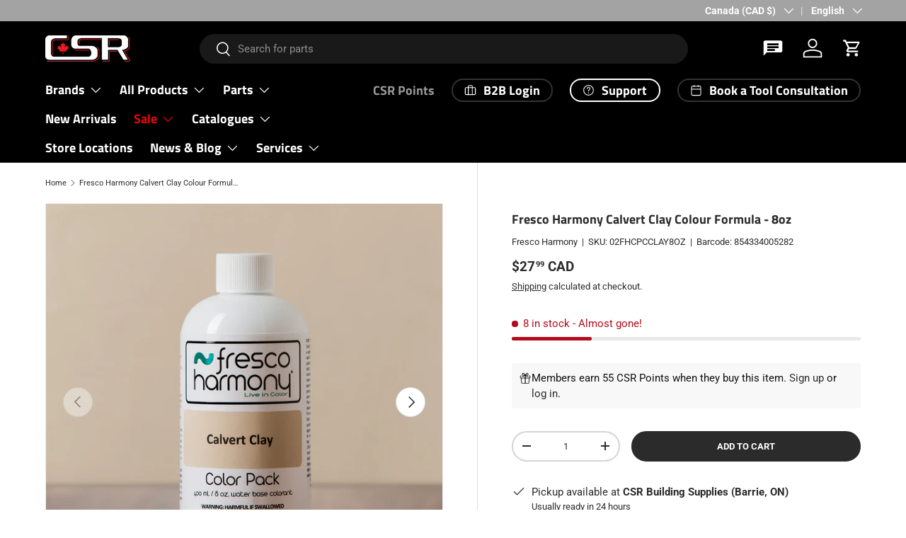

--- FILE ---
content_type: text/html; charset=utf-8
request_url: https://csrbuilding.ca/products/fresco-harmony-calvert-clay-colour-formula-8oz
body_size: 65794
content:
<!doctype html>
<html class="no-js" lang="en" dir="ltr">
<head><meta charset="utf-8">
<meta name="viewport" content="width=device-width,initial-scale=1">
<title>Fresco Harmony Calvert Clay Colour Formula - 8oz &ndash; CSR Building Supplies</title><link rel="canonical" href="https://csrbuilding.ca/products/fresco-harmony-calvert-clay-colour-formula-8oz"><link rel="icon" href="//csrbuilding.ca/cdn/shop/files/cropped-CSR-LOGO-BLACK-3-3-300x300.png?crop=center&height=48&v=1613703171&width=48" type="image/png">
  <link rel="apple-touch-icon" href="//csrbuilding.ca/cdn/shop/files/cropped-CSR-LOGO-BLACK-3-3-300x300.png?crop=center&height=180&v=1613703171&width=180"><meta name="description" content="The Color Pack is one complete unit that contains a specific Fresco Harmony color formula based on a mixing ration of one (1) bottle (8 fl. oz.) to 3.5 gallon of all purpose joint compound. Deviation from this ratio or using different joint compound brands on the same job will result in color inconsistency. In other wo"><meta property="og:site_name" content="CSR Building Supplies">
<meta property="og:url" content="https://csrbuilding.ca/products/fresco-harmony-calvert-clay-colour-formula-8oz">
<meta property="og:title" content="Fresco Harmony Calvert Clay Colour Formula - 8oz">
<meta property="og:type" content="product">
<meta property="og:description" content="The Color Pack is one complete unit that contains a specific Fresco Harmony color formula based on a mixing ration of one (1) bottle (8 fl. oz.) to 3.5 gallon of all purpose joint compound. Deviation from this ratio or using different joint compound brands on the same job will result in color inconsistency. In other wo"><meta property="og:image" content="http://csrbuilding.ca/cdn/shop/products/calvert.jpg?crop=center&height=1200&v=1670595306&width=1200">
  <meta property="og:image:secure_url" content="https://csrbuilding.ca/cdn/shop/products/calvert.jpg?crop=center&height=1200&v=1670595306&width=1200">
  <meta property="og:image:width" content="900">
  <meta property="og:image:height" content="900"><meta property="og:price:amount" content="27.99">
  <meta property="og:price:currency" content="CAD"><meta name="twitter:site" content="@csrbuilding"><meta name="twitter:card" content="summary_large_image">
<meta name="twitter:title" content="Fresco Harmony Calvert Clay Colour Formula - 8oz">
<meta name="twitter:description" content="The Color Pack is one complete unit that contains a specific Fresco Harmony color formula based on a mixing ration of one (1) bottle (8 fl. oz.) to 3.5 gallon of all purpose joint compound. Deviation from this ratio or using different joint compound brands on the same job will result in color inconsistency. In other wo">
<link rel="preload" href="//csrbuilding.ca/cdn/shop/t/22/assets/main.css?v=173250711129245361661764164425" as="style"><style data-shopify>
@font-face {
  font-family: Roboto;
  font-weight: 400;
  font-style: normal;
  font-display: swap;
  src: url("//csrbuilding.ca/cdn/fonts/roboto/roboto_n4.2019d890f07b1852f56ce63ba45b2db45d852cba.woff2") format("woff2"),
       url("//csrbuilding.ca/cdn/fonts/roboto/roboto_n4.238690e0007583582327135619c5f7971652fa9d.woff") format("woff");
}
@font-face {
  font-family: Roboto;
  font-weight: 700;
  font-style: normal;
  font-display: swap;
  src: url("//csrbuilding.ca/cdn/fonts/roboto/roboto_n7.f38007a10afbbde8976c4056bfe890710d51dec2.woff2") format("woff2"),
       url("//csrbuilding.ca/cdn/fonts/roboto/roboto_n7.94bfdd3e80c7be00e128703d245c207769d763f9.woff") format("woff");
}
@font-face {
  font-family: Roboto;
  font-weight: 400;
  font-style: italic;
  font-display: swap;
  src: url("//csrbuilding.ca/cdn/fonts/roboto/roboto_i4.57ce898ccda22ee84f49e6b57ae302250655e2d4.woff2") format("woff2"),
       url("//csrbuilding.ca/cdn/fonts/roboto/roboto_i4.b21f3bd061cbcb83b824ae8c7671a82587b264bf.woff") format("woff");
}
@font-face {
  font-family: Roboto;
  font-weight: 700;
  font-style: italic;
  font-display: swap;
  src: url("//csrbuilding.ca/cdn/fonts/roboto/roboto_i7.7ccaf9410746f2c53340607c42c43f90a9005937.woff2") format("woff2"),
       url("//csrbuilding.ca/cdn/fonts/roboto/roboto_i7.49ec21cdd7148292bffea74c62c0df6e93551516.woff") format("woff");
}
@font-face {
  font-family: "Titillium Web";
  font-weight: 700;
  font-style: normal;
  font-display: swap;
  src: url("//csrbuilding.ca/cdn/fonts/titillium_web/titilliumweb_n7.d17ed1f3a767ca2dd9fcaa8710c651c747c3860e.woff2") format("woff2"),
       url("//csrbuilding.ca/cdn/fonts/titillium_web/titilliumweb_n7.56a12bf435e8401765588d4fbf86b152db29e2a2.woff") format("woff");
}
@font-face {
  font-family: "Titillium Web";
  font-weight: 700;
  font-style: normal;
  font-display: swap;
  src: url("//csrbuilding.ca/cdn/fonts/titillium_web/titilliumweb_n7.d17ed1f3a767ca2dd9fcaa8710c651c747c3860e.woff2") format("woff2"),
       url("//csrbuilding.ca/cdn/fonts/titillium_web/titilliumweb_n7.56a12bf435e8401765588d4fbf86b152db29e2a2.woff") format("woff");
}
:root {
      --bg-color: 255 255 255 / 1.0;
      --bg-color-og: 255 255 255 / 1.0;
      --heading-color: 42 43 42;
      --text-color: 42 43 42;
      --text-color-og: 42 43 42;
      --scrollbar-color: 42 43 42;
      --link-color: 42 43 42;
      --link-color-og: 42 43 42;
      --star-color: 255 159 28;--swatch-border-color-default: 212 213 212;
        --swatch-border-color-active: 149 149 149;
        --swatch-card-size: 24px;
        --swatch-variant-picker-size: 64px;--color-scheme-1-bg: 244 244 244 / 1.0;
      --color-scheme-1-grad: linear-gradient(180deg, rgba(244, 244, 244, 1), rgba(244, 244, 244, 1) 100%);
      --color-scheme-1-heading: 42 43 42;
      --color-scheme-1-text: 42 43 42;
      --color-scheme-1-btn-bg: 3 3 3;
      --color-scheme-1-btn-text: 255 255 255;
      --color-scheme-1-btn-bg-hover: 49 49 49;--color-scheme-2-bg: 42 43 42 / 1.0;
      --color-scheme-2-grad: radial-gradient(rgba(174, 31, 35, 1) 16%, rgba(180, 12, 28, 1) 33%, rgba(42, 43, 42, 1) 85%);
      --color-scheme-2-heading: 255 255 255;
      --color-scheme-2-text: 255 255 255;
      --color-scheme-2-btn-bg: 255 255 255;
      --color-scheme-2-btn-text: 255 255 255;
      --color-scheme-2-btn-bg-hover: 255 255 255;--color-scheme-3-bg: 255 255 255 / 1.0;
      --color-scheme-3-grad: ;
      --color-scheme-3-heading: 42 43 42;
      --color-scheme-3-text: 42 43 42;
      --color-scheme-3-btn-bg: 180 12 28;
      --color-scheme-3-btn-text: 255 255 255;
      --color-scheme-3-btn-bg-hover: 203 51 66;

      --drawer-bg-color: 255 255 255 / 1.0;
      --drawer-text-color: 42 43 42;

      --panel-bg-color: 244 244 244 / 1.0;
      --panel-heading-color: 42 43 42;
      --panel-text-color: 42 43 42;

      --in-stock-text-color: 44 126 63;
      --low-stock-text-color: 210 134 26;
      --very-low-stock-text-color: 180 12 28;
      --no-stock-text-color: 119 119 119;
      --no-stock-backordered-text-color: 119 119 119;

      --error-bg-color: 252 237 238;
      --error-text-color: 180 12 28;
      --success-bg-color: 232 246 234;
      --success-text-color: 44 126 63;
      --info-bg-color: 228 237 250;
      --info-text-color: 26 102 210;

      --heading-font-family: "Titillium Web", sans-serif;
      --heading-font-style: normal;
      --heading-font-weight: 700;
      --heading-scale-start: 2;

      --navigation-font-family: "Titillium Web", sans-serif;
      --navigation-font-style: normal;
      --navigation-font-weight: 700;--heading-text-transform: none;
--subheading-text-transform: none;
      --body-font-family: Roboto, sans-serif;
      --body-font-style: normal;
      --body-font-weight: 400;
      --body-font-size: 15;

      --section-gap: 48;
      --heading-gap: calc(8 * var(--space-unit));--grid-column-gap: 20px;--btn-bg-color: 42 43 42;
      --btn-bg-hover-color: 82 83 82;
      --btn-text-color: 255 255 255;
      --btn-bg-color-og: 42 43 42;
      --btn-text-color-og: 255 255 255;
      --btn-alt-bg-color: 255 255 255;
      --btn-alt-bg-alpha: 1.0;
      --btn-alt-text-color: 42 43 42;
      --btn-border-width: 2px;
      --btn-padding-y: 12px;

      
      --btn-border-radius: 28px;
      

      --btn-lg-border-radius: 50%;
      --btn-icon-border-radius: 50%;
      --input-with-btn-inner-radius: var(--btn-border-radius);
      --btn-text-transform: uppercase;

      --input-bg-color: 255 255 255 / 1.0;
      --input-text-color: 42 43 42;
      --input-border-width: 2px;
      --input-border-radius: 26px;
      --textarea-border-radius: 12px;
      --input-border-radius: 28px;
      --input-lg-border-radius: 34px;
      --input-bg-color-diff-3: #f7f7f7;
      --input-bg-color-diff-6: #f0f0f0;

      --modal-border-radius: 16px;
      --modal-overlay-color: 0 0 0;
      --modal-overlay-opacity: 0.4;
      --drawer-border-radius: 16px;
      --overlay-border-radius: 0px;

      --custom-label-bg-color: 255 0 0 / 1.0;
      --custom-label-text-color: 255 255 255 / 1.0;--sale-label-bg-color: 235 33 39 / 1.0;
      --sale-label-text-color: 255 255 255 / 1.0;--sold-out-label-bg-color: 42 43 42 / 1.0;
      --sold-out-label-text-color: 255 255 255 / 1.0;--new-label-bg-color: 248 255 10 / 1.0;
      --new-label-text-color: 31 31 31 / 1.0;--preorder-label-bg-color: 0 166 237 / 1.0;
      --preorder-label-text-color: 255 255 255 / 1.0;

      --collection-label-color: 0 126 18 / 1.0;

      --page-width: 1920px;
      --gutter-sm: 20px;
      --gutter-md: 32px;
      --gutter-lg: 64px;

      --payment-terms-bg-color: #ffffff;

      --coll-card-bg-color: #F9F9F9;
      --coll-card-border-color: #f2f2f2;

      --card-highlight-bg-color: #F9F9F9;
      --card-highlight-text-color: 85 85 85;
      --card-highlight-border-color: #E1E1E1;--card-bg-color: #ffffff;
      --card-text-color: 38 38 43;
      --card-border-color: #f2f2f2;
        
          --aos-animate-duration: 0.6s;
        

        
          --aos-min-width: 0;
        
      

      --reading-width: 48em;
    }

    @media (max-width: 769px) {
      :root {
        --reading-width: 36em;
      }
    }
  </style><link rel="stylesheet" href="//csrbuilding.ca/cdn/shop/t/22/assets/main.css?v=173250711129245361661764164425">
  <script src="//csrbuilding.ca/cdn/shop/t/22/assets/main.js?v=182340204423554326591755318159" defer="defer"></script><link rel="preload" href="//csrbuilding.ca/cdn/fonts/roboto/roboto_n4.2019d890f07b1852f56ce63ba45b2db45d852cba.woff2" as="font" type="font/woff2" crossorigin fetchpriority="high"><link rel="preload" href="//csrbuilding.ca/cdn/fonts/titillium_web/titilliumweb_n7.d17ed1f3a767ca2dd9fcaa8710c651c747c3860e.woff2" as="font" type="font/woff2" crossorigin fetchpriority="high"><script>window.performance && window.performance.mark && window.performance.mark('shopify.content_for_header.start');</script><meta name="google-site-verification" content="mPLUWa6RaxruCR2g82twHYW8IlfLq8ZN96fG1cxQvEE">
<meta name="facebook-domain-verification" content="m6l9oylokhiyg2anu5sf5lmhkic26b">
<meta name="facebook-domain-verification" content="lnngr3m4ln88717nigobffvyyk5wll">
<meta name="facebook-domain-verification" content="lsbtm8uwvcrcr5i4z11odcu60d43u2">
<meta id="shopify-digital-wallet" name="shopify-digital-wallet" content="/27766784139/digital_wallets/dialog">
<meta name="shopify-checkout-api-token" content="e4f1214b54d0f763f20ee127e53861c8">
<meta id="in-context-paypal-metadata" data-shop-id="27766784139" data-venmo-supported="false" data-environment="production" data-locale="en_US" data-paypal-v4="true" data-currency="CAD">
<link rel="alternate" hreflang="x-default" href="https://csrbuilding.ca/products/fresco-harmony-calvert-clay-colour-formula-8oz">
<link rel="alternate" hreflang="en" href="https://csrbuilding.ca/products/fresco-harmony-calvert-clay-colour-formula-8oz">
<link rel="alternate" hreflang="fr" href="https://csrbuilding.ca/fr/products/fresco-harmony-calvert-clay-colour-formula-8oz">
<link rel="alternate" hreflang="es" href="https://csrbuilding.ca/es/products/fresco-harmony-calvert-clay-colour-formula-8oz">
<link rel="alternate" hreflang="en-GB" href="https://csrbuilding.com/en-gb/products/fresco-harmony-calvert-clay-colour-formula-8oz">
<link rel="alternate" hreflang="en-NO" href="https://csrbuilding.com/en-no/products/fresco-harmony-calvert-clay-colour-formula-8oz">
<link rel="alternate" hreflang="en-FR" href="https://csrbuilding.com/en-fr/products/fresco-harmony-calvert-clay-colour-formula-8oz">
<link rel="alternate" hreflang="fr-FR" href="https://csrbuilding.com/fr-fr/products/fresco-harmony-calvert-clay-colour-formula-8oz">
<link rel="alternate" hreflang="en-BE" href="https://csrbuilding.com/en-de/products/fresco-harmony-calvert-clay-colour-formula-8oz">
<link rel="alternate" hreflang="es-BE" href="https://csrbuilding.com/es-de/products/fresco-harmony-calvert-clay-colour-formula-8oz">
<link rel="alternate" hreflang="fr-BE" href="https://csrbuilding.com/fr-de/products/fresco-harmony-calvert-clay-colour-formula-8oz">
<link rel="alternate" hreflang="en-NL" href="https://csrbuilding.com/en-de/products/fresco-harmony-calvert-clay-colour-formula-8oz">
<link rel="alternate" hreflang="es-NL" href="https://csrbuilding.com/es-de/products/fresco-harmony-calvert-clay-colour-formula-8oz">
<link rel="alternate" hreflang="fr-NL" href="https://csrbuilding.com/fr-de/products/fresco-harmony-calvert-clay-colour-formula-8oz">
<link rel="alternate" hreflang="en-DE" href="https://csrbuilding.com/en-de/products/fresco-harmony-calvert-clay-colour-formula-8oz">
<link rel="alternate" hreflang="es-DE" href="https://csrbuilding.com/es-de/products/fresco-harmony-calvert-clay-colour-formula-8oz">
<link rel="alternate" hreflang="fr-DE" href="https://csrbuilding.com/fr-de/products/fresco-harmony-calvert-clay-colour-formula-8oz">
<link rel="alternate" hreflang="en-IT" href="https://csrbuilding.com/en-de/products/fresco-harmony-calvert-clay-colour-formula-8oz">
<link rel="alternate" hreflang="es-IT" href="https://csrbuilding.com/es-de/products/fresco-harmony-calvert-clay-colour-formula-8oz">
<link rel="alternate" hreflang="fr-IT" href="https://csrbuilding.com/fr-de/products/fresco-harmony-calvert-clay-colour-formula-8oz">
<link rel="alternate" hreflang="en-EE" href="https://csrbuilding.com/en-de/products/fresco-harmony-calvert-clay-colour-formula-8oz">
<link rel="alternate" hreflang="es-EE" href="https://csrbuilding.com/es-de/products/fresco-harmony-calvert-clay-colour-formula-8oz">
<link rel="alternate" hreflang="fr-EE" href="https://csrbuilding.com/fr-de/products/fresco-harmony-calvert-clay-colour-formula-8oz">
<link rel="alternate" hreflang="en-FI" href="https://csrbuilding.com/en-de/products/fresco-harmony-calvert-clay-colour-formula-8oz">
<link rel="alternate" hreflang="es-FI" href="https://csrbuilding.com/es-de/products/fresco-harmony-calvert-clay-colour-formula-8oz">
<link rel="alternate" hreflang="fr-FI" href="https://csrbuilding.com/fr-de/products/fresco-harmony-calvert-clay-colour-formula-8oz">
<link rel="alternate" hreflang="en-LV" href="https://csrbuilding.com/en-de/products/fresco-harmony-calvert-clay-colour-formula-8oz">
<link rel="alternate" hreflang="es-LV" href="https://csrbuilding.com/es-de/products/fresco-harmony-calvert-clay-colour-formula-8oz">
<link rel="alternate" hreflang="fr-LV" href="https://csrbuilding.com/fr-de/products/fresco-harmony-calvert-clay-colour-formula-8oz">
<link rel="alternate" hreflang="en-LT" href="https://csrbuilding.com/en-de/products/fresco-harmony-calvert-clay-colour-formula-8oz">
<link rel="alternate" hreflang="es-LT" href="https://csrbuilding.com/es-de/products/fresco-harmony-calvert-clay-colour-formula-8oz">
<link rel="alternate" hreflang="fr-LT" href="https://csrbuilding.com/fr-de/products/fresco-harmony-calvert-clay-colour-formula-8oz">
<link rel="alternate" hreflang="en-PT" href="https://csrbuilding.com/en-de/products/fresco-harmony-calvert-clay-colour-formula-8oz">
<link rel="alternate" hreflang="es-PT" href="https://csrbuilding.com/es-de/products/fresco-harmony-calvert-clay-colour-formula-8oz">
<link rel="alternate" hreflang="fr-PT" href="https://csrbuilding.com/fr-de/products/fresco-harmony-calvert-clay-colour-formula-8oz">
<link rel="alternate" hreflang="en-AT" href="https://csrbuilding.com/en-de/products/fresco-harmony-calvert-clay-colour-formula-8oz">
<link rel="alternate" hreflang="es-AT" href="https://csrbuilding.com/es-de/products/fresco-harmony-calvert-clay-colour-formula-8oz">
<link rel="alternate" hreflang="fr-AT" href="https://csrbuilding.com/fr-de/products/fresco-harmony-calvert-clay-colour-formula-8oz">
<link rel="alternate" hreflang="en-ES" href="https://csrbuilding.com/en-de/products/fresco-harmony-calvert-clay-colour-formula-8oz">
<link rel="alternate" hreflang="es-ES" href="https://csrbuilding.com/es-de/products/fresco-harmony-calvert-clay-colour-formula-8oz">
<link rel="alternate" hreflang="fr-ES" href="https://csrbuilding.com/fr-de/products/fresco-harmony-calvert-clay-colour-formula-8oz">
<link rel="alternate" hreflang="en-AU" href="https://csrbuilding.com/en-au/products/fresco-harmony-calvert-clay-colour-formula-8oz">
<link rel="alternate" hreflang="en-JP" href="https://csrbuilding.com/en-jp/products/fresco-harmony-calvert-clay-colour-formula-8oz">
<link rel="alternate" hreflang="en-CA" href="https://csrbuilding.com/products/fresco-harmony-calvert-clay-colour-formula-8oz">
<link rel="alternate" hreflang="es-CA" href="https://csrbuilding.com/es/products/fresco-harmony-calvert-clay-colour-formula-8oz">
<link rel="alternate" hreflang="fr-CA" href="https://csrbuilding.com/fr/products/fresco-harmony-calvert-clay-colour-formula-8oz">
<link rel="alternate" hreflang="en-AD" href="https://csrbuilding.com/products/fresco-harmony-calvert-clay-colour-formula-8oz">
<link rel="alternate" hreflang="es-AD" href="https://csrbuilding.com/es/products/fresco-harmony-calvert-clay-colour-formula-8oz">
<link rel="alternate" hreflang="fr-AD" href="https://csrbuilding.com/fr/products/fresco-harmony-calvert-clay-colour-formula-8oz">
<link rel="alternate" hreflang="en-AG" href="https://csrbuilding.com/products/fresco-harmony-calvert-clay-colour-formula-8oz">
<link rel="alternate" hreflang="es-AG" href="https://csrbuilding.com/es/products/fresco-harmony-calvert-clay-colour-formula-8oz">
<link rel="alternate" hreflang="fr-AG" href="https://csrbuilding.com/fr/products/fresco-harmony-calvert-clay-colour-formula-8oz">
<link rel="alternate" hreflang="en-AI" href="https://csrbuilding.com/products/fresco-harmony-calvert-clay-colour-formula-8oz">
<link rel="alternate" hreflang="es-AI" href="https://csrbuilding.com/es/products/fresco-harmony-calvert-clay-colour-formula-8oz">
<link rel="alternate" hreflang="fr-AI" href="https://csrbuilding.com/fr/products/fresco-harmony-calvert-clay-colour-formula-8oz">
<link rel="alternate" hreflang="en-AL" href="https://csrbuilding.com/products/fresco-harmony-calvert-clay-colour-formula-8oz">
<link rel="alternate" hreflang="es-AL" href="https://csrbuilding.com/es/products/fresco-harmony-calvert-clay-colour-formula-8oz">
<link rel="alternate" hreflang="fr-AL" href="https://csrbuilding.com/fr/products/fresco-harmony-calvert-clay-colour-formula-8oz">
<link rel="alternate" hreflang="en-AM" href="https://csrbuilding.com/products/fresco-harmony-calvert-clay-colour-formula-8oz">
<link rel="alternate" hreflang="es-AM" href="https://csrbuilding.com/es/products/fresco-harmony-calvert-clay-colour-formula-8oz">
<link rel="alternate" hreflang="fr-AM" href="https://csrbuilding.com/fr/products/fresco-harmony-calvert-clay-colour-formula-8oz">
<link rel="alternate" hreflang="en-AN" href="https://csrbuilding.com/products/fresco-harmony-calvert-clay-colour-formula-8oz">
<link rel="alternate" hreflang="es-AN" href="https://csrbuilding.com/es/products/fresco-harmony-calvert-clay-colour-formula-8oz">
<link rel="alternate" hreflang="fr-AN" href="https://csrbuilding.com/fr/products/fresco-harmony-calvert-clay-colour-formula-8oz">
<link rel="alternate" hreflang="en-AR" href="https://csrbuilding.com/products/fresco-harmony-calvert-clay-colour-formula-8oz">
<link rel="alternate" hreflang="es-AR" href="https://csrbuilding.com/es/products/fresco-harmony-calvert-clay-colour-formula-8oz">
<link rel="alternate" hreflang="fr-AR" href="https://csrbuilding.com/fr/products/fresco-harmony-calvert-clay-colour-formula-8oz">
<link rel="alternate" hreflang="en-AW" href="https://csrbuilding.com/products/fresco-harmony-calvert-clay-colour-formula-8oz">
<link rel="alternate" hreflang="es-AW" href="https://csrbuilding.com/es/products/fresco-harmony-calvert-clay-colour-formula-8oz">
<link rel="alternate" hreflang="fr-AW" href="https://csrbuilding.com/fr/products/fresco-harmony-calvert-clay-colour-formula-8oz">
<link rel="alternate" hreflang="en-AX" href="https://csrbuilding.com/products/fresco-harmony-calvert-clay-colour-formula-8oz">
<link rel="alternate" hreflang="es-AX" href="https://csrbuilding.com/es/products/fresco-harmony-calvert-clay-colour-formula-8oz">
<link rel="alternate" hreflang="fr-AX" href="https://csrbuilding.com/fr/products/fresco-harmony-calvert-clay-colour-formula-8oz">
<link rel="alternate" hreflang="en-BA" href="https://csrbuilding.com/products/fresco-harmony-calvert-clay-colour-formula-8oz">
<link rel="alternate" hreflang="es-BA" href="https://csrbuilding.com/es/products/fresco-harmony-calvert-clay-colour-formula-8oz">
<link rel="alternate" hreflang="fr-BA" href="https://csrbuilding.com/fr/products/fresco-harmony-calvert-clay-colour-formula-8oz">
<link rel="alternate" hreflang="en-BB" href="https://csrbuilding.com/products/fresco-harmony-calvert-clay-colour-formula-8oz">
<link rel="alternate" hreflang="es-BB" href="https://csrbuilding.com/es/products/fresco-harmony-calvert-clay-colour-formula-8oz">
<link rel="alternate" hreflang="fr-BB" href="https://csrbuilding.com/fr/products/fresco-harmony-calvert-clay-colour-formula-8oz">
<link rel="alternate" hreflang="en-BG" href="https://csrbuilding.com/products/fresco-harmony-calvert-clay-colour-formula-8oz">
<link rel="alternate" hreflang="es-BG" href="https://csrbuilding.com/es/products/fresco-harmony-calvert-clay-colour-formula-8oz">
<link rel="alternate" hreflang="fr-BG" href="https://csrbuilding.com/fr/products/fresco-harmony-calvert-clay-colour-formula-8oz">
<link rel="alternate" hreflang="en-BL" href="https://csrbuilding.com/products/fresco-harmony-calvert-clay-colour-formula-8oz">
<link rel="alternate" hreflang="es-BL" href="https://csrbuilding.com/es/products/fresco-harmony-calvert-clay-colour-formula-8oz">
<link rel="alternate" hreflang="fr-BL" href="https://csrbuilding.com/fr/products/fresco-harmony-calvert-clay-colour-formula-8oz">
<link rel="alternate" hreflang="en-BM" href="https://csrbuilding.com/products/fresco-harmony-calvert-clay-colour-formula-8oz">
<link rel="alternate" hreflang="es-BM" href="https://csrbuilding.com/es/products/fresco-harmony-calvert-clay-colour-formula-8oz">
<link rel="alternate" hreflang="fr-BM" href="https://csrbuilding.com/fr/products/fresco-harmony-calvert-clay-colour-formula-8oz">
<link rel="alternate" hreflang="en-BO" href="https://csrbuilding.com/products/fresco-harmony-calvert-clay-colour-formula-8oz">
<link rel="alternate" hreflang="es-BO" href="https://csrbuilding.com/es/products/fresco-harmony-calvert-clay-colour-formula-8oz">
<link rel="alternate" hreflang="fr-BO" href="https://csrbuilding.com/fr/products/fresco-harmony-calvert-clay-colour-formula-8oz">
<link rel="alternate" hreflang="en-BQ" href="https://csrbuilding.com/products/fresco-harmony-calvert-clay-colour-formula-8oz">
<link rel="alternate" hreflang="es-BQ" href="https://csrbuilding.com/es/products/fresco-harmony-calvert-clay-colour-formula-8oz">
<link rel="alternate" hreflang="fr-BQ" href="https://csrbuilding.com/fr/products/fresco-harmony-calvert-clay-colour-formula-8oz">
<link rel="alternate" hreflang="en-BR" href="https://csrbuilding.com/products/fresco-harmony-calvert-clay-colour-formula-8oz">
<link rel="alternate" hreflang="es-BR" href="https://csrbuilding.com/es/products/fresco-harmony-calvert-clay-colour-formula-8oz">
<link rel="alternate" hreflang="fr-BR" href="https://csrbuilding.com/fr/products/fresco-harmony-calvert-clay-colour-formula-8oz">
<link rel="alternate" hreflang="en-BS" href="https://csrbuilding.com/products/fresco-harmony-calvert-clay-colour-formula-8oz">
<link rel="alternate" hreflang="es-BS" href="https://csrbuilding.com/es/products/fresco-harmony-calvert-clay-colour-formula-8oz">
<link rel="alternate" hreflang="fr-BS" href="https://csrbuilding.com/fr/products/fresco-harmony-calvert-clay-colour-formula-8oz">
<link rel="alternate" hreflang="en-BV" href="https://csrbuilding.com/products/fresco-harmony-calvert-clay-colour-formula-8oz">
<link rel="alternate" hreflang="es-BV" href="https://csrbuilding.com/es/products/fresco-harmony-calvert-clay-colour-formula-8oz">
<link rel="alternate" hreflang="fr-BV" href="https://csrbuilding.com/fr/products/fresco-harmony-calvert-clay-colour-formula-8oz">
<link rel="alternate" hreflang="en-BY" href="https://csrbuilding.com/products/fresco-harmony-calvert-clay-colour-formula-8oz">
<link rel="alternate" hreflang="es-BY" href="https://csrbuilding.com/es/products/fresco-harmony-calvert-clay-colour-formula-8oz">
<link rel="alternate" hreflang="fr-BY" href="https://csrbuilding.com/fr/products/fresco-harmony-calvert-clay-colour-formula-8oz">
<link rel="alternate" hreflang="en-BZ" href="https://csrbuilding.com/products/fresco-harmony-calvert-clay-colour-formula-8oz">
<link rel="alternate" hreflang="es-BZ" href="https://csrbuilding.com/es/products/fresco-harmony-calvert-clay-colour-formula-8oz">
<link rel="alternate" hreflang="fr-BZ" href="https://csrbuilding.com/fr/products/fresco-harmony-calvert-clay-colour-formula-8oz">
<link rel="alternate" hreflang="en-CH" href="https://csrbuilding.com/products/fresco-harmony-calvert-clay-colour-formula-8oz">
<link rel="alternate" hreflang="es-CH" href="https://csrbuilding.com/es/products/fresco-harmony-calvert-clay-colour-formula-8oz">
<link rel="alternate" hreflang="fr-CH" href="https://csrbuilding.com/fr/products/fresco-harmony-calvert-clay-colour-formula-8oz">
<link rel="alternate" hreflang="en-CK" href="https://csrbuilding.com/products/fresco-harmony-calvert-clay-colour-formula-8oz">
<link rel="alternate" hreflang="es-CK" href="https://csrbuilding.com/es/products/fresco-harmony-calvert-clay-colour-formula-8oz">
<link rel="alternate" hreflang="fr-CK" href="https://csrbuilding.com/fr/products/fresco-harmony-calvert-clay-colour-formula-8oz">
<link rel="alternate" hreflang="en-CL" href="https://csrbuilding.com/products/fresco-harmony-calvert-clay-colour-formula-8oz">
<link rel="alternate" hreflang="es-CL" href="https://csrbuilding.com/es/products/fresco-harmony-calvert-clay-colour-formula-8oz">
<link rel="alternate" hreflang="fr-CL" href="https://csrbuilding.com/fr/products/fresco-harmony-calvert-clay-colour-formula-8oz">
<link rel="alternate" hreflang="en-CN" href="https://csrbuilding.com/products/fresco-harmony-calvert-clay-colour-formula-8oz">
<link rel="alternate" hreflang="es-CN" href="https://csrbuilding.com/es/products/fresco-harmony-calvert-clay-colour-formula-8oz">
<link rel="alternate" hreflang="fr-CN" href="https://csrbuilding.com/fr/products/fresco-harmony-calvert-clay-colour-formula-8oz">
<link rel="alternate" hreflang="en-CO" href="https://csrbuilding.com/products/fresco-harmony-calvert-clay-colour-formula-8oz">
<link rel="alternate" hreflang="es-CO" href="https://csrbuilding.com/es/products/fresco-harmony-calvert-clay-colour-formula-8oz">
<link rel="alternate" hreflang="fr-CO" href="https://csrbuilding.com/fr/products/fresco-harmony-calvert-clay-colour-formula-8oz">
<link rel="alternate" hreflang="en-CR" href="https://csrbuilding.com/products/fresco-harmony-calvert-clay-colour-formula-8oz">
<link rel="alternate" hreflang="es-CR" href="https://csrbuilding.com/es/products/fresco-harmony-calvert-clay-colour-formula-8oz">
<link rel="alternate" hreflang="fr-CR" href="https://csrbuilding.com/fr/products/fresco-harmony-calvert-clay-colour-formula-8oz">
<link rel="alternate" hreflang="en-CW" href="https://csrbuilding.com/products/fresco-harmony-calvert-clay-colour-formula-8oz">
<link rel="alternate" hreflang="es-CW" href="https://csrbuilding.com/es/products/fresco-harmony-calvert-clay-colour-formula-8oz">
<link rel="alternate" hreflang="fr-CW" href="https://csrbuilding.com/fr/products/fresco-harmony-calvert-clay-colour-formula-8oz">
<link rel="alternate" hreflang="en-CY" href="https://csrbuilding.com/products/fresco-harmony-calvert-clay-colour-formula-8oz">
<link rel="alternate" hreflang="es-CY" href="https://csrbuilding.com/es/products/fresco-harmony-calvert-clay-colour-formula-8oz">
<link rel="alternate" hreflang="fr-CY" href="https://csrbuilding.com/fr/products/fresco-harmony-calvert-clay-colour-formula-8oz">
<link rel="alternate" hreflang="en-CZ" href="https://csrbuilding.com/products/fresco-harmony-calvert-clay-colour-formula-8oz">
<link rel="alternate" hreflang="es-CZ" href="https://csrbuilding.com/es/products/fresco-harmony-calvert-clay-colour-formula-8oz">
<link rel="alternate" hreflang="fr-CZ" href="https://csrbuilding.com/fr/products/fresco-harmony-calvert-clay-colour-formula-8oz">
<link rel="alternate" hreflang="en-DK" href="https://csrbuilding.com/products/fresco-harmony-calvert-clay-colour-formula-8oz">
<link rel="alternate" hreflang="es-DK" href="https://csrbuilding.com/es/products/fresco-harmony-calvert-clay-colour-formula-8oz">
<link rel="alternate" hreflang="fr-DK" href="https://csrbuilding.com/fr/products/fresco-harmony-calvert-clay-colour-formula-8oz">
<link rel="alternate" hreflang="en-DM" href="https://csrbuilding.com/products/fresco-harmony-calvert-clay-colour-formula-8oz">
<link rel="alternate" hreflang="es-DM" href="https://csrbuilding.com/es/products/fresco-harmony-calvert-clay-colour-formula-8oz">
<link rel="alternate" hreflang="fr-DM" href="https://csrbuilding.com/fr/products/fresco-harmony-calvert-clay-colour-formula-8oz">
<link rel="alternate" hreflang="en-DO" href="https://csrbuilding.com/products/fresco-harmony-calvert-clay-colour-formula-8oz">
<link rel="alternate" hreflang="es-DO" href="https://csrbuilding.com/es/products/fresco-harmony-calvert-clay-colour-formula-8oz">
<link rel="alternate" hreflang="fr-DO" href="https://csrbuilding.com/fr/products/fresco-harmony-calvert-clay-colour-formula-8oz">
<link rel="alternate" hreflang="en-EC" href="https://csrbuilding.com/products/fresco-harmony-calvert-clay-colour-formula-8oz">
<link rel="alternate" hreflang="es-EC" href="https://csrbuilding.com/es/products/fresco-harmony-calvert-clay-colour-formula-8oz">
<link rel="alternate" hreflang="fr-EC" href="https://csrbuilding.com/fr/products/fresco-harmony-calvert-clay-colour-formula-8oz">
<link rel="alternate" hreflang="en-FJ" href="https://csrbuilding.com/products/fresco-harmony-calvert-clay-colour-formula-8oz">
<link rel="alternate" hreflang="es-FJ" href="https://csrbuilding.com/es/products/fresco-harmony-calvert-clay-colour-formula-8oz">
<link rel="alternate" hreflang="fr-FJ" href="https://csrbuilding.com/fr/products/fresco-harmony-calvert-clay-colour-formula-8oz">
<link rel="alternate" hreflang="en-FK" href="https://csrbuilding.com/products/fresco-harmony-calvert-clay-colour-formula-8oz">
<link rel="alternate" hreflang="es-FK" href="https://csrbuilding.com/es/products/fresco-harmony-calvert-clay-colour-formula-8oz">
<link rel="alternate" hreflang="fr-FK" href="https://csrbuilding.com/fr/products/fresco-harmony-calvert-clay-colour-formula-8oz">
<link rel="alternate" hreflang="en-FO" href="https://csrbuilding.com/products/fresco-harmony-calvert-clay-colour-formula-8oz">
<link rel="alternate" hreflang="es-FO" href="https://csrbuilding.com/es/products/fresco-harmony-calvert-clay-colour-formula-8oz">
<link rel="alternate" hreflang="fr-FO" href="https://csrbuilding.com/fr/products/fresco-harmony-calvert-clay-colour-formula-8oz">
<link rel="alternate" hreflang="en-GD" href="https://csrbuilding.com/products/fresco-harmony-calvert-clay-colour-formula-8oz">
<link rel="alternate" hreflang="es-GD" href="https://csrbuilding.com/es/products/fresco-harmony-calvert-clay-colour-formula-8oz">
<link rel="alternate" hreflang="fr-GD" href="https://csrbuilding.com/fr/products/fresco-harmony-calvert-clay-colour-formula-8oz">
<link rel="alternate" hreflang="en-GE" href="https://csrbuilding.com/products/fresco-harmony-calvert-clay-colour-formula-8oz">
<link rel="alternate" hreflang="es-GE" href="https://csrbuilding.com/es/products/fresco-harmony-calvert-clay-colour-formula-8oz">
<link rel="alternate" hreflang="fr-GE" href="https://csrbuilding.com/fr/products/fresco-harmony-calvert-clay-colour-formula-8oz">
<link rel="alternate" hreflang="en-GF" href="https://csrbuilding.com/products/fresco-harmony-calvert-clay-colour-formula-8oz">
<link rel="alternate" hreflang="es-GF" href="https://csrbuilding.com/es/products/fresco-harmony-calvert-clay-colour-formula-8oz">
<link rel="alternate" hreflang="fr-GF" href="https://csrbuilding.com/fr/products/fresco-harmony-calvert-clay-colour-formula-8oz">
<link rel="alternate" hreflang="en-GG" href="https://csrbuilding.com/products/fresco-harmony-calvert-clay-colour-formula-8oz">
<link rel="alternate" hreflang="es-GG" href="https://csrbuilding.com/es/products/fresco-harmony-calvert-clay-colour-formula-8oz">
<link rel="alternate" hreflang="fr-GG" href="https://csrbuilding.com/fr/products/fresco-harmony-calvert-clay-colour-formula-8oz">
<link rel="alternate" hreflang="en-GI" href="https://csrbuilding.com/products/fresco-harmony-calvert-clay-colour-formula-8oz">
<link rel="alternate" hreflang="es-GI" href="https://csrbuilding.com/es/products/fresco-harmony-calvert-clay-colour-formula-8oz">
<link rel="alternate" hreflang="fr-GI" href="https://csrbuilding.com/fr/products/fresco-harmony-calvert-clay-colour-formula-8oz">
<link rel="alternate" hreflang="en-GL" href="https://csrbuilding.com/products/fresco-harmony-calvert-clay-colour-formula-8oz">
<link rel="alternate" hreflang="es-GL" href="https://csrbuilding.com/es/products/fresco-harmony-calvert-clay-colour-formula-8oz">
<link rel="alternate" hreflang="fr-GL" href="https://csrbuilding.com/fr/products/fresco-harmony-calvert-clay-colour-formula-8oz">
<link rel="alternate" hreflang="en-GP" href="https://csrbuilding.com/products/fresco-harmony-calvert-clay-colour-formula-8oz">
<link rel="alternate" hreflang="es-GP" href="https://csrbuilding.com/es/products/fresco-harmony-calvert-clay-colour-formula-8oz">
<link rel="alternate" hreflang="fr-GP" href="https://csrbuilding.com/fr/products/fresco-harmony-calvert-clay-colour-formula-8oz">
<link rel="alternate" hreflang="en-GR" href="https://csrbuilding.com/products/fresco-harmony-calvert-clay-colour-formula-8oz">
<link rel="alternate" hreflang="es-GR" href="https://csrbuilding.com/es/products/fresco-harmony-calvert-clay-colour-formula-8oz">
<link rel="alternate" hreflang="fr-GR" href="https://csrbuilding.com/fr/products/fresco-harmony-calvert-clay-colour-formula-8oz">
<link rel="alternate" hreflang="en-GS" href="https://csrbuilding.com/products/fresco-harmony-calvert-clay-colour-formula-8oz">
<link rel="alternate" hreflang="es-GS" href="https://csrbuilding.com/es/products/fresco-harmony-calvert-clay-colour-formula-8oz">
<link rel="alternate" hreflang="fr-GS" href="https://csrbuilding.com/fr/products/fresco-harmony-calvert-clay-colour-formula-8oz">
<link rel="alternate" hreflang="en-GT" href="https://csrbuilding.com/products/fresco-harmony-calvert-clay-colour-formula-8oz">
<link rel="alternate" hreflang="es-GT" href="https://csrbuilding.com/es/products/fresco-harmony-calvert-clay-colour-formula-8oz">
<link rel="alternate" hreflang="fr-GT" href="https://csrbuilding.com/fr/products/fresco-harmony-calvert-clay-colour-formula-8oz">
<link rel="alternate" hreflang="en-GY" href="https://csrbuilding.com/products/fresco-harmony-calvert-clay-colour-formula-8oz">
<link rel="alternate" hreflang="es-GY" href="https://csrbuilding.com/es/products/fresco-harmony-calvert-clay-colour-formula-8oz">
<link rel="alternate" hreflang="fr-GY" href="https://csrbuilding.com/fr/products/fresco-harmony-calvert-clay-colour-formula-8oz">
<link rel="alternate" hreflang="en-HM" href="https://csrbuilding.com/products/fresco-harmony-calvert-clay-colour-formula-8oz">
<link rel="alternate" hreflang="es-HM" href="https://csrbuilding.com/es/products/fresco-harmony-calvert-clay-colour-formula-8oz">
<link rel="alternate" hreflang="fr-HM" href="https://csrbuilding.com/fr/products/fresco-harmony-calvert-clay-colour-formula-8oz">
<link rel="alternate" hreflang="en-HN" href="https://csrbuilding.com/products/fresco-harmony-calvert-clay-colour-formula-8oz">
<link rel="alternate" hreflang="es-HN" href="https://csrbuilding.com/es/products/fresco-harmony-calvert-clay-colour-formula-8oz">
<link rel="alternate" hreflang="fr-HN" href="https://csrbuilding.com/fr/products/fresco-harmony-calvert-clay-colour-formula-8oz">
<link rel="alternate" hreflang="en-HR" href="https://csrbuilding.com/products/fresco-harmony-calvert-clay-colour-formula-8oz">
<link rel="alternate" hreflang="es-HR" href="https://csrbuilding.com/es/products/fresco-harmony-calvert-clay-colour-formula-8oz">
<link rel="alternate" hreflang="fr-HR" href="https://csrbuilding.com/fr/products/fresco-harmony-calvert-clay-colour-formula-8oz">
<link rel="alternate" hreflang="en-HT" href="https://csrbuilding.com/products/fresco-harmony-calvert-clay-colour-formula-8oz">
<link rel="alternate" hreflang="es-HT" href="https://csrbuilding.com/es/products/fresco-harmony-calvert-clay-colour-formula-8oz">
<link rel="alternate" hreflang="fr-HT" href="https://csrbuilding.com/fr/products/fresco-harmony-calvert-clay-colour-formula-8oz">
<link rel="alternate" hreflang="en-HU" href="https://csrbuilding.com/products/fresco-harmony-calvert-clay-colour-formula-8oz">
<link rel="alternate" hreflang="es-HU" href="https://csrbuilding.com/es/products/fresco-harmony-calvert-clay-colour-formula-8oz">
<link rel="alternate" hreflang="fr-HU" href="https://csrbuilding.com/fr/products/fresco-harmony-calvert-clay-colour-formula-8oz">
<link rel="alternate" hreflang="en-IE" href="https://csrbuilding.com/products/fresco-harmony-calvert-clay-colour-formula-8oz">
<link rel="alternate" hreflang="es-IE" href="https://csrbuilding.com/es/products/fresco-harmony-calvert-clay-colour-formula-8oz">
<link rel="alternate" hreflang="fr-IE" href="https://csrbuilding.com/fr/products/fresco-harmony-calvert-clay-colour-formula-8oz">
<link rel="alternate" hreflang="en-IM" href="https://csrbuilding.com/products/fresco-harmony-calvert-clay-colour-formula-8oz">
<link rel="alternate" hreflang="es-IM" href="https://csrbuilding.com/es/products/fresco-harmony-calvert-clay-colour-formula-8oz">
<link rel="alternate" hreflang="fr-IM" href="https://csrbuilding.com/fr/products/fresco-harmony-calvert-clay-colour-formula-8oz">
<link rel="alternate" hreflang="en-IS" href="https://csrbuilding.com/products/fresco-harmony-calvert-clay-colour-formula-8oz">
<link rel="alternate" hreflang="es-IS" href="https://csrbuilding.com/es/products/fresco-harmony-calvert-clay-colour-formula-8oz">
<link rel="alternate" hreflang="fr-IS" href="https://csrbuilding.com/fr/products/fresco-harmony-calvert-clay-colour-formula-8oz">
<link rel="alternate" hreflang="en-JE" href="https://csrbuilding.com/products/fresco-harmony-calvert-clay-colour-formula-8oz">
<link rel="alternate" hreflang="es-JE" href="https://csrbuilding.com/es/products/fresco-harmony-calvert-clay-colour-formula-8oz">
<link rel="alternate" hreflang="fr-JE" href="https://csrbuilding.com/fr/products/fresco-harmony-calvert-clay-colour-formula-8oz">
<link rel="alternate" hreflang="en-JM" href="https://csrbuilding.com/products/fresco-harmony-calvert-clay-colour-formula-8oz">
<link rel="alternate" hreflang="es-JM" href="https://csrbuilding.com/es/products/fresco-harmony-calvert-clay-colour-formula-8oz">
<link rel="alternate" hreflang="fr-JM" href="https://csrbuilding.com/fr/products/fresco-harmony-calvert-clay-colour-formula-8oz">
<link rel="alternate" hreflang="en-KI" href="https://csrbuilding.com/products/fresco-harmony-calvert-clay-colour-formula-8oz">
<link rel="alternate" hreflang="es-KI" href="https://csrbuilding.com/es/products/fresco-harmony-calvert-clay-colour-formula-8oz">
<link rel="alternate" hreflang="fr-KI" href="https://csrbuilding.com/fr/products/fresco-harmony-calvert-clay-colour-formula-8oz">
<link rel="alternate" hreflang="en-KN" href="https://csrbuilding.com/products/fresco-harmony-calvert-clay-colour-formula-8oz">
<link rel="alternate" hreflang="es-KN" href="https://csrbuilding.com/es/products/fresco-harmony-calvert-clay-colour-formula-8oz">
<link rel="alternate" hreflang="fr-KN" href="https://csrbuilding.com/fr/products/fresco-harmony-calvert-clay-colour-formula-8oz">
<link rel="alternate" hreflang="en-KR" href="https://csrbuilding.com/products/fresco-harmony-calvert-clay-colour-formula-8oz">
<link rel="alternate" hreflang="es-KR" href="https://csrbuilding.com/es/products/fresco-harmony-calvert-clay-colour-formula-8oz">
<link rel="alternate" hreflang="fr-KR" href="https://csrbuilding.com/fr/products/fresco-harmony-calvert-clay-colour-formula-8oz">
<link rel="alternate" hreflang="en-KY" href="https://csrbuilding.com/products/fresco-harmony-calvert-clay-colour-formula-8oz">
<link rel="alternate" hreflang="es-KY" href="https://csrbuilding.com/es/products/fresco-harmony-calvert-clay-colour-formula-8oz">
<link rel="alternate" hreflang="fr-KY" href="https://csrbuilding.com/fr/products/fresco-harmony-calvert-clay-colour-formula-8oz">
<link rel="alternate" hreflang="en-LC" href="https://csrbuilding.com/products/fresco-harmony-calvert-clay-colour-formula-8oz">
<link rel="alternate" hreflang="es-LC" href="https://csrbuilding.com/es/products/fresco-harmony-calvert-clay-colour-formula-8oz">
<link rel="alternate" hreflang="fr-LC" href="https://csrbuilding.com/fr/products/fresco-harmony-calvert-clay-colour-formula-8oz">
<link rel="alternate" hreflang="en-LI" href="https://csrbuilding.com/products/fresco-harmony-calvert-clay-colour-formula-8oz">
<link rel="alternate" hreflang="es-LI" href="https://csrbuilding.com/es/products/fresco-harmony-calvert-clay-colour-formula-8oz">
<link rel="alternate" hreflang="fr-LI" href="https://csrbuilding.com/fr/products/fresco-harmony-calvert-clay-colour-formula-8oz">
<link rel="alternate" hreflang="en-LU" href="https://csrbuilding.com/products/fresco-harmony-calvert-clay-colour-formula-8oz">
<link rel="alternate" hreflang="es-LU" href="https://csrbuilding.com/es/products/fresco-harmony-calvert-clay-colour-formula-8oz">
<link rel="alternate" hreflang="fr-LU" href="https://csrbuilding.com/fr/products/fresco-harmony-calvert-clay-colour-formula-8oz">
<link rel="alternate" hreflang="en-MC" href="https://csrbuilding.com/products/fresco-harmony-calvert-clay-colour-formula-8oz">
<link rel="alternate" hreflang="es-MC" href="https://csrbuilding.com/es/products/fresco-harmony-calvert-clay-colour-formula-8oz">
<link rel="alternate" hreflang="fr-MC" href="https://csrbuilding.com/fr/products/fresco-harmony-calvert-clay-colour-formula-8oz">
<link rel="alternate" hreflang="en-MD" href="https://csrbuilding.com/products/fresco-harmony-calvert-clay-colour-formula-8oz">
<link rel="alternate" hreflang="es-MD" href="https://csrbuilding.com/es/products/fresco-harmony-calvert-clay-colour-formula-8oz">
<link rel="alternate" hreflang="fr-MD" href="https://csrbuilding.com/fr/products/fresco-harmony-calvert-clay-colour-formula-8oz">
<link rel="alternate" hreflang="en-ME" href="https://csrbuilding.com/products/fresco-harmony-calvert-clay-colour-formula-8oz">
<link rel="alternate" hreflang="es-ME" href="https://csrbuilding.com/es/products/fresco-harmony-calvert-clay-colour-formula-8oz">
<link rel="alternate" hreflang="fr-ME" href="https://csrbuilding.com/fr/products/fresco-harmony-calvert-clay-colour-formula-8oz">
<link rel="alternate" hreflang="en-MF" href="https://csrbuilding.com/products/fresco-harmony-calvert-clay-colour-formula-8oz">
<link rel="alternate" hreflang="es-MF" href="https://csrbuilding.com/es/products/fresco-harmony-calvert-clay-colour-formula-8oz">
<link rel="alternate" hreflang="fr-MF" href="https://csrbuilding.com/fr/products/fresco-harmony-calvert-clay-colour-formula-8oz">
<link rel="alternate" hreflang="en-MK" href="https://csrbuilding.com/products/fresco-harmony-calvert-clay-colour-formula-8oz">
<link rel="alternate" hreflang="es-MK" href="https://csrbuilding.com/es/products/fresco-harmony-calvert-clay-colour-formula-8oz">
<link rel="alternate" hreflang="fr-MK" href="https://csrbuilding.com/fr/products/fresco-harmony-calvert-clay-colour-formula-8oz">
<link rel="alternate" hreflang="en-MQ" href="https://csrbuilding.com/products/fresco-harmony-calvert-clay-colour-formula-8oz">
<link rel="alternate" hreflang="es-MQ" href="https://csrbuilding.com/es/products/fresco-harmony-calvert-clay-colour-formula-8oz">
<link rel="alternate" hreflang="fr-MQ" href="https://csrbuilding.com/fr/products/fresco-harmony-calvert-clay-colour-formula-8oz">
<link rel="alternate" hreflang="en-MS" href="https://csrbuilding.com/products/fresco-harmony-calvert-clay-colour-formula-8oz">
<link rel="alternate" hreflang="es-MS" href="https://csrbuilding.com/es/products/fresco-harmony-calvert-clay-colour-formula-8oz">
<link rel="alternate" hreflang="fr-MS" href="https://csrbuilding.com/fr/products/fresco-harmony-calvert-clay-colour-formula-8oz">
<link rel="alternate" hreflang="en-MT" href="https://csrbuilding.com/products/fresco-harmony-calvert-clay-colour-formula-8oz">
<link rel="alternate" hreflang="es-MT" href="https://csrbuilding.com/es/products/fresco-harmony-calvert-clay-colour-formula-8oz">
<link rel="alternate" hreflang="fr-MT" href="https://csrbuilding.com/fr/products/fresco-harmony-calvert-clay-colour-formula-8oz">
<link rel="alternate" hreflang="en-NC" href="https://csrbuilding.com/products/fresco-harmony-calvert-clay-colour-formula-8oz">
<link rel="alternate" hreflang="es-NC" href="https://csrbuilding.com/es/products/fresco-harmony-calvert-clay-colour-formula-8oz">
<link rel="alternate" hreflang="fr-NC" href="https://csrbuilding.com/fr/products/fresco-harmony-calvert-clay-colour-formula-8oz">
<link rel="alternate" hreflang="en-NF" href="https://csrbuilding.com/products/fresco-harmony-calvert-clay-colour-formula-8oz">
<link rel="alternate" hreflang="es-NF" href="https://csrbuilding.com/es/products/fresco-harmony-calvert-clay-colour-formula-8oz">
<link rel="alternate" hreflang="fr-NF" href="https://csrbuilding.com/fr/products/fresco-harmony-calvert-clay-colour-formula-8oz">
<link rel="alternate" hreflang="en-NI" href="https://csrbuilding.com/products/fresco-harmony-calvert-clay-colour-formula-8oz">
<link rel="alternate" hreflang="es-NI" href="https://csrbuilding.com/es/products/fresco-harmony-calvert-clay-colour-formula-8oz">
<link rel="alternate" hreflang="fr-NI" href="https://csrbuilding.com/fr/products/fresco-harmony-calvert-clay-colour-formula-8oz">
<link rel="alternate" hreflang="en-NR" href="https://csrbuilding.com/products/fresco-harmony-calvert-clay-colour-formula-8oz">
<link rel="alternate" hreflang="es-NR" href="https://csrbuilding.com/es/products/fresco-harmony-calvert-clay-colour-formula-8oz">
<link rel="alternate" hreflang="fr-NR" href="https://csrbuilding.com/fr/products/fresco-harmony-calvert-clay-colour-formula-8oz">
<link rel="alternate" hreflang="en-NU" href="https://csrbuilding.com/products/fresco-harmony-calvert-clay-colour-formula-8oz">
<link rel="alternate" hreflang="es-NU" href="https://csrbuilding.com/es/products/fresco-harmony-calvert-clay-colour-formula-8oz">
<link rel="alternate" hreflang="fr-NU" href="https://csrbuilding.com/fr/products/fresco-harmony-calvert-clay-colour-formula-8oz">
<link rel="alternate" hreflang="en-PA" href="https://csrbuilding.com/products/fresco-harmony-calvert-clay-colour-formula-8oz">
<link rel="alternate" hreflang="es-PA" href="https://csrbuilding.com/es/products/fresco-harmony-calvert-clay-colour-formula-8oz">
<link rel="alternate" hreflang="fr-PA" href="https://csrbuilding.com/fr/products/fresco-harmony-calvert-clay-colour-formula-8oz">
<link rel="alternate" hreflang="en-PE" href="https://csrbuilding.com/products/fresco-harmony-calvert-clay-colour-formula-8oz">
<link rel="alternate" hreflang="es-PE" href="https://csrbuilding.com/es/products/fresco-harmony-calvert-clay-colour-formula-8oz">
<link rel="alternate" hreflang="fr-PE" href="https://csrbuilding.com/fr/products/fresco-harmony-calvert-clay-colour-formula-8oz">
<link rel="alternate" hreflang="en-PF" href="https://csrbuilding.com/products/fresco-harmony-calvert-clay-colour-formula-8oz">
<link rel="alternate" hreflang="es-PF" href="https://csrbuilding.com/es/products/fresco-harmony-calvert-clay-colour-formula-8oz">
<link rel="alternate" hreflang="fr-PF" href="https://csrbuilding.com/fr/products/fresco-harmony-calvert-clay-colour-formula-8oz">
<link rel="alternate" hreflang="en-PG" href="https://csrbuilding.com/products/fresco-harmony-calvert-clay-colour-formula-8oz">
<link rel="alternate" hreflang="es-PG" href="https://csrbuilding.com/es/products/fresco-harmony-calvert-clay-colour-formula-8oz">
<link rel="alternate" hreflang="fr-PG" href="https://csrbuilding.com/fr/products/fresco-harmony-calvert-clay-colour-formula-8oz">
<link rel="alternate" hreflang="en-PL" href="https://csrbuilding.com/products/fresco-harmony-calvert-clay-colour-formula-8oz">
<link rel="alternate" hreflang="es-PL" href="https://csrbuilding.com/es/products/fresco-harmony-calvert-clay-colour-formula-8oz">
<link rel="alternate" hreflang="fr-PL" href="https://csrbuilding.com/fr/products/fresco-harmony-calvert-clay-colour-formula-8oz">
<link rel="alternate" hreflang="en-PM" href="https://csrbuilding.com/products/fresco-harmony-calvert-clay-colour-formula-8oz">
<link rel="alternate" hreflang="es-PM" href="https://csrbuilding.com/es/products/fresco-harmony-calvert-clay-colour-formula-8oz">
<link rel="alternate" hreflang="fr-PM" href="https://csrbuilding.com/fr/products/fresco-harmony-calvert-clay-colour-formula-8oz">
<link rel="alternate" hreflang="en-PN" href="https://csrbuilding.com/products/fresco-harmony-calvert-clay-colour-formula-8oz">
<link rel="alternate" hreflang="es-PN" href="https://csrbuilding.com/es/products/fresco-harmony-calvert-clay-colour-formula-8oz">
<link rel="alternate" hreflang="fr-PN" href="https://csrbuilding.com/fr/products/fresco-harmony-calvert-clay-colour-formula-8oz">
<link rel="alternate" hreflang="en-PY" href="https://csrbuilding.com/products/fresco-harmony-calvert-clay-colour-formula-8oz">
<link rel="alternate" hreflang="es-PY" href="https://csrbuilding.com/es/products/fresco-harmony-calvert-clay-colour-formula-8oz">
<link rel="alternate" hreflang="fr-PY" href="https://csrbuilding.com/fr/products/fresco-harmony-calvert-clay-colour-formula-8oz">
<link rel="alternate" hreflang="en-RE" href="https://csrbuilding.com/products/fresco-harmony-calvert-clay-colour-formula-8oz">
<link rel="alternate" hreflang="es-RE" href="https://csrbuilding.com/es/products/fresco-harmony-calvert-clay-colour-formula-8oz">
<link rel="alternate" hreflang="fr-RE" href="https://csrbuilding.com/fr/products/fresco-harmony-calvert-clay-colour-formula-8oz">
<link rel="alternate" hreflang="en-RO" href="https://csrbuilding.com/products/fresco-harmony-calvert-clay-colour-formula-8oz">
<link rel="alternate" hreflang="es-RO" href="https://csrbuilding.com/es/products/fresco-harmony-calvert-clay-colour-formula-8oz">
<link rel="alternate" hreflang="fr-RO" href="https://csrbuilding.com/fr/products/fresco-harmony-calvert-clay-colour-formula-8oz">
<link rel="alternate" hreflang="en-RS" href="https://csrbuilding.com/products/fresco-harmony-calvert-clay-colour-formula-8oz">
<link rel="alternate" hreflang="es-RS" href="https://csrbuilding.com/es/products/fresco-harmony-calvert-clay-colour-formula-8oz">
<link rel="alternate" hreflang="fr-RS" href="https://csrbuilding.com/fr/products/fresco-harmony-calvert-clay-colour-formula-8oz">
<link rel="alternate" hreflang="en-SB" href="https://csrbuilding.com/products/fresco-harmony-calvert-clay-colour-formula-8oz">
<link rel="alternate" hreflang="es-SB" href="https://csrbuilding.com/es/products/fresco-harmony-calvert-clay-colour-formula-8oz">
<link rel="alternate" hreflang="fr-SB" href="https://csrbuilding.com/fr/products/fresco-harmony-calvert-clay-colour-formula-8oz">
<link rel="alternate" hreflang="en-SI" href="https://csrbuilding.com/products/fresco-harmony-calvert-clay-colour-formula-8oz">
<link rel="alternate" hreflang="es-SI" href="https://csrbuilding.com/es/products/fresco-harmony-calvert-clay-colour-formula-8oz">
<link rel="alternate" hreflang="fr-SI" href="https://csrbuilding.com/fr/products/fresco-harmony-calvert-clay-colour-formula-8oz">
<link rel="alternate" hreflang="en-SJ" href="https://csrbuilding.com/products/fresco-harmony-calvert-clay-colour-formula-8oz">
<link rel="alternate" hreflang="es-SJ" href="https://csrbuilding.com/es/products/fresco-harmony-calvert-clay-colour-formula-8oz">
<link rel="alternate" hreflang="fr-SJ" href="https://csrbuilding.com/fr/products/fresco-harmony-calvert-clay-colour-formula-8oz">
<link rel="alternate" hreflang="en-SK" href="https://csrbuilding.com/products/fresco-harmony-calvert-clay-colour-formula-8oz">
<link rel="alternate" hreflang="es-SK" href="https://csrbuilding.com/es/products/fresco-harmony-calvert-clay-colour-formula-8oz">
<link rel="alternate" hreflang="fr-SK" href="https://csrbuilding.com/fr/products/fresco-harmony-calvert-clay-colour-formula-8oz">
<link rel="alternate" hreflang="en-SM" href="https://csrbuilding.com/products/fresco-harmony-calvert-clay-colour-formula-8oz">
<link rel="alternate" hreflang="es-SM" href="https://csrbuilding.com/es/products/fresco-harmony-calvert-clay-colour-formula-8oz">
<link rel="alternate" hreflang="fr-SM" href="https://csrbuilding.com/fr/products/fresco-harmony-calvert-clay-colour-formula-8oz">
<link rel="alternate" hreflang="en-SR" href="https://csrbuilding.com/products/fresco-harmony-calvert-clay-colour-formula-8oz">
<link rel="alternate" hreflang="es-SR" href="https://csrbuilding.com/es/products/fresco-harmony-calvert-clay-colour-formula-8oz">
<link rel="alternate" hreflang="fr-SR" href="https://csrbuilding.com/fr/products/fresco-harmony-calvert-clay-colour-formula-8oz">
<link rel="alternate" hreflang="en-SV" href="https://csrbuilding.com/products/fresco-harmony-calvert-clay-colour-formula-8oz">
<link rel="alternate" hreflang="es-SV" href="https://csrbuilding.com/es/products/fresco-harmony-calvert-clay-colour-formula-8oz">
<link rel="alternate" hreflang="fr-SV" href="https://csrbuilding.com/fr/products/fresco-harmony-calvert-clay-colour-formula-8oz">
<link rel="alternate" hreflang="en-SX" href="https://csrbuilding.com/products/fresco-harmony-calvert-clay-colour-formula-8oz">
<link rel="alternate" hreflang="es-SX" href="https://csrbuilding.com/es/products/fresco-harmony-calvert-clay-colour-formula-8oz">
<link rel="alternate" hreflang="fr-SX" href="https://csrbuilding.com/fr/products/fresco-harmony-calvert-clay-colour-formula-8oz">
<link rel="alternate" hreflang="en-TC" href="https://csrbuilding.com/products/fresco-harmony-calvert-clay-colour-formula-8oz">
<link rel="alternate" hreflang="es-TC" href="https://csrbuilding.com/es/products/fresco-harmony-calvert-clay-colour-formula-8oz">
<link rel="alternate" hreflang="fr-TC" href="https://csrbuilding.com/fr/products/fresco-harmony-calvert-clay-colour-formula-8oz">
<link rel="alternate" hreflang="en-TF" href="https://csrbuilding.com/products/fresco-harmony-calvert-clay-colour-formula-8oz">
<link rel="alternate" hreflang="es-TF" href="https://csrbuilding.com/es/products/fresco-harmony-calvert-clay-colour-formula-8oz">
<link rel="alternate" hreflang="fr-TF" href="https://csrbuilding.com/fr/products/fresco-harmony-calvert-clay-colour-formula-8oz">
<link rel="alternate" hreflang="en-TK" href="https://csrbuilding.com/products/fresco-harmony-calvert-clay-colour-formula-8oz">
<link rel="alternate" hreflang="es-TK" href="https://csrbuilding.com/es/products/fresco-harmony-calvert-clay-colour-formula-8oz">
<link rel="alternate" hreflang="fr-TK" href="https://csrbuilding.com/fr/products/fresco-harmony-calvert-clay-colour-formula-8oz">
<link rel="alternate" hreflang="en-TL" href="https://csrbuilding.com/products/fresco-harmony-calvert-clay-colour-formula-8oz">
<link rel="alternate" hreflang="es-TL" href="https://csrbuilding.com/es/products/fresco-harmony-calvert-clay-colour-formula-8oz">
<link rel="alternate" hreflang="fr-TL" href="https://csrbuilding.com/fr/products/fresco-harmony-calvert-clay-colour-formula-8oz">
<link rel="alternate" hreflang="en-TO" href="https://csrbuilding.com/products/fresco-harmony-calvert-clay-colour-formula-8oz">
<link rel="alternate" hreflang="es-TO" href="https://csrbuilding.com/es/products/fresco-harmony-calvert-clay-colour-formula-8oz">
<link rel="alternate" hreflang="fr-TO" href="https://csrbuilding.com/fr/products/fresco-harmony-calvert-clay-colour-formula-8oz">
<link rel="alternate" hreflang="en-TR" href="https://csrbuilding.com/products/fresco-harmony-calvert-clay-colour-formula-8oz">
<link rel="alternate" hreflang="es-TR" href="https://csrbuilding.com/es/products/fresco-harmony-calvert-clay-colour-formula-8oz">
<link rel="alternate" hreflang="fr-TR" href="https://csrbuilding.com/fr/products/fresco-harmony-calvert-clay-colour-formula-8oz">
<link rel="alternate" hreflang="en-TT" href="https://csrbuilding.com/products/fresco-harmony-calvert-clay-colour-formula-8oz">
<link rel="alternate" hreflang="es-TT" href="https://csrbuilding.com/es/products/fresco-harmony-calvert-clay-colour-formula-8oz">
<link rel="alternate" hreflang="fr-TT" href="https://csrbuilding.com/fr/products/fresco-harmony-calvert-clay-colour-formula-8oz">
<link rel="alternate" hreflang="en-TV" href="https://csrbuilding.com/products/fresco-harmony-calvert-clay-colour-formula-8oz">
<link rel="alternate" hreflang="es-TV" href="https://csrbuilding.com/es/products/fresco-harmony-calvert-clay-colour-formula-8oz">
<link rel="alternate" hreflang="fr-TV" href="https://csrbuilding.com/fr/products/fresco-harmony-calvert-clay-colour-formula-8oz">
<link rel="alternate" hreflang="en-UA" href="https://csrbuilding.com/products/fresco-harmony-calvert-clay-colour-formula-8oz">
<link rel="alternate" hreflang="es-UA" href="https://csrbuilding.com/es/products/fresco-harmony-calvert-clay-colour-formula-8oz">
<link rel="alternate" hreflang="fr-UA" href="https://csrbuilding.com/fr/products/fresco-harmony-calvert-clay-colour-formula-8oz">
<link rel="alternate" hreflang="en-UM" href="https://csrbuilding.com/products/fresco-harmony-calvert-clay-colour-formula-8oz">
<link rel="alternate" hreflang="es-UM" href="https://csrbuilding.com/es/products/fresco-harmony-calvert-clay-colour-formula-8oz">
<link rel="alternate" hreflang="fr-UM" href="https://csrbuilding.com/fr/products/fresco-harmony-calvert-clay-colour-formula-8oz">
<link rel="alternate" hreflang="en-UY" href="https://csrbuilding.com/products/fresco-harmony-calvert-clay-colour-formula-8oz">
<link rel="alternate" hreflang="es-UY" href="https://csrbuilding.com/es/products/fresco-harmony-calvert-clay-colour-formula-8oz">
<link rel="alternate" hreflang="fr-UY" href="https://csrbuilding.com/fr/products/fresco-harmony-calvert-clay-colour-formula-8oz">
<link rel="alternate" hreflang="en-VA" href="https://csrbuilding.com/products/fresco-harmony-calvert-clay-colour-formula-8oz">
<link rel="alternate" hreflang="es-VA" href="https://csrbuilding.com/es/products/fresco-harmony-calvert-clay-colour-formula-8oz">
<link rel="alternate" hreflang="fr-VA" href="https://csrbuilding.com/fr/products/fresco-harmony-calvert-clay-colour-formula-8oz">
<link rel="alternate" hreflang="en-VC" href="https://csrbuilding.com/products/fresco-harmony-calvert-clay-colour-formula-8oz">
<link rel="alternate" hreflang="es-VC" href="https://csrbuilding.com/es/products/fresco-harmony-calvert-clay-colour-formula-8oz">
<link rel="alternate" hreflang="fr-VC" href="https://csrbuilding.com/fr/products/fresco-harmony-calvert-clay-colour-formula-8oz">
<link rel="alternate" hreflang="en-VE" href="https://csrbuilding.com/products/fresco-harmony-calvert-clay-colour-formula-8oz">
<link rel="alternate" hreflang="es-VE" href="https://csrbuilding.com/es/products/fresco-harmony-calvert-clay-colour-formula-8oz">
<link rel="alternate" hreflang="fr-VE" href="https://csrbuilding.com/fr/products/fresco-harmony-calvert-clay-colour-formula-8oz">
<link rel="alternate" hreflang="en-VG" href="https://csrbuilding.com/products/fresco-harmony-calvert-clay-colour-formula-8oz">
<link rel="alternate" hreflang="es-VG" href="https://csrbuilding.com/es/products/fresco-harmony-calvert-clay-colour-formula-8oz">
<link rel="alternate" hreflang="fr-VG" href="https://csrbuilding.com/fr/products/fresco-harmony-calvert-clay-colour-formula-8oz">
<link rel="alternate" hreflang="en-VU" href="https://csrbuilding.com/products/fresco-harmony-calvert-clay-colour-formula-8oz">
<link rel="alternate" hreflang="es-VU" href="https://csrbuilding.com/es/products/fresco-harmony-calvert-clay-colour-formula-8oz">
<link rel="alternate" hreflang="fr-VU" href="https://csrbuilding.com/fr/products/fresco-harmony-calvert-clay-colour-formula-8oz">
<link rel="alternate" hreflang="en-WF" href="https://csrbuilding.com/products/fresco-harmony-calvert-clay-colour-formula-8oz">
<link rel="alternate" hreflang="es-WF" href="https://csrbuilding.com/es/products/fresco-harmony-calvert-clay-colour-formula-8oz">
<link rel="alternate" hreflang="fr-WF" href="https://csrbuilding.com/fr/products/fresco-harmony-calvert-clay-colour-formula-8oz">
<link rel="alternate" hreflang="en-WS" href="https://csrbuilding.com/products/fresco-harmony-calvert-clay-colour-formula-8oz">
<link rel="alternate" hreflang="es-WS" href="https://csrbuilding.com/es/products/fresco-harmony-calvert-clay-colour-formula-8oz">
<link rel="alternate" hreflang="fr-WS" href="https://csrbuilding.com/fr/products/fresco-harmony-calvert-clay-colour-formula-8oz">
<link rel="alternate" hreflang="en-XK" href="https://csrbuilding.com/products/fresco-harmony-calvert-clay-colour-formula-8oz">
<link rel="alternate" hreflang="es-XK" href="https://csrbuilding.com/es/products/fresco-harmony-calvert-clay-colour-formula-8oz">
<link rel="alternate" hreflang="fr-XK" href="https://csrbuilding.com/fr/products/fresco-harmony-calvert-clay-colour-formula-8oz">
<link rel="alternate" hreflang="en-YT" href="https://csrbuilding.com/products/fresco-harmony-calvert-clay-colour-formula-8oz">
<link rel="alternate" hreflang="es-YT" href="https://csrbuilding.com/es/products/fresco-harmony-calvert-clay-colour-formula-8oz">
<link rel="alternate" hreflang="fr-YT" href="https://csrbuilding.com/fr/products/fresco-harmony-calvert-clay-colour-formula-8oz">
<link rel="alternate" hreflang="en-SA" href="https://csrbuilding.com/products/fresco-harmony-calvert-clay-colour-formula-8oz">
<link rel="alternate" hreflang="es-SA" href="https://csrbuilding.com/es/products/fresco-harmony-calvert-clay-colour-formula-8oz">
<link rel="alternate" hreflang="fr-SA" href="https://csrbuilding.com/fr/products/fresco-harmony-calvert-clay-colour-formula-8oz">
<link rel="alternate" hreflang="en-PH" href="https://csrbuilding.com/products/fresco-harmony-calvert-clay-colour-formula-8oz">
<link rel="alternate" hreflang="es-PH" href="https://csrbuilding.com/es/products/fresco-harmony-calvert-clay-colour-formula-8oz">
<link rel="alternate" hreflang="fr-PH" href="https://csrbuilding.com/fr/products/fresco-harmony-calvert-clay-colour-formula-8oz">
<link rel="alternate" hreflang="en-QA" href="https://csrbuilding.com/products/fresco-harmony-calvert-clay-colour-formula-8oz">
<link rel="alternate" hreflang="es-QA" href="https://csrbuilding.com/es/products/fresco-harmony-calvert-clay-colour-formula-8oz">
<link rel="alternate" hreflang="fr-QA" href="https://csrbuilding.com/fr/products/fresco-harmony-calvert-clay-colour-formula-8oz">
<link rel="alternate" hreflang="en-AE" href="https://csrbuilding.com/products/fresco-harmony-calvert-clay-colour-formula-8oz">
<link rel="alternate" hreflang="es-AE" href="https://csrbuilding.com/es/products/fresco-harmony-calvert-clay-colour-formula-8oz">
<link rel="alternate" hreflang="fr-AE" href="https://csrbuilding.com/fr/products/fresco-harmony-calvert-clay-colour-formula-8oz">
<link rel="alternate" hreflang="en-TW" href="https://csrbuilding.com/products/fresco-harmony-calvert-clay-colour-formula-8oz">
<link rel="alternate" hreflang="es-TW" href="https://csrbuilding.com/es/products/fresco-harmony-calvert-clay-colour-formula-8oz">
<link rel="alternate" hreflang="fr-TW" href="https://csrbuilding.com/fr/products/fresco-harmony-calvert-clay-colour-formula-8oz">
<link rel="alternate" hreflang="en-KW" href="https://csrbuilding.com/products/fresco-harmony-calvert-clay-colour-formula-8oz">
<link rel="alternate" hreflang="es-KW" href="https://csrbuilding.com/es/products/fresco-harmony-calvert-clay-colour-formula-8oz">
<link rel="alternate" hreflang="fr-KW" href="https://csrbuilding.com/fr/products/fresco-harmony-calvert-clay-colour-formula-8oz">
<link rel="alternate" hreflang="en-IL" href="https://csrbuilding.com/products/fresco-harmony-calvert-clay-colour-formula-8oz">
<link rel="alternate" hreflang="es-IL" href="https://csrbuilding.com/es/products/fresco-harmony-calvert-clay-colour-formula-8oz">
<link rel="alternate" hreflang="fr-IL" href="https://csrbuilding.com/fr/products/fresco-harmony-calvert-clay-colour-formula-8oz">
<link rel="alternate" hreflang="en-TH" href="https://csrbuilding.com/products/fresco-harmony-calvert-clay-colour-formula-8oz">
<link rel="alternate" hreflang="es-TH" href="https://csrbuilding.com/es/products/fresco-harmony-calvert-clay-colour-formula-8oz">
<link rel="alternate" hreflang="fr-TH" href="https://csrbuilding.com/fr/products/fresco-harmony-calvert-clay-colour-formula-8oz">
<link rel="alternate" hreflang="en-VN" href="https://csrbuilding.com/products/fresco-harmony-calvert-clay-colour-formula-8oz">
<link rel="alternate" hreflang="es-VN" href="https://csrbuilding.com/es/products/fresco-harmony-calvert-clay-colour-formula-8oz">
<link rel="alternate" hreflang="fr-VN" href="https://csrbuilding.com/fr/products/fresco-harmony-calvert-clay-colour-formula-8oz">
<link rel="alternate" hreflang="en-MY" href="https://csrbuilding.com/products/fresco-harmony-calvert-clay-colour-formula-8oz">
<link rel="alternate" hreflang="es-MY" href="https://csrbuilding.com/es/products/fresco-harmony-calvert-clay-colour-formula-8oz">
<link rel="alternate" hreflang="fr-MY" href="https://csrbuilding.com/fr/products/fresco-harmony-calvert-clay-colour-formula-8oz">
<link rel="alternate" hreflang="en-SE" href="https://csrbuilding.com/products/fresco-harmony-calvert-clay-colour-formula-8oz">
<link rel="alternate" hreflang="es-SE" href="https://csrbuilding.com/es/products/fresco-harmony-calvert-clay-colour-formula-8oz">
<link rel="alternate" hreflang="fr-SE" href="https://csrbuilding.com/fr/products/fresco-harmony-calvert-clay-colour-formula-8oz">
<link rel="alternate" hreflang="en-NZ" href="https://csrbuilding.com/products/fresco-harmony-calvert-clay-colour-formula-8oz">
<link rel="alternate" hreflang="es-NZ" href="https://csrbuilding.com/es/products/fresco-harmony-calvert-clay-colour-formula-8oz">
<link rel="alternate" hreflang="fr-NZ" href="https://csrbuilding.com/fr/products/fresco-harmony-calvert-clay-colour-formula-8oz">
<link rel="alternate" hreflang="en-US" href="https://csrbuilding.com/en-us/products/fresco-harmony-calvert-clay-colour-formula-8oz">
<link rel="alternate" hreflang="es-US" href="https://csrbuilding.com/es-us/products/fresco-harmony-calvert-clay-colour-formula-8oz">
<link rel="alternate" hreflang="fr-US" href="https://csrbuilding.com/fr-us/products/fresco-harmony-calvert-clay-colour-formula-8oz">
<link rel="alternate" hreflang="en-MX" href="https://csrbuilding.com/products/fresco-harmony-calvert-clay-colour-formula-8oz">
<link rel="alternate" hreflang="es-MX" href="https://csrbuilding.com/es/products/fresco-harmony-calvert-clay-colour-formula-8oz">
<link rel="alternate" hreflang="fr-MX" href="https://csrbuilding.com/fr/products/fresco-harmony-calvert-clay-colour-formula-8oz">
<link rel="alternate" type="application/json+oembed" href="https://csrbuilding.ca/products/fresco-harmony-calvert-clay-colour-formula-8oz.oembed">
<script async="async" src="/checkouts/internal/preloads.js?locale=en-CA"></script>
<link rel="preconnect" href="https://shop.app" crossorigin="anonymous">
<script async="async" src="https://shop.app/checkouts/internal/preloads.js?locale=en-CA&shop_id=27766784139" crossorigin="anonymous"></script>
<script id="apple-pay-shop-capabilities" type="application/json">{"shopId":27766784139,"countryCode":"CA","currencyCode":"CAD","merchantCapabilities":["supports3DS"],"merchantId":"gid:\/\/shopify\/Shop\/27766784139","merchantName":"CSR Building Supplies","requiredBillingContactFields":["postalAddress","email","phone"],"requiredShippingContactFields":["postalAddress","email","phone"],"shippingType":"shipping","supportedNetworks":["visa","masterCard","amex","discover","interac","jcb"],"total":{"type":"pending","label":"CSR Building Supplies","amount":"1.00"},"shopifyPaymentsEnabled":true,"supportsSubscriptions":true}</script>
<script id="shopify-features" type="application/json">{"accessToken":"e4f1214b54d0f763f20ee127e53861c8","betas":["rich-media-storefront-analytics"],"domain":"csrbuilding.ca","predictiveSearch":true,"shopId":27766784139,"locale":"en"}</script>
<script>var Shopify = Shopify || {};
Shopify.shop = "csr-building-supplies.myshopify.com";
Shopify.locale = "en";
Shopify.currency = {"active":"CAD","rate":"1.0"};
Shopify.country = "CA";
Shopify.theme = {"name":"Enterprise 2.0","id":181245313390,"schema_name":"Enterprise","schema_version":"2.0.0","theme_store_id":1657,"role":"main"};
Shopify.theme.handle = "null";
Shopify.theme.style = {"id":null,"handle":null};
Shopify.cdnHost = "csrbuilding.ca/cdn";
Shopify.routes = Shopify.routes || {};
Shopify.routes.root = "/";</script>
<script type="module">!function(o){(o.Shopify=o.Shopify||{}).modules=!0}(window);</script>
<script>!function(o){function n(){var o=[];function n(){o.push(Array.prototype.slice.apply(arguments))}return n.q=o,n}var t=o.Shopify=o.Shopify||{};t.loadFeatures=n(),t.autoloadFeatures=n()}(window);</script>
<script>
  window.ShopifyPay = window.ShopifyPay || {};
  window.ShopifyPay.apiHost = "shop.app\/pay";
  window.ShopifyPay.redirectState = null;
</script>
<script id="shop-js-analytics" type="application/json">{"pageType":"product"}</script>
<script defer="defer" async type="module" src="//csrbuilding.ca/cdn/shopifycloud/shop-js/modules/v2/client.init-shop-cart-sync_C5BV16lS.en.esm.js"></script>
<script defer="defer" async type="module" src="//csrbuilding.ca/cdn/shopifycloud/shop-js/modules/v2/chunk.common_CygWptCX.esm.js"></script>
<script type="module">
  await import("//csrbuilding.ca/cdn/shopifycloud/shop-js/modules/v2/client.init-shop-cart-sync_C5BV16lS.en.esm.js");
await import("//csrbuilding.ca/cdn/shopifycloud/shop-js/modules/v2/chunk.common_CygWptCX.esm.js");

  window.Shopify.SignInWithShop?.initShopCartSync?.({"fedCMEnabled":true,"windoidEnabled":true});

</script>
<script>
  window.Shopify = window.Shopify || {};
  if (!window.Shopify.featureAssets) window.Shopify.featureAssets = {};
  window.Shopify.featureAssets['shop-js'] = {"shop-cart-sync":["modules/v2/client.shop-cart-sync_ZFArdW7E.en.esm.js","modules/v2/chunk.common_CygWptCX.esm.js"],"init-fed-cm":["modules/v2/client.init-fed-cm_CmiC4vf6.en.esm.js","modules/v2/chunk.common_CygWptCX.esm.js"],"shop-button":["modules/v2/client.shop-button_tlx5R9nI.en.esm.js","modules/v2/chunk.common_CygWptCX.esm.js"],"shop-cash-offers":["modules/v2/client.shop-cash-offers_DOA2yAJr.en.esm.js","modules/v2/chunk.common_CygWptCX.esm.js","modules/v2/chunk.modal_D71HUcav.esm.js"],"init-windoid":["modules/v2/client.init-windoid_sURxWdc1.en.esm.js","modules/v2/chunk.common_CygWptCX.esm.js"],"shop-toast-manager":["modules/v2/client.shop-toast-manager_ClPi3nE9.en.esm.js","modules/v2/chunk.common_CygWptCX.esm.js"],"init-shop-email-lookup-coordinator":["modules/v2/client.init-shop-email-lookup-coordinator_B8hsDcYM.en.esm.js","modules/v2/chunk.common_CygWptCX.esm.js"],"init-shop-cart-sync":["modules/v2/client.init-shop-cart-sync_C5BV16lS.en.esm.js","modules/v2/chunk.common_CygWptCX.esm.js"],"avatar":["modules/v2/client.avatar_BTnouDA3.en.esm.js"],"pay-button":["modules/v2/client.pay-button_FdsNuTd3.en.esm.js","modules/v2/chunk.common_CygWptCX.esm.js"],"init-customer-accounts":["modules/v2/client.init-customer-accounts_DxDtT_ad.en.esm.js","modules/v2/client.shop-login-button_C5VAVYt1.en.esm.js","modules/v2/chunk.common_CygWptCX.esm.js","modules/v2/chunk.modal_D71HUcav.esm.js"],"init-shop-for-new-customer-accounts":["modules/v2/client.init-shop-for-new-customer-accounts_ChsxoAhi.en.esm.js","modules/v2/client.shop-login-button_C5VAVYt1.en.esm.js","modules/v2/chunk.common_CygWptCX.esm.js","modules/v2/chunk.modal_D71HUcav.esm.js"],"shop-login-button":["modules/v2/client.shop-login-button_C5VAVYt1.en.esm.js","modules/v2/chunk.common_CygWptCX.esm.js","modules/v2/chunk.modal_D71HUcav.esm.js"],"init-customer-accounts-sign-up":["modules/v2/client.init-customer-accounts-sign-up_CPSyQ0Tj.en.esm.js","modules/v2/client.shop-login-button_C5VAVYt1.en.esm.js","modules/v2/chunk.common_CygWptCX.esm.js","modules/v2/chunk.modal_D71HUcav.esm.js"],"shop-follow-button":["modules/v2/client.shop-follow-button_Cva4Ekp9.en.esm.js","modules/v2/chunk.common_CygWptCX.esm.js","modules/v2/chunk.modal_D71HUcav.esm.js"],"checkout-modal":["modules/v2/client.checkout-modal_BPM8l0SH.en.esm.js","modules/v2/chunk.common_CygWptCX.esm.js","modules/v2/chunk.modal_D71HUcav.esm.js"],"lead-capture":["modules/v2/client.lead-capture_Bi8yE_yS.en.esm.js","modules/v2/chunk.common_CygWptCX.esm.js","modules/v2/chunk.modal_D71HUcav.esm.js"],"shop-login":["modules/v2/client.shop-login_D6lNrXab.en.esm.js","modules/v2/chunk.common_CygWptCX.esm.js","modules/v2/chunk.modal_D71HUcav.esm.js"],"payment-terms":["modules/v2/client.payment-terms_CZxnsJam.en.esm.js","modules/v2/chunk.common_CygWptCX.esm.js","modules/v2/chunk.modal_D71HUcav.esm.js"]};
</script>
<script>(function() {
  var isLoaded = false;
  function asyncLoad() {
    if (isLoaded) return;
    isLoaded = true;
    var urls = ["https:\/\/cdn.506.io\/eg\/script.js?shop=csr-building-supplies.myshopify.com","https:\/\/ideafyi.oss-us-west-1.aliyuncs.com\/js\/blocker.js?v=2\u0026shop=csr-building-supplies.myshopify.com"];
    for (var i = 0; i < urls.length; i++) {
      var s = document.createElement('script');
      s.type = 'text/javascript';
      s.async = true;
      s.src = urls[i];
      var x = document.getElementsByTagName('script')[0];
      x.parentNode.insertBefore(s, x);
    }
  };
  if(window.attachEvent) {
    window.attachEvent('onload', asyncLoad);
  } else {
    window.addEventListener('load', asyncLoad, false);
  }
})();</script>
<script id="__st">var __st={"a":27766784139,"offset":-18000,"reqid":"10d46522-e027-4f11-b001-b4ab8f7b7d63-1768733956","pageurl":"csrbuilding.ca\/products\/fresco-harmony-calvert-clay-colour-formula-8oz","u":"0b9648fab891","p":"product","rtyp":"product","rid":7760796680341};</script>
<script>window.ShopifyPaypalV4VisibilityTracking = true;</script>
<script id="captcha-bootstrap">!function(){'use strict';const t='contact',e='account',n='new_comment',o=[[t,t],['blogs',n],['comments',n],[t,'customer']],c=[[e,'customer_login'],[e,'guest_login'],[e,'recover_customer_password'],[e,'create_customer']],r=t=>t.map((([t,e])=>`form[action*='/${t}']:not([data-nocaptcha='true']) input[name='form_type'][value='${e}']`)).join(','),a=t=>()=>t?[...document.querySelectorAll(t)].map((t=>t.form)):[];function s(){const t=[...o],e=r(t);return a(e)}const i='password',u='form_key',d=['recaptcha-v3-token','g-recaptcha-response','h-captcha-response',i],f=()=>{try{return window.sessionStorage}catch{return}},m='__shopify_v',_=t=>t.elements[u];function p(t,e,n=!1){try{const o=window.sessionStorage,c=JSON.parse(o.getItem(e)),{data:r}=function(t){const{data:e,action:n}=t;return t[m]||n?{data:e,action:n}:{data:t,action:n}}(c);for(const[e,n]of Object.entries(r))t.elements[e]&&(t.elements[e].value=n);n&&o.removeItem(e)}catch(o){console.error('form repopulation failed',{error:o})}}const l='form_type',E='cptcha';function T(t){t.dataset[E]=!0}const w=window,h=w.document,L='Shopify',v='ce_forms',y='captcha';let A=!1;((t,e)=>{const n=(g='f06e6c50-85a8-45c8-87d0-21a2b65856fe',I='https://cdn.shopify.com/shopifycloud/storefront-forms-hcaptcha/ce_storefront_forms_captcha_hcaptcha.v1.5.2.iife.js',D={infoText:'Protected by hCaptcha',privacyText:'Privacy',termsText:'Terms'},(t,e,n)=>{const o=w[L][v],c=o.bindForm;if(c)return c(t,g,e,D).then(n);var r;o.q.push([[t,g,e,D],n]),r=I,A||(h.body.append(Object.assign(h.createElement('script'),{id:'captcha-provider',async:!0,src:r})),A=!0)});var g,I,D;w[L]=w[L]||{},w[L][v]=w[L][v]||{},w[L][v].q=[],w[L][y]=w[L][y]||{},w[L][y].protect=function(t,e){n(t,void 0,e),T(t)},Object.freeze(w[L][y]),function(t,e,n,w,h,L){const[v,y,A,g]=function(t,e,n){const i=e?o:[],u=t?c:[],d=[...i,...u],f=r(d),m=r(i),_=r(d.filter((([t,e])=>n.includes(e))));return[a(f),a(m),a(_),s()]}(w,h,L),I=t=>{const e=t.target;return e instanceof HTMLFormElement?e:e&&e.form},D=t=>v().includes(t);t.addEventListener('submit',(t=>{const e=I(t);if(!e)return;const n=D(e)&&!e.dataset.hcaptchaBound&&!e.dataset.recaptchaBound,o=_(e),c=g().includes(e)&&(!o||!o.value);(n||c)&&t.preventDefault(),c&&!n&&(function(t){try{if(!f())return;!function(t){const e=f();if(!e)return;const n=_(t);if(!n)return;const o=n.value;o&&e.removeItem(o)}(t);const e=Array.from(Array(32),(()=>Math.random().toString(36)[2])).join('');!function(t,e){_(t)||t.append(Object.assign(document.createElement('input'),{type:'hidden',name:u})),t.elements[u].value=e}(t,e),function(t,e){const n=f();if(!n)return;const o=[...t.querySelectorAll(`input[type='${i}']`)].map((({name:t})=>t)),c=[...d,...o],r={};for(const[a,s]of new FormData(t).entries())c.includes(a)||(r[a]=s);n.setItem(e,JSON.stringify({[m]:1,action:t.action,data:r}))}(t,e)}catch(e){console.error('failed to persist form',e)}}(e),e.submit())}));const S=(t,e)=>{t&&!t.dataset[E]&&(n(t,e.some((e=>e===t))),T(t))};for(const o of['focusin','change'])t.addEventListener(o,(t=>{const e=I(t);D(e)&&S(e,y())}));const B=e.get('form_key'),M=e.get(l),P=B&&M;t.addEventListener('DOMContentLoaded',(()=>{const t=y();if(P)for(const e of t)e.elements[l].value===M&&p(e,B);[...new Set([...A(),...v().filter((t=>'true'===t.dataset.shopifyCaptcha))])].forEach((e=>S(e,t)))}))}(h,new URLSearchParams(w.location.search),n,t,e,['guest_login'])})(!1,!0)}();</script>
<script integrity="sha256-4kQ18oKyAcykRKYeNunJcIwy7WH5gtpwJnB7kiuLZ1E=" data-source-attribution="shopify.loadfeatures" defer="defer" src="//csrbuilding.ca/cdn/shopifycloud/storefront/assets/storefront/load_feature-a0a9edcb.js" crossorigin="anonymous"></script>
<script crossorigin="anonymous" defer="defer" src="//csrbuilding.ca/cdn/shopifycloud/storefront/assets/shopify_pay/storefront-65b4c6d7.js?v=20250812"></script>
<script data-source-attribution="shopify.dynamic_checkout.dynamic.init">var Shopify=Shopify||{};Shopify.PaymentButton=Shopify.PaymentButton||{isStorefrontPortableWallets:!0,init:function(){window.Shopify.PaymentButton.init=function(){};var t=document.createElement("script");t.src="https://csrbuilding.ca/cdn/shopifycloud/portable-wallets/latest/portable-wallets.en.js",t.type="module",document.head.appendChild(t)}};
</script>
<script data-source-attribution="shopify.dynamic_checkout.buyer_consent">
  function portableWalletsHideBuyerConsent(e){var t=document.getElementById("shopify-buyer-consent"),n=document.getElementById("shopify-subscription-policy-button");t&&n&&(t.classList.add("hidden"),t.setAttribute("aria-hidden","true"),n.removeEventListener("click",e))}function portableWalletsShowBuyerConsent(e){var t=document.getElementById("shopify-buyer-consent"),n=document.getElementById("shopify-subscription-policy-button");t&&n&&(t.classList.remove("hidden"),t.removeAttribute("aria-hidden"),n.addEventListener("click",e))}window.Shopify?.PaymentButton&&(window.Shopify.PaymentButton.hideBuyerConsent=portableWalletsHideBuyerConsent,window.Shopify.PaymentButton.showBuyerConsent=portableWalletsShowBuyerConsent);
</script>
<script data-source-attribution="shopify.dynamic_checkout.cart.bootstrap">document.addEventListener("DOMContentLoaded",(function(){function t(){return document.querySelector("shopify-accelerated-checkout-cart, shopify-accelerated-checkout")}if(t())Shopify.PaymentButton.init();else{new MutationObserver((function(e,n){t()&&(Shopify.PaymentButton.init(),n.disconnect())})).observe(document.body,{childList:!0,subtree:!0})}}));
</script>
<script id='scb4127' type='text/javascript' async='' src='https://csrbuilding.ca/cdn/shopifycloud/privacy-banner/storefront-banner.js'></script><link id="shopify-accelerated-checkout-styles" rel="stylesheet" media="screen" href="https://csrbuilding.ca/cdn/shopifycloud/portable-wallets/latest/accelerated-checkout-backwards-compat.css" crossorigin="anonymous">
<style id="shopify-accelerated-checkout-cart">
        #shopify-buyer-consent {
  margin-top: 1em;
  display: inline-block;
  width: 100%;
}

#shopify-buyer-consent.hidden {
  display: none;
}

#shopify-subscription-policy-button {
  background: none;
  border: none;
  padding: 0;
  text-decoration: underline;
  font-size: inherit;
  cursor: pointer;
}

#shopify-subscription-policy-button::before {
  box-shadow: none;
}

      </style>
<script id="sections-script" data-sections="header,footer" defer="defer" src="//csrbuilding.ca/cdn/shop/t/22/compiled_assets/scripts.js?25927"></script>
<script>window.performance && window.performance.mark && window.performance.mark('shopify.content_for_header.end');</script>

    <script src="//csrbuilding.ca/cdn/shop/t/22/assets/animate-on-scroll.js?v=15249566486942820451755318159" defer="defer"></script>
    <link rel="stylesheet" href="//csrbuilding.ca/cdn/shop/t/22/assets/animate-on-scroll.css?v=116194678796051782541755318159">
  

  <script>document.documentElement.className = document.documentElement.className.replace('no-js', 'js');</script><!-- CC Custom Head Start --><!-- CC Custom Head End --><!-- BEGIN app block: shopify://apps/gorgias-live-chat-helpdesk/blocks/gorgias/a66db725-7b96-4e3f-916e-6c8e6f87aaaa -->
<script defer data-gorgias-loader-chat src="https://config.gorgias.chat/bundle-loader/shopify/csr-building-supplies.myshopify.com"></script>


<script defer data-gorgias-loader-convert  src="https://cdn.9gtb.com/loader.js"></script>


<script defer data-gorgias-loader-mailto-replace  src="https://config.gorgias.help/api/contact-forms/replace-mailto-script.js?shopName=csr-building-supplies"></script>


<!-- END app block --><!-- BEGIN app block: shopify://apps/frequently-bought/blocks/app-embed-block/b1a8cbea-c844-4842-9529-7c62dbab1b1f --><script>
    window.codeblackbelt = window.codeblackbelt || {};
    window.codeblackbelt.shop = window.codeblackbelt.shop || 'csr-building-supplies.myshopify.com';
    
        window.codeblackbelt.productId = 7760796680341;</script><script src="//cdn.codeblackbelt.com/widgets/frequently-bought-together/main.min.js?version=2026011805-0500" async></script>
 <!-- END app block --><!-- BEGIN app block: shopify://apps/also-bought/blocks/app-embed-block/b94b27b4-738d-4d92-9e60-43c22d1da3f2 --><script>
    window.codeblackbelt = window.codeblackbelt || {};
    window.codeblackbelt.shop = window.codeblackbelt.shop || 'csr-building-supplies.myshopify.com';
    
        window.codeblackbelt.productId = 7760796680341;</script><script src="//cdn.codeblackbelt.com/widgets/also-bought/main.min.js?version=2026011805-0500" async></script>
<!-- END app block --><!-- BEGIN app block: shopify://apps/klaviyo-email-marketing-sms/blocks/klaviyo-onsite-embed/2632fe16-c075-4321-a88b-50b567f42507 -->












  <script async src="https://static.klaviyo.com/onsite/js/VLBUtn/klaviyo.js?company_id=VLBUtn"></script>
  <script>!function(){if(!window.klaviyo){window._klOnsite=window._klOnsite||[];try{window.klaviyo=new Proxy({},{get:function(n,i){return"push"===i?function(){var n;(n=window._klOnsite).push.apply(n,arguments)}:function(){for(var n=arguments.length,o=new Array(n),w=0;w<n;w++)o[w]=arguments[w];var t="function"==typeof o[o.length-1]?o.pop():void 0,e=new Promise((function(n){window._klOnsite.push([i].concat(o,[function(i){t&&t(i),n(i)}]))}));return e}}})}catch(n){window.klaviyo=window.klaviyo||[],window.klaviyo.push=function(){var n;(n=window._klOnsite).push.apply(n,arguments)}}}}();</script>

  
    <script id="viewed_product">
      if (item == null) {
        var _learnq = _learnq || [];

        var MetafieldReviews = null
        var MetafieldYotpoRating = null
        var MetafieldYotpoCount = null
        var MetafieldLooxRating = null
        var MetafieldLooxCount = null
        var okendoProduct = null
        var okendoProductReviewCount = null
        var okendoProductReviewAverageValue = null
        try {
          // The following fields are used for Customer Hub recently viewed in order to add reviews.
          // This information is not part of __kla_viewed. Instead, it is part of __kla_viewed_reviewed_items
          MetafieldReviews = {};
          MetafieldYotpoRating = null
          MetafieldYotpoCount = null
          MetafieldLooxRating = null
          MetafieldLooxCount = null

          okendoProduct = null
          // If the okendo metafield is not legacy, it will error, which then requires the new json formatted data
          if (okendoProduct && 'error' in okendoProduct) {
            okendoProduct = null
          }
          okendoProductReviewCount = okendoProduct ? okendoProduct.reviewCount : null
          okendoProductReviewAverageValue = okendoProduct ? okendoProduct.reviewAverageValue : null
        } catch (error) {
          console.error('Error in Klaviyo onsite reviews tracking:', error);
        }

        var item = {
          Name: "Fresco Harmony Calvert Clay Colour Formula - 8oz",
          ProductID: 7760796680341,
          Categories: ["Building \u0026 Finishing Materials","Compound Additives \u0026 Colouring","Fresco Harmony","Products"],
          ImageURL: "https://csrbuilding.ca/cdn/shop/products/calvert_grande.jpg?v=1670595306",
          URL: "https://csrbuilding.ca/products/fresco-harmony-calvert-clay-colour-formula-8oz",
          Brand: "Fresco Harmony",
          Price: "$27.99",
          Value: "27.99",
          CompareAtPrice: "$27.99"
        };
        _learnq.push(['track', 'Viewed Product', item]);
        _learnq.push(['trackViewedItem', {
          Title: item.Name,
          ItemId: item.ProductID,
          Categories: item.Categories,
          ImageUrl: item.ImageURL,
          Url: item.URL,
          Metadata: {
            Brand: item.Brand,
            Price: item.Price,
            Value: item.Value,
            CompareAtPrice: item.CompareAtPrice
          },
          metafields:{
            reviews: MetafieldReviews,
            yotpo:{
              rating: MetafieldYotpoRating,
              count: MetafieldYotpoCount,
            },
            loox:{
              rating: MetafieldLooxRating,
              count: MetafieldLooxCount,
            },
            okendo: {
              rating: okendoProductReviewAverageValue,
              count: okendoProductReviewCount,
            }
          }
        }]);
      }
    </script>
  




  <script>
    window.klaviyoReviewsProductDesignMode = false
  </script>



  <!-- BEGIN app snippet: customer-hub-data --><script>
  if (!window.customerHub) {
    window.customerHub = {};
  }
  window.customerHub.storefrontRoutes = {
    login: "/account/login?return_url=%2F%23k-hub",
    register: "/account/register?return_url=%2F%23k-hub",
    logout: "/account/logout",
    profile: "/account",
    addresses: "/account/addresses",
  };
  
  window.customerHub.userId = null;
  
  window.customerHub.storeDomain = "csr-building-supplies.myshopify.com";

  
    window.customerHub.activeProduct = {
      name: "Fresco Harmony Calvert Clay Colour Formula - 8oz",
      category: null,
      imageUrl: "https://csrbuilding.ca/cdn/shop/products/calvert_grande.jpg?v=1670595306",
      id: "7760796680341",
      link: "https://csrbuilding.ca/products/fresco-harmony-calvert-clay-colour-formula-8oz",
      variants: [
        
          {
            id: "43031200465045",
            
            imageUrl: null,
            
            price: "2799",
            currency: "CAD",
            availableForSale: true,
            title: "Default Title",
          },
        
      ],
    };
    window.customerHub.activeProduct.variants.forEach((variant) => {
        
        variant.price = `${variant.price.slice(0, -2)}.${variant.price.slice(-2)}`;
    });
  

  
    window.customerHub.storeLocale = {
        currentLanguage: 'en',
        currentCountry: 'CA',
        availableLanguages: [
          
            {
              iso_code: 'en',
              endonym_name: 'English'
            },
          
            {
              iso_code: 'fr',
              endonym_name: 'français'
            },
          
            {
              iso_code: 'es',
              endonym_name: 'Español'
            }
          
        ],
        availableCountries: [
          
            {
              iso_code: 'AX',
              name: 'Åland Islands',
              currency_code: 'EUR'
            },
          
            {
              iso_code: 'AL',
              name: 'Albania',
              currency_code: 'ALL'
            },
          
            {
              iso_code: 'AD',
              name: 'Andorra',
              currency_code: 'EUR'
            },
          
            {
              iso_code: 'AI',
              name: 'Anguilla',
              currency_code: 'XCD'
            },
          
            {
              iso_code: 'AG',
              name: 'Antigua &amp; Barbuda',
              currency_code: 'XCD'
            },
          
            {
              iso_code: 'AR',
              name: 'Argentina',
              currency_code: 'CAD'
            },
          
            {
              iso_code: 'AM',
              name: 'Armenia',
              currency_code: 'AMD'
            },
          
            {
              iso_code: 'AW',
              name: 'Aruba',
              currency_code: 'AWG'
            },
          
            {
              iso_code: 'AU',
              name: 'Australia',
              currency_code: 'AUD'
            },
          
            {
              iso_code: 'AT',
              name: 'Austria',
              currency_code: 'EUR'
            },
          
            {
              iso_code: 'BS',
              name: 'Bahamas',
              currency_code: 'BSD'
            },
          
            {
              iso_code: 'BB',
              name: 'Barbados',
              currency_code: 'BBD'
            },
          
            {
              iso_code: 'BY',
              name: 'Belarus',
              currency_code: 'CAD'
            },
          
            {
              iso_code: 'BE',
              name: 'Belgium',
              currency_code: 'EUR'
            },
          
            {
              iso_code: 'BZ',
              name: 'Belize',
              currency_code: 'BZD'
            },
          
            {
              iso_code: 'BM',
              name: 'Bermuda',
              currency_code: 'USD'
            },
          
            {
              iso_code: 'BO',
              name: 'Bolivia',
              currency_code: 'BOB'
            },
          
            {
              iso_code: 'BA',
              name: 'Bosnia &amp; Herzegovina',
              currency_code: 'BAM'
            },
          
            {
              iso_code: 'BV',
              name: 'Bouvet Island',
              currency_code: 'NOK'
            },
          
            {
              iso_code: 'BR',
              name: 'Brazil',
              currency_code: 'CAD'
            },
          
            {
              iso_code: 'VG',
              name: 'British Virgin Islands',
              currency_code: 'USD'
            },
          
            {
              iso_code: 'BG',
              name: 'Bulgaria',
              currency_code: 'EUR'
            },
          
            {
              iso_code: 'CA',
              name: 'Canada',
              currency_code: 'CAD'
            },
          
            {
              iso_code: 'BQ',
              name: 'Caribbean Netherlands',
              currency_code: 'USD'
            },
          
            {
              iso_code: 'KY',
              name: 'Cayman Islands',
              currency_code: 'KYD'
            },
          
            {
              iso_code: 'CL',
              name: 'Chile',
              currency_code: 'CAD'
            },
          
            {
              iso_code: 'CN',
              name: 'China',
              currency_code: 'CNY'
            },
          
            {
              iso_code: 'CO',
              name: 'Colombia',
              currency_code: 'CAD'
            },
          
            {
              iso_code: 'CK',
              name: 'Cook Islands',
              currency_code: 'NZD'
            },
          
            {
              iso_code: 'CR',
              name: 'Costa Rica',
              currency_code: 'CRC'
            },
          
            {
              iso_code: 'HR',
              name: 'Croatia',
              currency_code: 'EUR'
            },
          
            {
              iso_code: 'CW',
              name: 'Curaçao',
              currency_code: 'ANG'
            },
          
            {
              iso_code: 'CY',
              name: 'Cyprus',
              currency_code: 'EUR'
            },
          
            {
              iso_code: 'CZ',
              name: 'Czechia',
              currency_code: 'CZK'
            },
          
            {
              iso_code: 'DK',
              name: 'Denmark',
              currency_code: 'DKK'
            },
          
            {
              iso_code: 'DM',
              name: 'Dominica',
              currency_code: 'XCD'
            },
          
            {
              iso_code: 'DO',
              name: 'Dominican Republic',
              currency_code: 'DOP'
            },
          
            {
              iso_code: 'EC',
              name: 'Ecuador',
              currency_code: 'USD'
            },
          
            {
              iso_code: 'SV',
              name: 'El Salvador',
              currency_code: 'USD'
            },
          
            {
              iso_code: 'EE',
              name: 'Estonia',
              currency_code: 'EUR'
            },
          
            {
              iso_code: 'FK',
              name: 'Falkland Islands',
              currency_code: 'FKP'
            },
          
            {
              iso_code: 'FO',
              name: 'Faroe Islands',
              currency_code: 'DKK'
            },
          
            {
              iso_code: 'FJ',
              name: 'Fiji',
              currency_code: 'FJD'
            },
          
            {
              iso_code: 'FI',
              name: 'Finland',
              currency_code: 'EUR'
            },
          
            {
              iso_code: 'FR',
              name: 'France',
              currency_code: 'EUR'
            },
          
            {
              iso_code: 'GF',
              name: 'French Guiana',
              currency_code: 'EUR'
            },
          
            {
              iso_code: 'PF',
              name: 'French Polynesia',
              currency_code: 'XPF'
            },
          
            {
              iso_code: 'TF',
              name: 'French Southern Territories',
              currency_code: 'EUR'
            },
          
            {
              iso_code: 'GE',
              name: 'Georgia',
              currency_code: 'CAD'
            },
          
            {
              iso_code: 'DE',
              name: 'Germany',
              currency_code: 'EUR'
            },
          
            {
              iso_code: 'GI',
              name: 'Gibraltar',
              currency_code: 'GBP'
            },
          
            {
              iso_code: 'GR',
              name: 'Greece',
              currency_code: 'EUR'
            },
          
            {
              iso_code: 'GL',
              name: 'Greenland',
              currency_code: 'DKK'
            },
          
            {
              iso_code: 'GD',
              name: 'Grenada',
              currency_code: 'XCD'
            },
          
            {
              iso_code: 'GP',
              name: 'Guadeloupe',
              currency_code: 'EUR'
            },
          
            {
              iso_code: 'GT',
              name: 'Guatemala',
              currency_code: 'GTQ'
            },
          
            {
              iso_code: 'GG',
              name: 'Guernsey',
              currency_code: 'GBP'
            },
          
            {
              iso_code: 'GY',
              name: 'Guyana',
              currency_code: 'GYD'
            },
          
            {
              iso_code: 'HT',
              name: 'Haiti',
              currency_code: 'CAD'
            },
          
            {
              iso_code: 'HM',
              name: 'Heard &amp; McDonald Islands',
              currency_code: 'AUD'
            },
          
            {
              iso_code: 'HN',
              name: 'Honduras',
              currency_code: 'HNL'
            },
          
            {
              iso_code: 'HU',
              name: 'Hungary',
              currency_code: 'HUF'
            },
          
            {
              iso_code: 'IS',
              name: 'Iceland',
              currency_code: 'ISK'
            },
          
            {
              iso_code: 'IE',
              name: 'Ireland',
              currency_code: 'EUR'
            },
          
            {
              iso_code: 'IM',
              name: 'Isle of Man',
              currency_code: 'GBP'
            },
          
            {
              iso_code: 'IL',
              name: 'Israel',
              currency_code: 'ILS'
            },
          
            {
              iso_code: 'IT',
              name: 'Italy',
              currency_code: 'EUR'
            },
          
            {
              iso_code: 'JM',
              name: 'Jamaica',
              currency_code: 'JMD'
            },
          
            {
              iso_code: 'JP',
              name: 'Japan',
              currency_code: 'JPY'
            },
          
            {
              iso_code: 'JE',
              name: 'Jersey',
              currency_code: 'CAD'
            },
          
            {
              iso_code: 'KI',
              name: 'Kiribati',
              currency_code: 'CAD'
            },
          
            {
              iso_code: 'XK',
              name: 'Kosovo',
              currency_code: 'EUR'
            },
          
            {
              iso_code: 'KW',
              name: 'Kuwait',
              currency_code: 'CAD'
            },
          
            {
              iso_code: 'LV',
              name: 'Latvia',
              currency_code: 'EUR'
            },
          
            {
              iso_code: 'LI',
              name: 'Liechtenstein',
              currency_code: 'CHF'
            },
          
            {
              iso_code: 'LT',
              name: 'Lithuania',
              currency_code: 'EUR'
            },
          
            {
              iso_code: 'LU',
              name: 'Luxembourg',
              currency_code: 'EUR'
            },
          
            {
              iso_code: 'MY',
              name: 'Malaysia',
              currency_code: 'MYR'
            },
          
            {
              iso_code: 'MT',
              name: 'Malta',
              currency_code: 'EUR'
            },
          
            {
              iso_code: 'MQ',
              name: 'Martinique',
              currency_code: 'EUR'
            },
          
            {
              iso_code: 'YT',
              name: 'Mayotte',
              currency_code: 'EUR'
            },
          
            {
              iso_code: 'MX',
              name: 'Mexico',
              currency_code: 'MXN'
            },
          
            {
              iso_code: 'MD',
              name: 'Moldova',
              currency_code: 'MDL'
            },
          
            {
              iso_code: 'MC',
              name: 'Monaco',
              currency_code: 'EUR'
            },
          
            {
              iso_code: 'ME',
              name: 'Montenegro',
              currency_code: 'EUR'
            },
          
            {
              iso_code: 'MS',
              name: 'Montserrat',
              currency_code: 'XCD'
            },
          
            {
              iso_code: 'NR',
              name: 'Nauru',
              currency_code: 'AUD'
            },
          
            {
              iso_code: 'NL',
              name: 'Netherlands',
              currency_code: 'EUR'
            },
          
            {
              iso_code: 'AN',
              name: 'Netherlands Antilles',
              currency_code: 'ANG'
            },
          
            {
              iso_code: 'NC',
              name: 'New Caledonia',
              currency_code: 'XPF'
            },
          
            {
              iso_code: 'NZ',
              name: 'New Zealand',
              currency_code: 'NZD'
            },
          
            {
              iso_code: 'NI',
              name: 'Nicaragua',
              currency_code: 'NIO'
            },
          
            {
              iso_code: 'NU',
              name: 'Niue',
              currency_code: 'NZD'
            },
          
            {
              iso_code: 'NF',
              name: 'Norfolk Island',
              currency_code: 'AUD'
            },
          
            {
              iso_code: 'MK',
              name: 'North Macedonia',
              currency_code: 'MKD'
            },
          
            {
              iso_code: 'NO',
              name: 'Norway',
              currency_code: 'NOK'
            },
          
            {
              iso_code: 'PA',
              name: 'Panama',
              currency_code: 'USD'
            },
          
            {
              iso_code: 'PG',
              name: 'Papua New Guinea',
              currency_code: 'PGK'
            },
          
            {
              iso_code: 'PY',
              name: 'Paraguay',
              currency_code: 'PYG'
            },
          
            {
              iso_code: 'PE',
              name: 'Peru',
              currency_code: 'PEN'
            },
          
            {
              iso_code: 'PH',
              name: 'Philippines',
              currency_code: 'PHP'
            },
          
            {
              iso_code: 'PN',
              name: 'Pitcairn Islands',
              currency_code: 'NZD'
            },
          
            {
              iso_code: 'PL',
              name: 'Poland',
              currency_code: 'PLN'
            },
          
            {
              iso_code: 'PT',
              name: 'Portugal',
              currency_code: 'EUR'
            },
          
            {
              iso_code: 'QA',
              name: 'Qatar',
              currency_code: 'QAR'
            },
          
            {
              iso_code: 'RE',
              name: 'Réunion',
              currency_code: 'EUR'
            },
          
            {
              iso_code: 'RO',
              name: 'Romania',
              currency_code: 'RON'
            },
          
            {
              iso_code: 'WS',
              name: 'Samoa',
              currency_code: 'WST'
            },
          
            {
              iso_code: 'SM',
              name: 'San Marino',
              currency_code: 'EUR'
            },
          
            {
              iso_code: 'SA',
              name: 'Saudi Arabia',
              currency_code: 'SAR'
            },
          
            {
              iso_code: 'RS',
              name: 'Serbia',
              currency_code: 'RSD'
            },
          
            {
              iso_code: 'SX',
              name: 'Sint Maarten',
              currency_code: 'ANG'
            },
          
            {
              iso_code: 'SK',
              name: 'Slovakia',
              currency_code: 'EUR'
            },
          
            {
              iso_code: 'SI',
              name: 'Slovenia',
              currency_code: 'EUR'
            },
          
            {
              iso_code: 'SB',
              name: 'Solomon Islands',
              currency_code: 'SBD'
            },
          
            {
              iso_code: 'GS',
              name: 'South Georgia &amp; South Sandwich Islands',
              currency_code: 'GBP'
            },
          
            {
              iso_code: 'KR',
              name: 'South Korea',
              currency_code: 'KRW'
            },
          
            {
              iso_code: 'ES',
              name: 'Spain',
              currency_code: 'EUR'
            },
          
            {
              iso_code: 'BL',
              name: 'St. Barthélemy',
              currency_code: 'EUR'
            },
          
            {
              iso_code: 'KN',
              name: 'St. Kitts &amp; Nevis',
              currency_code: 'XCD'
            },
          
            {
              iso_code: 'LC',
              name: 'St. Lucia',
              currency_code: 'XCD'
            },
          
            {
              iso_code: 'MF',
              name: 'St. Martin',
              currency_code: 'EUR'
            },
          
            {
              iso_code: 'PM',
              name: 'St. Pierre &amp; Miquelon',
              currency_code: 'EUR'
            },
          
            {
              iso_code: 'VC',
              name: 'St. Vincent &amp; Grenadines',
              currency_code: 'XCD'
            },
          
            {
              iso_code: 'SR',
              name: 'Suriname',
              currency_code: 'CAD'
            },
          
            {
              iso_code: 'SJ',
              name: 'Svalbard &amp; Jan Mayen',
              currency_code: 'NOK'
            },
          
            {
              iso_code: 'SE',
              name: 'Sweden',
              currency_code: 'SEK'
            },
          
            {
              iso_code: 'CH',
              name: 'Switzerland',
              currency_code: 'CHF'
            },
          
            {
              iso_code: 'TW',
              name: 'Taiwan',
              currency_code: 'TWD'
            },
          
            {
              iso_code: 'TH',
              name: 'Thailand',
              currency_code: 'THB'
            },
          
            {
              iso_code: 'TL',
              name: 'Timor-Leste',
              currency_code: 'USD'
            },
          
            {
              iso_code: 'TK',
              name: 'Tokelau',
              currency_code: 'NZD'
            },
          
            {
              iso_code: 'TO',
              name: 'Tonga',
              currency_code: 'TOP'
            },
          
            {
              iso_code: 'TT',
              name: 'Trinidad &amp; Tobago',
              currency_code: 'TTD'
            },
          
            {
              iso_code: 'TR',
              name: 'Türkiye',
              currency_code: 'CAD'
            },
          
            {
              iso_code: 'TC',
              name: 'Turks &amp; Caicos Islands',
              currency_code: 'USD'
            },
          
            {
              iso_code: 'TV',
              name: 'Tuvalu',
              currency_code: 'AUD'
            },
          
            {
              iso_code: 'UM',
              name: 'U.S. Outlying Islands',
              currency_code: 'USD'
            },
          
            {
              iso_code: 'UA',
              name: 'Ukraine',
              currency_code: 'UAH'
            },
          
            {
              iso_code: 'AE',
              name: 'United Arab Emirates',
              currency_code: 'AED'
            },
          
            {
              iso_code: 'GB',
              name: 'United Kingdom',
              currency_code: 'GBP'
            },
          
            {
              iso_code: 'US',
              name: 'United States',
              currency_code: 'USD'
            },
          
            {
              iso_code: 'UY',
              name: 'Uruguay',
              currency_code: 'UYU'
            },
          
            {
              iso_code: 'VU',
              name: 'Vanuatu',
              currency_code: 'VUV'
            },
          
            {
              iso_code: 'VA',
              name: 'Vatican City',
              currency_code: 'EUR'
            },
          
            {
              iso_code: 'VE',
              name: 'Venezuela',
              currency_code: 'USD'
            },
          
            {
              iso_code: 'VN',
              name: 'Vietnam',
              currency_code: 'VND'
            },
          
            {
              iso_code: 'WF',
              name: 'Wallis &amp; Futuna',
              currency_code: 'XPF'
            }
          
        ]
    };
  
</script>
<!-- END app snippet -->



  <!-- BEGIN app snippet: customer-hub-replace-links -->
<script>
  function replaceAccountLinks() {
    const selector =
      'a[href$="/account/login"], a[href$="/account"], a[href^="https://shopify.com/"][href*="/account"], a[href*="/customer_identity/redirect"], a[href*="/customer_authentication/redirect"], a[href$="/account';
    const accountLinksNodes = document.querySelectorAll(selector);
    for (const node of accountLinksNodes) {
      const ignore = node.dataset.kHubIgnore !== undefined && node.dataset.kHubIgnore !== 'false';
      if (!ignore) {
        // Any login links to Shopify's account system, point them at the customer hub instead.
        node.href = '#k-hub';
        /**
         * There are some themes which apply a page transition on every click of an anchor tag (usually a fade-out) that's supposed to be faded back in when the next page loads.
         * However, since clicking the k-hub link doesn't trigger a page load, the page gets stuck on a blank screen.
         * Luckily, these themes usually have a className you can add to links to skip the transition.
         * Let's hope that all such themes are consistent/copy each other and just proactively add those classNames when we replace the link.
         **/
        node.classList.add('no-transition', 'js-no-transition');
      }
    }
  }

  
    if (document.readyState === 'complete') {
      replaceAccountLinks();
    } else {
      const controller = new AbortController();
      document.addEventListener(
        'readystatechange',
        () => {
          replaceAccountLinks(); // try to replace links both during `interactive` state and `complete` state
          if (document.readyState === 'complete') {
            // readystatechange can fire with "complete" multiple times per page load, so make sure we're not duplicating effort
            // by removing the listener afterwards.
            controller.abort();
          }
        },
        { signal: controller.signal },
      );
    }
  
</script>
<!-- END app snippet -->



<!-- END app block --><!-- BEGIN app block: shopify://apps/bm-country-blocker-ip-blocker/blocks/boostmark-blocker/bf9db4b9-be4b-45e1-8127-bbcc07d93e7e -->

  <script src="https://cdn.shopify.com/extensions/019b300f-1323-7b7a-bda2-a589132c3189/boostymark-regionblock-71/assets/blocker.js?v=4&shop=csr-building-supplies.myshopify.com" async></script>
  <script src="https://cdn.shopify.com/extensions/019b300f-1323-7b7a-bda2-a589132c3189/boostymark-regionblock-71/assets/jk4ukh.js?c=6&shop=csr-building-supplies.myshopify.com" async></script>

  

  

  

  

  













<!-- END app block --><!-- BEGIN app block: shopify://apps/tapcart-mobile-app/blocks/ck_loader/604cad6b-3841-4da3-b864-b96622b4adb8 --><script id="tc-ck-loader">
  (function () {
    if (!window?.Shopify?.shop?.length) return;
    
    const shopStore = window.Shopify.shop;
    const environment = 'production'; // local, staging, production;

    const srcUrls = {
      local: 'http://localhost:3005/dist/tc-plugins.es.js', // local dev server URL defined in vite.config.js
      staging: 'https://unpkg.com/tapcart-capture-kit@staging/dist/tc-plugins.es.js',
      production: 'https://unpkg.com/tapcart-capture-kit@production/dist/tc-plugins.es.js',
    };
    const srcUrl = srcUrls[environment] || srcUrls.production;

    window['tapcartParams'] = { shopStore, environment };

    // Create a new script element with type module
    const moduleScript = document.createElement('script');
    moduleScript.type = 'module';
    moduleScript.src = srcUrl;
    document.head.appendChild(moduleScript);

    moduleScript.onerror = function () {
      console.error('Capture kit failed to load.');
    };
  })();
</script>

<!-- END app block --><!-- BEGIN app block: shopify://apps/eg-auto-add-to-cart/blocks/app-embed/0f7d4f74-1e89-4820-aec4-6564d7e535d2 -->










  
    <script
      async
      type="text/javascript"
      src="https://cdn.506.io/eg/script.js?shop=csr-building-supplies.myshopify.com&v=7"
    ></script>
  



  <meta id="easygift-shop" itemid="c2hvcF8kXzE3Njg3MzM5NTc=" content="{&quot;isInstalled&quot;:true,&quot;installedOn&quot;:&quot;2021-12-10T12:43:21.177Z&quot;,&quot;appVersion&quot;:&quot;3.0&quot;,&quot;subscriptionName&quot;:&quot;Unlimited&quot;,&quot;cartAnalytics&quot;:true,&quot;freeTrialEndsOn&quot;:null,&quot;settings&quot;:{&quot;reminderBannerStyle&quot;:{&quot;position&quot;:{&quot;horizontal&quot;:&quot;right&quot;,&quot;vertical&quot;:&quot;bottom&quot;},&quot;imageUrl&quot;:null,&quot;closingMode&quot;:&quot;doNotAutoClose&quot;,&quot;cssStyles&quot;:&quot;&quot;,&quot;displayAfter&quot;:5,&quot;headerText&quot;:&quot;&quot;,&quot;primaryColor&quot;:&quot;#000000&quot;,&quot;reshowBannerAfter&quot;:&quot;everyNewSession&quot;,&quot;selfcloseAfter&quot;:5,&quot;showImage&quot;:false,&quot;subHeaderText&quot;:&quot;&quot;},&quot;addedItemIdentifier&quot;:&quot;_Gifted&quot;,&quot;ignoreOtherAppLineItems&quot;:null,&quot;customVariantsInfoLifetimeMins&quot;:1440,&quot;redirectPath&quot;:null,&quot;ignoreNonStandardCartRequests&quot;:false,&quot;bannerStyle&quot;:{&quot;position&quot;:{&quot;horizontal&quot;:&quot;right&quot;,&quot;vertical&quot;:&quot;bottom&quot;},&quot;cssStyles&quot;:null,&quot;primaryColor&quot;:&quot;#000000&quot;},&quot;themePresetId&quot;:&quot;9&quot;,&quot;notificationStyle&quot;:{&quot;position&quot;:{&quot;horizontal&quot;:&quot;left&quot;,&quot;vertical&quot;:&quot;top&quot;},&quot;primaryColor&quot;:&quot;#484848&quot;,&quot;duration&quot;:&quot;3.0&quot;,&quot;cssStyles&quot;:&quot;#aca-notifications-wrapper {\n  display: block;\n  left: 0;\n  top: 0;\n  position: fixed;\n  z-index: 99999999;\n  max-height: 100%;\n  overflow: auto;\n}\n.aca-notification-container {\n  display: flex;\n  flex-direction: row;\n  text-align: left;\n  font-size: 16px;\n  margin: 12px;\n  padding: 8px;\n  background-color: #FFFFFF;\n  width: fit-content;\n  box-shadow: 0 1px 5px 2px rgb(0 0 0 \/ 10%);\n  border-radius: 3px;\n  opacity: 0;\n  transition: opacity 0.4s ease-in-out;\n}\n.aca-notification-container .aca-notification-image {\n  display: flex;\n  align-items: center;\n  justify-content: center;\n  min-height: 60px;\n  min-width: 60px;\n  height: 60px;\n  width: 60px;\n  background-color: #FFFFFF;\n  margin: 8px;\n}\n.aca-notification-image img {\n  display: block;\n  max-width: 100%;\n  max-height: 100%;\n  width: auto;\n  height: auto;\n  border-radius: 0;\n}\n.aca-notification-container .aca-notification-text {\n  flex-grow: 1;\n  margin: 8px;\n  max-width: 260px;\n}\n.aca-notification-heading {\n  font-size: 24px;\n  margin: 0 0 0.3em 0;\n  line-height: normal;\n  word-break: break-word;\n  line-height: 1.2;\n  max-height: 3.6em;\n  overflow: hidden;\n  color: #484848;\n}\n.aca-notification-subheading {\n  font-size: 18px;\n  margin: 0;\n  line-height: normal;\n  word-break: break-word;\n  line-height: 1.4;\n  max-height: 5.6em;\n  overflow: hidden;\n  color: #484848;\n}\n@media screen and (max-width: 450px) {\n  #aca-notifications-wrapper {\n    left: 0;\n    right: 0;\n  }\n  .aca-notification-container {\n    width: auto;\n  }\n  .aca-notification-container .aca-notification-text {\n    max-width: none;\n  }\n}&quot;,&quot;hasCustomizations&quot;:false},&quot;fetchCartData&quot;:false,&quot;useLocalStorage&quot;:{&quot;expiryMinutes&quot;:null,&quot;enabled&quot;:false},&quot;popupStyle&quot;:{&quot;outOfStockButtonText&quot;:null,&quot;imageUrl&quot;:null,&quot;primaryColor&quot;:&quot;#E32619&quot;,&quot;secondaryColor&quot;:&quot;#484848&quot;,&quot;cssStyles&quot;:&quot;#aca-modal {\n  position: fixed;\n  left: 0;\n  top: 0;\n  width: 100%;\n  height: 100%;\n  background: rgba(0, 0, 0, 0.5);\n  z-index: 99999999;\n  overflow-x: hidden;\n  overflow-y: auto;\n  display: block;\n}\n#aca-modal-wrapper {\n  display: flex;\n  align-items: center;\n  width: 80%;\n  height: auto;\n  max-width: 1000px;\n  min-height: calc(100% - 60px);\n  margin: 30px auto;\n}\n#aca-modal-container {\n  position: relative;\n  display: flex;\n  flex-direction: column;\n  align-items: center;\n  justify-content: center;\n  box-shadow: 0 0 1.5rem rgba(17, 17, 17, 0.7);\n  width: 100%;\n  padding: 20px;\n  background-color: #FFFFFF;\n}\n#aca-close-icon-container {\n  position: absolute;\n  top: 12px;\n  right: 12px;\n  width: 25px;\n  display: none;\n}\n#aca-close-icon {\n  stroke: #333333;\n}\n#aca-modal-headline {\n  text-align: center;\n  margin: 0.5em 0;\n  font-size: 30px;\n  color: #484848;\n}\n#aca-modal-subheadline {\n  text-align: center;\n  margin: 0 0 0.5em 0;\n  font-size: 20px;\n  color: #484848;\n}\n#aca-products-container {\n  display: flex;\n  align-items: flex-start;\n  justify-content: center;\n  flex-wrap: wrap;\n  width: 85%;\n}\n#aca-products-container .aca-product {\n  text-align: center;\n  margin: 30px;\n  width: 200px;\n}\n.aca-product-image {\n  display: flex;\n  align-items: center;\n  justify-content: center;\n  width: 100%;\n  height: 200px;\n  background-color: #FFFFFF;\n  margin-bottom: 1em;\n}\n.aca-product-image img {\n  display: block;\n  max-width: 100%;\n  max-height: 100%;\n  width: auto;\n  height: auto;\n}\n.aca-product-name {\n  color: #333333;\n  line-height: inherit;\n  word-break: break-word;\n  font-size: 16px;\n}\n.aca-product-price {\n  color: #333333;\n  line-height: inherit;\n  font-size: 16px;\n}\n.aca-product-dropdown {\n  position: relative;\n  display: flex;\n  align-items: center;\n  cursor: pointer;\n  width: 100%;\n  height: 44px;\n  background-color: #FFFFFF;\n  line-height: inherit;\n  margin-bottom: 1em;\n}\n.aca-product-dropdown .dropdown-icon {\n  position: absolute;\n  right: 8px;\n  height: 12px;\n  width: 12px;\n  fill: #E1E3E4;\n}\n.aca-product-dropdown select::before,\n.aca-product-dropdown select::after {\n  box-sizing: border-box;\n}\nselect.aca-product-dropdown::-ms-expand {\n  display: none;\n}\n.aca-product-dropdown select {\n  box-sizing: border-box;\n  background-color: transparent;\n  border: none;\n  margin: 0;\n  cursor: inherit;\n  line-height: inherit;\n  outline: none;\n  -moz-appearance: none;\n  -webkit-appearance: none;\n  appearance: none;\n  background-image: none;\n  border-top-left-radius: 0;\n  border-top-right-radius: 0;\n  border-bottom-right-radius: 0;\n  border-bottom-left-radius: 0;\n  z-index: 1;\n  width: 100%;\n  height: 100%;\n  cursor: pointer;\n  color: #333333;\n  padding: 0 30px 0 10px;\n  font-size: 15px;\n  border: 1px solid #E1E3E4;\n  border-radius: 2px;\n}\n.aca-product-button {\n  border: none;\n  cursor: pointer;\n  width: 100%;\n  min-height: 44px;\n  word-break: break-word;\n  padding: 9px 16px;\n  background-color: #E32619;\n  line-height: inherit;\n  border: 1px solid transparent;\n  border-radius: 2px;\n  font-size: 14px;\n  color: #FFFFFF;\n  font-weight: bold;\n}\n#aca-bottom-close {\n  cursor: pointer;\n  text-align: center;\n  word-break: break-word;\n  color: #E32619;\n  font-size: 16px;\n}\n@media screen and (max-width: 700px) {\n  #aca-products-container {\n    justify-content: center;\n    width: 90%;\n    padding: 0;\n  }\n}\n@media screen and (max-width: 450px) {\n  #aca-modal-wrapper {\n    width: 90%;\n  }\n  #aca-products-container {\n    width: 90%;\n  }\n  #aca-close-icon-container {\n    display: block;\n  }\n  #aca-products-container .aca-product {\n    width: 90%;\n    margin: 20px 0;\n  }\n  .aca-product-image {\n    height: auto;\n  }\n}&quot;,&quot;hasCustomizations&quot;:false,&quot;addButtonText&quot;:&quot;Select&quot;,&quot;dismissButtonText&quot;:&quot;Close&quot;,&quot;showProductLink&quot;:false,&quot;subscriptionLabel&quot;:&quot;Subscription Plan&quot;},&quot;refreshAfterBannerClick&quot;:false,&quot;disableReapplyRules&quot;:false,&quot;disableReloadOnFailedAddition&quot;:false,&quot;autoReloadCartPage&quot;:false,&quot;ajaxRedirectPath&quot;:null,&quot;allowSimultaneousRequests&quot;:false,&quot;applyRulesOnCheckout&quot;:false,&quot;enableCartCtrlOverrides&quot;:true,&quot;scriptSettings&quot;:{&quot;branding&quot;:{&quot;show&quot;:false,&quot;removalRequestSent&quot;:null},&quot;productPageRedirection&quot;:{&quot;enabled&quot;:false,&quot;products&quot;:[],&quot;redirectionURL&quot;:&quot;\/&quot;},&quot;debugging&quot;:{&quot;enabled&quot;:false,&quot;enabledOn&quot;:null,&quot;stringifyObj&quot;:false},&quot;customCSS&quot;:null,&quot;delayUpdates&quot;:2000,&quot;decodePayload&quot;:false,&quot;hideAlertsOnFrontend&quot;:false,&quot;removeEGPropertyFromSplitActionLineItems&quot;:false,&quot;fetchProductInfoFromSavedDomain&quot;:false,&quot;enableBuyNowInterceptions&quot;:false,&quot;removeProductsAddedFromExpiredRules&quot;:false,&quot;useFinalPrice&quot;:false,&quot;hideGiftedPropertyText&quot;:false,&quot;fetchCartDataBeforeRequest&quot;:false}},&quot;translations&quot;:null,&quot;defaultLocale&quot;:&quot;en&quot;,&quot;shopDomain&quot;:&quot;csrbuilding.com&quot;}">


<script defer>
  (async function() {
    try {

      const blockVersion = "v3"
      if (blockVersion != "v3") {
        return
      }

      let metaErrorFlag = false;
      if (metaErrorFlag) {
        return
      }

      // Parse metafields as JSON
      const metafields = {"easygift-rule-671340e9283dcacb056994be":{"schedule":{"enabled":false,"starts":null,"ends":null},"trigger":{"productTags":{"targets":[],"collectionInfo":null,"sellingPlan":null},"type":"productsInclude","minCartValue":null,"hasUpperCartValue":false,"upperCartValue":null,"products":[{"name":"Stabila 37300 Dark Shadow Type 196-2 (24\"\/48\") Limited Edition Level Set - Default Title","variantId":51652511433070,"variantGid":"gid:\/\/shopify\/ProductVariant\/51652511433070","productGid":"gid:\/\/shopify\/Product\/14623514132846","handle":"stabila-37300-dark-shadow-type-196-2-24-48-limited-edition-set","sellingPlans":[],"alerts":[],"_id":"671340e9283dcacb056994bf"}],"collections":[],"condition":"quantity","conditionMin":1,"conditionMax":null,"collectionSellingPlanType":null},"action":{"notification":{"enabled":true,"headerText":"Free Black Case Added!","subHeaderText":null,"showImage":true,"imageUrl":"https:\/\/cdn.506.io\/eg\/eg_notification_default_512x512.png"},"discount":{"issue":null,"type":"app","discountType":null,"title":"Free Stabila Black Case for Type 196 Levels","createdByEasyGift":true,"easygiftAppDiscount":true,"value":100,"id":"gid:\/\/shopify\/DiscountAutomaticNode\/1719036445038"},"popupOptions":{"showVariantsSeparately":false,"headline":null,"subHeadline":null,"showItemsPrice":false,"popupDismissable":false,"subscriptionLabel":"Subscription Plan","imageUrl":null,"persistPopup":false,"rewardQuantity":1,"showDiscountedPrice":false,"hideOOSItems":false},"banner":{"enabled":false,"headerText":null,"subHeaderText":null,"showImage":false,"imageUrl":null,"displayAfter":"5","closingMode":"doNotAutoClose","selfcloseAfter":"5","reshowBannerAfter":"everyNewSession","redirectLink":null},"type":"addAutomatically","products":[{"name":"Stabila 30048 24\/48\" Black Case for Type 196 Levels - Holds 2 Levels - Default Title","variantId":"51652723081582","variantGid":"gid:\/\/shopify\/ProductVariant\/51652723081582","productGid":"gid:\/\/shopify\/Product\/14623568822638","quantity":1,"handle":"stabila-30048-24-48-black-case-for-type-196-levels-holds-2-levels","price":"53.00"}],"limit":5,"preventProductRemoval":false,"addAvailableProducts":false},"targeting":{"link":{"destination":null,"data":null,"cookieLifetime":14},"additionalCriteria":{"geo":{"include":[],"exclude":[]},"type":null,"customerTags":[],"customerTagsExcluded":[],"customerId":[],"orderCount":null,"hasOrderCountMax":false,"orderCountMax":null,"totalSpent":null,"hasTotalSpentMax":false,"totalSpentMax":null},"type":"all"},"settings":{"worksInReverse":true,"runsOncePerSession":false,"preventAddedItemPurchase":false,"showReminderBanner":false},"translations":null,"_id":"671340e9283dcacb056994be","name":"Free Stabila Black Case Type 196","store":"61b34b625044ef5206a5c83f","shop":"csr-building-supplies","active":true,"createdAt":"2024-10-19T05:17:29.769Z","updatedAt":"2025-11-10T18:52:18.208Z","__v":0},"easygift-rule-671341d132426bd3f7f4c9de":{"schedule":{"enabled":false,"starts":null,"ends":null},"trigger":{"productTags":{"targets":[],"collectionInfo":null,"sellingPlan":null},"type":"productsInclude","minCartValue":null,"hasUpperCartValue":false,"upperCartValue":null,"products":[{"name":"Stabila 29300 Dark Shadow Type 80AS-2 (24\"\/48\") Limited Edition Level Set - Default Title","variantId":51652653416814,"variantGid":"gid:\/\/shopify\/ProductVariant\/51652653416814","productGid":"gid:\/\/shopify\/Product\/14623553323374","handle":"stabila-29300-dark-shadow-type-80as-2-24-48-limited-edition-level-set","sellingPlans":[],"alerts":[],"_id":"67134220f7e494bf1871b931"}],"collections":[],"condition":"quantity","conditionMin":1,"conditionMax":null,"collectionSellingPlanType":null},"action":{"notification":{"enabled":true,"headerText":"Free Black Case Added!","subHeaderText":null,"showImage":true,"imageUrl":"https:\/\/cdn.506.io\/eg\/eg_notification_default_512x512.png"},"discount":{"issue":null,"discountType":null,"type":"app","id":"gid:\/\/shopify\/DiscountAutomaticNode\/1639294533998","title":"Free Stabila Black Case Type 80AS-2","createdByEasyGift":true,"easygiftAppDiscount":true,"value":100},"popupOptions":{"showVariantsSeparately":false,"headline":null,"subHeadline":null,"showItemsPrice":false,"popupDismissable":false,"subscriptionLabel":"Subscription Plan","imageUrl":null,"persistPopup":false,"rewardQuantity":1,"showDiscountedPrice":false,"hideOOSItems":false},"banner":{"enabled":false,"headerText":null,"subHeaderText":null,"showImage":false,"imageUrl":null,"displayAfter":"5","closingMode":"doNotAutoClose","selfcloseAfter":"5","reshowBannerAfter":"everyNewSession","redirectLink":null},"type":"addAutomatically","products":[{"name":"Stabila 30024 24\/48\" Black Case for Type 80AS-2 Levels - Holds 2 Levels - Default Title","variantId":"51652735140206","variantGid":"gid:\/\/shopify\/ProductVariant\/51652735140206","productGid":"gid:\/\/shopify\/Product\/14623569772910","quantity":1,"handle":"stabila-30024-24-48-black-case-for-type-80-as-2-levels-holds-2-levels","price":"53.00"}],"limit":5,"preventProductRemoval":false,"addAvailableProducts":false},"targeting":{"link":{"destination":null,"data":null,"cookieLifetime":14},"additionalCriteria":{"geo":{"include":[],"exclude":[]},"type":null,"customerTags":[],"customerTagsExcluded":[],"customerId":[],"orderCount":null,"hasOrderCountMax":false,"orderCountMax":null,"totalSpent":null,"hasTotalSpentMax":false,"totalSpentMax":null},"type":"all"},"settings":{"worksInReverse":true,"runsOncePerSession":false,"preventAddedItemPurchase":false,"showReminderBanner":false},"translations":null,"_id":"671341d132426bd3f7f4c9de","name":"Free Stabila Black Case Type 80AS-2","store":"61b34b625044ef5206a5c83f","shop":"csr-building-supplies","active":true,"createdAt":"2024-10-19T05:21:21.455Z","updatedAt":"2024-10-19T05:38:08.887Z","__v":0},"easygift-rule-6868022be58e7cd48fd1f118":{"schedule":{"enabled":false,"starts":null,"ends":null},"trigger":{"productTags":{"targets":[],"collectionInfo":null,"sellingPlan":null},"type":"productsInclude","minCartValue":null,"hasUpperCartValue":false,"upperCartValue":null,"products":[{"name":"SurPro S1 Single Sided Aluminum Drywall Stilts - 16\" - 24\"","variantId":42378976362645,"variantGid":"gid:\/\/shopify\/ProductVariant\/42378976362645","productGid":"gid:\/\/shopify\/Product\/7531483791509","handle":"surpro-s1-single-sided-aluminum-drywall-stilts","sellingPlans":[],"alerts":[],"_id":"6868022be58e7cd48fd1f119"},{"name":"SurPro S1 Single Sided Aluminum Drywall Stilts - 20\"-30\"","variantId":45253583306901,"variantGid":"gid:\/\/shopify\/ProductVariant\/45253583306901","productGid":"gid:\/\/shopify\/Product\/7531483791509","handle":"surpro-s1-single-sided-aluminum-drywall-stilts","sellingPlans":[],"alerts":[],"_id":"6868022be58e7cd48fd1f11a"},{"name":"SurPro S1 Single Sided Aluminum Drywall Stilts - 26\"-40\"","variantId":45256788279445,"variantGid":"gid:\/\/shopify\/ProductVariant\/45256788279445","productGid":"gid:\/\/shopify\/Product\/7531483791509","handle":"surpro-s1-single-sided-aluminum-drywall-stilts","sellingPlans":[],"alerts":[],"_id":"6868022be58e7cd48fd1f11b"},{"name":"SurPro S1 Single Sided Magnesium Drywall Stilts - 16\" - 24\"","variantId":42379041505429,"variantGid":"gid:\/\/shopify\/ProductVariant\/42379041505429","productGid":"gid:\/\/shopify\/Product\/7531500929173","handle":"surpro-s1-single-sided-magnesium-drywall-stilts","sellingPlans":[],"alerts":[],"_id":"6868022be58e7cd48fd1f11c"},{"name":"SurPro S1 Single Sided Magnesium Drywall Stilts - 20\"-30\"","variantId":45256869970069,"variantGid":"gid:\/\/shopify\/ProductVariant\/45256869970069","productGid":"gid:\/\/shopify\/Product\/7531500929173","handle":"surpro-s1-single-sided-magnesium-drywall-stilts","sellingPlans":[],"alerts":[],"_id":"6868022be58e7cd48fd1f11d"},{"name":"SurPro S1 Single Sided Magnesium Drywall Stilts - 26\"-40\"","variantId":45256906965141,"variantGid":"gid:\/\/shopify\/ProductVariant\/45256906965141","productGid":"gid:\/\/shopify\/Product\/7531500929173","handle":"surpro-s1-single-sided-magnesium-drywall-stilts","sellingPlans":[],"alerts":[],"_id":"6868022be58e7cd48fd1f11e"},{"name":"SurPro S1X Single Sided Aluminum Drywall Stilts - 21\"-31\"","variantId":45256920793237,"variantGid":"gid:\/\/shopify\/ProductVariant\/45256920793237","productGid":"gid:\/\/shopify\/Product\/7531626758293","handle":"surpro-s1x-single-sided-aluminum-drywall-stilts","sellingPlans":[],"alerts":[],"_id":"6868022be58e7cd48fd1f11f"},{"name":"SurPro S1X Single Sided Aluminum Drywall Stilts - 26\" - 40\"","variantId":42379715018901,"variantGid":"gid:\/\/shopify\/ProductVariant\/42379715018901","productGid":"gid:\/\/shopify\/Product\/7531626758293","handle":"surpro-s1x-single-sided-aluminum-drywall-stilts","sellingPlans":[],"alerts":[],"_id":"6868022be58e7cd48fd1f120"},{"name":"SurPro S1X Single Sided Magnesium Drywall Stilts - 21\" - 31\"","variantId":42379167465621,"variantGid":"gid:\/\/shopify\/ProductVariant\/42379167465621","productGid":"gid:\/\/shopify\/Product\/7531530813589","handle":"surpro-s1x-single-sided-magnesium-drywall-stilts","sellingPlans":[],"alerts":[],"_id":"6868022be58e7cd48fd1f121"},{"name":"SurPro S1X Single Sided Magnesium Drywall Stilts - 26\" - 40\"","variantId":42379167498389,"variantGid":"gid:\/\/shopify\/ProductVariant\/42379167498389","productGid":"gid:\/\/shopify\/Product\/7531530813589","handle":"surpro-s1x-single-sided-magnesium-drywall-stilts","sellingPlans":[],"alerts":[],"_id":"6868022be58e7cd48fd1f122"},{"name":"SurPro S2 Double Sided Aluminum Drywall Stilts - 16\"-24\"","variantId":42379352113301,"variantGid":"gid:\/\/shopify\/ProductVariant\/42379352113301","productGid":"gid:\/\/shopify\/Product\/7531545526421","handle":"surpro-s2-double-sided-aluminum-drywall-stilts","sellingPlans":[],"alerts":[],"_id":"6868022be58e7cd48fd1f123"},{"name":"SurPro S2 Double Sided Aluminum Drywall Stilts - 20\"-30\"","variantId":45252090790037,"variantGid":"gid:\/\/shopify\/ProductVariant\/45252090790037","productGid":"gid:\/\/shopify\/Product\/7531545526421","handle":"surpro-s2-double-sided-aluminum-drywall-stilts","sellingPlans":[],"alerts":[],"_id":"6868022be58e7cd48fd1f124"},{"name":"SurPro S2 Double Sided Aluminum Drywall Stilts - 26\"-40\"","variantId":45253502632085,"variantGid":"gid:\/\/shopify\/ProductVariant\/45253502632085","productGid":"gid:\/\/shopify\/Product\/7531545526421","handle":"surpro-s2-double-sided-aluminum-drywall-stilts","sellingPlans":[],"alerts":[],"_id":"6868022be58e7cd48fd1f125"},{"name":"SurPro S2 Double Sided Magnesium Drywall Stilts - 16\" - 24\"","variantId":42379471683733,"variantGid":"gid:\/\/shopify\/ProductVariant\/42379471683733","productGid":"gid:\/\/shopify\/Product\/7531578130581","handle":"surpro-s2-double-sided-magnesium-drywall-stilts","sellingPlans":[],"alerts":[],"_id":"6868022be58e7cd48fd1f126"},{"name":"SurPro S2 Double Sided Magnesium Drywall Stilts - 20\"-30\"","variantId":45253516656789,"variantGid":"gid:\/\/shopify\/ProductVariant\/45253516656789","productGid":"gid:\/\/shopify\/Product\/7531578130581","handle":"surpro-s2-double-sided-magnesium-drywall-stilts","sellingPlans":[],"alerts":[],"_id":"6868022be58e7cd48fd1f127"},{"name":"SurPro S2 Double Sided Magnesium Drywall Stilts - 26\"-40\"","variantId":45253524390037,"variantGid":"gid:\/\/shopify\/ProductVariant\/45253524390037","productGid":"gid:\/\/shopify\/Product\/7531578130581","handle":"surpro-s2-double-sided-magnesium-drywall-stilts","sellingPlans":[],"alerts":[],"_id":"6868022be58e7cd48fd1f128"},{"name":"SurPro S2X Double Sided Aluminum Drywall Stilts - 21\"-31\"","variantId":45253561057429,"variantGid":"gid:\/\/shopify\/ProductVariant\/45253561057429","productGid":"gid:\/\/shopify\/Product\/8552360870037","handle":"surpro-s2x-double-sided-aluminum-drywall-stilts","sellingPlans":[],"alerts":[],"_id":"6868022be58e7cd48fd1f129"},{"name":"SurPro S2X Double Sided Aluminum Drywall Stilts - 26\"-40\"","variantId":45253561090197,"variantGid":"gid:\/\/shopify\/ProductVariant\/45253561090197","productGid":"gid:\/\/shopify\/Product\/8552360870037","handle":"surpro-s2x-double-sided-aluminum-drywall-stilts","sellingPlans":[],"alerts":[],"_id":"6868022be58e7cd48fd1f12a"},{"name":"SurPro S2X Double Sided Magnesium Drywall Stilts - 21\" - 31\"","variantId":42379650400405,"variantGid":"gid:\/\/shopify\/ProductVariant\/42379650400405","productGid":"gid:\/\/shopify\/Product\/7531609620629","handle":"surpro-s2x-magnesium-drywall-stilts","sellingPlans":[],"alerts":[],"_id":"6868022be58e7cd48fd1f12b"},{"name":"SurPro S2X Double Sided Magnesium Drywall Stilts - 26\" - 40\"","variantId":42383710158997,"variantGid":"gid:\/\/shopify\/ProductVariant\/42383710158997","productGid":"gid:\/\/shopify\/Product\/7531609620629","handle":"surpro-s2x-magnesium-drywall-stilts","sellingPlans":[],"alerts":[],"_id":"6868022be58e7cd48fd1f12c"}],"collections":[],"condition":"quantity","conditionMin":1,"conditionMax":null,"collectionSellingPlanType":null},"action":{"notification":{"enabled":true,"headerText":"Summer Lift-Off Sale","subHeaderText":"Free CSR Gift Card - $100 CAD","showImage":true,"imageUrl":"https:\/\/cdn.506.io\/eg\/eg_notification_default_512x512.png"},"discount":{"issue":null,"type":"app","discountType":"percentage","title":"Summer Lift Off Sale - Free $100 CAD Gift Card","createdByEasyGift":true,"easygiftAppDiscount":true,"value":100,"id":"gid:\/\/shopify\/DiscountAutomaticNode\/1719017865582"},"popupOptions":{"showVariantsSeparately":false,"headline":null,"subHeadline":null,"showItemsPrice":false,"popupDismissable":false,"imageUrl":null,"persistPopup":false,"rewardQuantity":1,"showDiscountedPrice":false,"hideOOSItems":false},"banner":{"enabled":false,"headerText":null,"imageUrl":null,"subHeaderText":null,"showImage":false,"displayAfter":"5","closingMode":"doNotAutoClose","selfcloseAfter":"5","reshowBannerAfter":"everyNewSession","redirectLink":null},"type":"addAutomatically","products":[{"name":"CSR $100 CAD Physical Gift Card - Default Title","variantId":"52150184116590","variantGid":"gid:\/\/shopify\/ProductVariant\/52150184116590","productGid":"gid:\/\/shopify\/Product\/14736488825198","quantity":1,"handle":"csr-100-cad-physical-gift-card","price":"100.00"}],"limit":10,"preventProductRemoval":false,"addAvailableProducts":false},"targeting":{"link":{"destination":null,"data":null,"cookieLifetime":14},"additionalCriteria":{"geo":{"include":[],"exclude":[]},"type":null,"customerTags":[],"customerTagsExcluded":[],"customerId":[],"orderCount":null,"hasOrderCountMax":false,"orderCountMax":null,"totalSpent":null,"hasTotalSpentMax":false,"totalSpentMax":null},"type":"all"},"settings":{"worksInReverse":true,"runsOncePerSession":false,"preventAddedItemPurchase":false,"showReminderBanner":false},"_id":"6868022be58e7cd48fd1f118","name":"Summer Lift-Off Sale","store":"61b34b625044ef5206a5c83f","shop":"csr-building-supplies","active":true,"translations":null,"createdAt":"2025-07-04T16:32:43.104Z","updatedAt":"2025-11-10T17:11:37.115Z","__v":0},"easygift-rule-69059c4816274b2dd6e00ddc":{"schedule":{"enabled":true,"starts":"2025-11-01T04:00:00Z","ends":"2025-12-04T07:30:00Z"},"trigger":{"productTags":{"targets":[],"collectionInfo":null,"sellingPlan":null},"type":"cartValue","minCartValue":500,"hasUpperCartValue":false,"upperCartValue":null,"products":[],"collections":[],"condition":null,"conditionMin":null,"conditionMax":null,"collectionSellingPlanType":null},"action":{"notification":{"enabled":false,"headerText":null,"subHeaderText":null,"showImage":false,"imageUrl":""},"discount":{"issue":null,"type":"app","discountType":"percentage","title":"CSR T-Shirt Reward Unlocked!","createdByEasyGift":true,"easygiftAppDiscount":true,"value":100,"id":"gid:\/\/shopify\/DiscountAutomaticNode\/1719016882542"},"popupOptions":{"showVariantsSeparately":false,"headline":"Black Friday Reward Unlocked!","subHeadline":"Your free CSR T-shirt is waiting. Just add to cart before it’s gone!","showItemsPrice":false,"popupDismissable":false,"imageUrl":null,"persistPopup":false,"rewardQuantity":1,"showDiscountedPrice":true,"hideOOSItems":false},"banner":{"enabled":false,"headerText":null,"subHeaderText":null,"showImage":false,"imageUrl":null,"displayAfter":"5","closingMode":"doNotAutoClose","selfcloseAfter":"5","reshowBannerAfter":"everyNewSession","redirectLink":null},"type":"offerToCustomer","products":[{"handle":"csr-tools-t-shirt","title":"CSR Tools T-Shirt","id":"14819296837998","gid":"gid:\/\/shopify\/Product\/14819296837998","hasOnlyDefaultVariant":false,"variants":[{"title":"Black \/ Small","displayName":"CSR Tools T-Shirt - Black \/ Small","id":"52736132546926","gid":"gid:\/\/shopify\/ProductVariant\/52736132546926","showVariantName":false},{"title":"Black \/ Medium","displayName":"CSR Tools T-Shirt - Black \/ Medium","id":"52736132579694","gid":"gid:\/\/shopify\/ProductVariant\/52736132579694","showVariantName":false},{"title":"Black \/ Large","displayName":"CSR Tools T-Shirt - Black \/ Large","id":"52736132612462","gid":"gid:\/\/shopify\/ProductVariant\/52736132612462","showVariantName":false},{"title":"Black \/ XL","displayName":"CSR Tools T-Shirt - Black \/ XL","id":"52736132645230","gid":"gid:\/\/shopify\/ProductVariant\/52736132645230","showVariantName":false},{"title":"Black \/ XXL","displayName":"CSR Tools T-Shirt - Black \/ XXL","id":"52736132677998","gid":"gid:\/\/shopify\/ProductVariant\/52736132677998","showVariantName":false},{"title":"Black \/ XXXL","displayName":"CSR Tools T-Shirt - Black \/ XXXL","id":"52736132710766","gid":"gid:\/\/shopify\/ProductVariant\/52736132710766","showVariantName":false},{"title":"Black \/ XXXXL","displayName":"CSR Tools T-Shirt - Black \/ XXXXL","id":"52736281837934","gid":"gid:\/\/shopify\/ProductVariant\/52736281837934","showVariantName":false}],"translatedHandles":[]}],"limit":1,"preventProductRemoval":false,"addAvailableProducts":false},"targeting":{"link":{"destination":null,"data":null,"cookieLifetime":14},"additionalCriteria":{"geo":{"include":[],"exclude":[]},"type":null,"customerTags":[],"customerTagsExcluded":[],"customerId":[],"orderCount":null,"hasOrderCountMax":false,"orderCountMax":null,"totalSpent":null,"hasTotalSpentMax":false,"totalSpentMax":null},"type":"all"},"settings":{"worksInReverse":true,"runsOncePerSession":false,"preventAddedItemPurchase":false,"showReminderBanner":false},"_id":"69059c4816274b2dd6e00ddc","name":"Black Friday Free T-Shirt","store":"61b34b625044ef5206a5c83f","shop":"csr-building-supplies","active":true,"translations":null,"createdAt":"2025-11-01T05:36:08.995Z","updatedAt":"2025-11-10T17:05:07.426Z","__v":0}};

      // Process metafields in JavaScript
      let savedRulesArray = [];
      for (const [key, value] of Object.entries(metafields)) {
        if (value) {
          for (const prop in value) {
            // avoiding Object.Keys for performance gain -- no need to make an array of keys.
            savedRulesArray.push(value);
            break;
          }
        }
      }

      const metaTag = document.createElement('meta');
      metaTag.id = 'easygift-rules';
      metaTag.content = JSON.stringify(savedRulesArray);
      metaTag.setAttribute('itemid', 'cnVsZXNfJF8xNzY4NzMzOTU3');

      document.head.appendChild(metaTag);
      } catch (err) {
        
      }
  })();
</script>


  <script
    type="text/javascript"
    defer
  >

    (function () {
      try {
        window.EG_INFO = window.EG_INFO || {};
        var shopInfo = {"isInstalled":true,"installedOn":"2021-12-10T12:43:21.177Z","appVersion":"3.0","subscriptionName":"Unlimited","cartAnalytics":true,"freeTrialEndsOn":null,"settings":{"reminderBannerStyle":{"position":{"horizontal":"right","vertical":"bottom"},"imageUrl":null,"closingMode":"doNotAutoClose","cssStyles":"","displayAfter":5,"headerText":"","primaryColor":"#000000","reshowBannerAfter":"everyNewSession","selfcloseAfter":5,"showImage":false,"subHeaderText":""},"addedItemIdentifier":"_Gifted","ignoreOtherAppLineItems":null,"customVariantsInfoLifetimeMins":1440,"redirectPath":null,"ignoreNonStandardCartRequests":false,"bannerStyle":{"position":{"horizontal":"right","vertical":"bottom"},"cssStyles":null,"primaryColor":"#000000"},"themePresetId":"9","notificationStyle":{"position":{"horizontal":"left","vertical":"top"},"primaryColor":"#484848","duration":"3.0","cssStyles":"#aca-notifications-wrapper {\n  display: block;\n  left: 0;\n  top: 0;\n  position: fixed;\n  z-index: 99999999;\n  max-height: 100%;\n  overflow: auto;\n}\n.aca-notification-container {\n  display: flex;\n  flex-direction: row;\n  text-align: left;\n  font-size: 16px;\n  margin: 12px;\n  padding: 8px;\n  background-color: #FFFFFF;\n  width: fit-content;\n  box-shadow: 0 1px 5px 2px rgb(0 0 0 \/ 10%);\n  border-radius: 3px;\n  opacity: 0;\n  transition: opacity 0.4s ease-in-out;\n}\n.aca-notification-container .aca-notification-image {\n  display: flex;\n  align-items: center;\n  justify-content: center;\n  min-height: 60px;\n  min-width: 60px;\n  height: 60px;\n  width: 60px;\n  background-color: #FFFFFF;\n  margin: 8px;\n}\n.aca-notification-image img {\n  display: block;\n  max-width: 100%;\n  max-height: 100%;\n  width: auto;\n  height: auto;\n  border-radius: 0;\n}\n.aca-notification-container .aca-notification-text {\n  flex-grow: 1;\n  margin: 8px;\n  max-width: 260px;\n}\n.aca-notification-heading {\n  font-size: 24px;\n  margin: 0 0 0.3em 0;\n  line-height: normal;\n  word-break: break-word;\n  line-height: 1.2;\n  max-height: 3.6em;\n  overflow: hidden;\n  color: #484848;\n}\n.aca-notification-subheading {\n  font-size: 18px;\n  margin: 0;\n  line-height: normal;\n  word-break: break-word;\n  line-height: 1.4;\n  max-height: 5.6em;\n  overflow: hidden;\n  color: #484848;\n}\n@media screen and (max-width: 450px) {\n  #aca-notifications-wrapper {\n    left: 0;\n    right: 0;\n  }\n  .aca-notification-container {\n    width: auto;\n  }\n  .aca-notification-container .aca-notification-text {\n    max-width: none;\n  }\n}","hasCustomizations":false},"fetchCartData":false,"useLocalStorage":{"expiryMinutes":null,"enabled":false},"popupStyle":{"outOfStockButtonText":null,"imageUrl":null,"primaryColor":"#E32619","secondaryColor":"#484848","cssStyles":"#aca-modal {\n  position: fixed;\n  left: 0;\n  top: 0;\n  width: 100%;\n  height: 100%;\n  background: rgba(0, 0, 0, 0.5);\n  z-index: 99999999;\n  overflow-x: hidden;\n  overflow-y: auto;\n  display: block;\n}\n#aca-modal-wrapper {\n  display: flex;\n  align-items: center;\n  width: 80%;\n  height: auto;\n  max-width: 1000px;\n  min-height: calc(100% - 60px);\n  margin: 30px auto;\n}\n#aca-modal-container {\n  position: relative;\n  display: flex;\n  flex-direction: column;\n  align-items: center;\n  justify-content: center;\n  box-shadow: 0 0 1.5rem rgba(17, 17, 17, 0.7);\n  width: 100%;\n  padding: 20px;\n  background-color: #FFFFFF;\n}\n#aca-close-icon-container {\n  position: absolute;\n  top: 12px;\n  right: 12px;\n  width: 25px;\n  display: none;\n}\n#aca-close-icon {\n  stroke: #333333;\n}\n#aca-modal-headline {\n  text-align: center;\n  margin: 0.5em 0;\n  font-size: 30px;\n  color: #484848;\n}\n#aca-modal-subheadline {\n  text-align: center;\n  margin: 0 0 0.5em 0;\n  font-size: 20px;\n  color: #484848;\n}\n#aca-products-container {\n  display: flex;\n  align-items: flex-start;\n  justify-content: center;\n  flex-wrap: wrap;\n  width: 85%;\n}\n#aca-products-container .aca-product {\n  text-align: center;\n  margin: 30px;\n  width: 200px;\n}\n.aca-product-image {\n  display: flex;\n  align-items: center;\n  justify-content: center;\n  width: 100%;\n  height: 200px;\n  background-color: #FFFFFF;\n  margin-bottom: 1em;\n}\n.aca-product-image img {\n  display: block;\n  max-width: 100%;\n  max-height: 100%;\n  width: auto;\n  height: auto;\n}\n.aca-product-name {\n  color: #333333;\n  line-height: inherit;\n  word-break: break-word;\n  font-size: 16px;\n}\n.aca-product-price {\n  color: #333333;\n  line-height: inherit;\n  font-size: 16px;\n}\n.aca-product-dropdown {\n  position: relative;\n  display: flex;\n  align-items: center;\n  cursor: pointer;\n  width: 100%;\n  height: 44px;\n  background-color: #FFFFFF;\n  line-height: inherit;\n  margin-bottom: 1em;\n}\n.aca-product-dropdown .dropdown-icon {\n  position: absolute;\n  right: 8px;\n  height: 12px;\n  width: 12px;\n  fill: #E1E3E4;\n}\n.aca-product-dropdown select::before,\n.aca-product-dropdown select::after {\n  box-sizing: border-box;\n}\nselect.aca-product-dropdown::-ms-expand {\n  display: none;\n}\n.aca-product-dropdown select {\n  box-sizing: border-box;\n  background-color: transparent;\n  border: none;\n  margin: 0;\n  cursor: inherit;\n  line-height: inherit;\n  outline: none;\n  -moz-appearance: none;\n  -webkit-appearance: none;\n  appearance: none;\n  background-image: none;\n  border-top-left-radius: 0;\n  border-top-right-radius: 0;\n  border-bottom-right-radius: 0;\n  border-bottom-left-radius: 0;\n  z-index: 1;\n  width: 100%;\n  height: 100%;\n  cursor: pointer;\n  color: #333333;\n  padding: 0 30px 0 10px;\n  font-size: 15px;\n  border: 1px solid #E1E3E4;\n  border-radius: 2px;\n}\n.aca-product-button {\n  border: none;\n  cursor: pointer;\n  width: 100%;\n  min-height: 44px;\n  word-break: break-word;\n  padding: 9px 16px;\n  background-color: #E32619;\n  line-height: inherit;\n  border: 1px solid transparent;\n  border-radius: 2px;\n  font-size: 14px;\n  color: #FFFFFF;\n  font-weight: bold;\n}\n#aca-bottom-close {\n  cursor: pointer;\n  text-align: center;\n  word-break: break-word;\n  color: #E32619;\n  font-size: 16px;\n}\n@media screen and (max-width: 700px) {\n  #aca-products-container {\n    justify-content: center;\n    width: 90%;\n    padding: 0;\n  }\n}\n@media screen and (max-width: 450px) {\n  #aca-modal-wrapper {\n    width: 90%;\n  }\n  #aca-products-container {\n    width: 90%;\n  }\n  #aca-close-icon-container {\n    display: block;\n  }\n  #aca-products-container .aca-product {\n    width: 90%;\n    margin: 20px 0;\n  }\n  .aca-product-image {\n    height: auto;\n  }\n}","hasCustomizations":false,"addButtonText":"Select","dismissButtonText":"Close","showProductLink":false,"subscriptionLabel":"Subscription Plan"},"refreshAfterBannerClick":false,"disableReapplyRules":false,"disableReloadOnFailedAddition":false,"autoReloadCartPage":false,"ajaxRedirectPath":null,"allowSimultaneousRequests":false,"applyRulesOnCheckout":false,"enableCartCtrlOverrides":true,"scriptSettings":{"branding":{"show":false,"removalRequestSent":null},"productPageRedirection":{"enabled":false,"products":[],"redirectionURL":"\/"},"debugging":{"enabled":false,"enabledOn":null,"stringifyObj":false},"customCSS":null,"delayUpdates":2000,"decodePayload":false,"hideAlertsOnFrontend":false,"removeEGPropertyFromSplitActionLineItems":false,"fetchProductInfoFromSavedDomain":false,"enableBuyNowInterceptions":false,"removeProductsAddedFromExpiredRules":false,"useFinalPrice":false,"hideGiftedPropertyText":false,"fetchCartDataBeforeRequest":false}},"translations":null,"defaultLocale":"en","shopDomain":"csrbuilding.com"};
        var productRedirectionEnabled = shopInfo.settings.scriptSettings.productPageRedirection.enabled;
        if (["Unlimited", "Enterprise"].includes(shopInfo.subscriptionName) && productRedirectionEnabled) {
          var products = shopInfo.settings.scriptSettings.productPageRedirection.products;
          if (products.length > 0) {
            var productIds = products.map(function(prod) {
              var productGid = prod.id;
              var productIdNumber = parseInt(productGid.split('/').pop());
              return productIdNumber;
            });
            var productInfo = {"id":7760796680341,"title":"Fresco Harmony Calvert Clay Colour Formula - 8oz","handle":"fresco-harmony-calvert-clay-colour-formula-8oz","description":"\u003cp\u003eThe Color Pack is one complete unit that contains a specific Fresco Harmony color formula based on a mixing ration of one (1) bottle (8 fl. oz.) to 3.5 gallon of all purpose joint compound.\u003c\/p\u003e\n\u003cp\u003eDeviation from this ratio or using different joint compound brands  on the same job will result in color inconsistency. In other words, don’t spill it and make sure that ALL the color gets mixed in. Use the same brand of joint compound for your entire project.  If not, color will be inconsistent and warranty void.\u003c\/p\u003e\n\u003cp\u003eOne Color Pack will cover approximately 175 – 250 square feet of surface depending on the surface texture applied to. For substrates such as brick, popcorn, cinder block, and tile, a preparation coat using quickset joint compound should be applied first.\u003c\/p\u003e\n\u003cp\u003e \u003c\/p\u003e\n\u003cp\u003eThe materials calculator is based on the average 200 sq. ft. coverage.\u003c\/p\u003e","published_at":"2022-12-23T08:18:59-05:00","created_at":"2022-12-09T09:15:04-05:00","vendor":"Fresco Harmony","type":"Building \u0026 Finishing Materials","tags":["854334005282","additive"],"price":2799,"price_min":2799,"price_max":2799,"available":true,"price_varies":false,"compare_at_price":2799,"compare_at_price_min":2799,"compare_at_price_max":2799,"compare_at_price_varies":false,"variants":[{"id":43031200465045,"title":"Default Title","option1":"Default Title","option2":null,"option3":null,"sku":"02FHCPCCLAY8OZ","requires_shipping":true,"taxable":true,"featured_image":null,"available":true,"name":"Fresco Harmony Calvert Clay Colour Formula - 8oz","public_title":null,"options":["Default Title"],"price":2799,"weight":386,"compare_at_price":2799,"inventory_management":"shopify","barcode":"854334005282","requires_selling_plan":false,"selling_plan_allocations":[],"quantity_rule":{"min":1,"max":null,"increment":1}}],"images":["\/\/csrbuilding.ca\/cdn\/shop\/products\/calvert.jpg?v=1670595306","\/\/csrbuilding.ca\/cdn\/shop\/products\/Calvert-Cream.jpg?v=1670595307","\/\/csrbuilding.ca\/cdn\/shop\/products\/0171.jpg?v=1670595306","\/\/csrbuilding.ca\/cdn\/shop\/products\/IMG_2224.jpg?v=1670595306"],"featured_image":"\/\/csrbuilding.ca\/cdn\/shop\/products\/calvert.jpg?v=1670595306","options":["Title"],"media":[{"alt":null,"id":28468577140885,"position":1,"preview_image":{"aspect_ratio":1.0,"height":900,"width":900,"src":"\/\/csrbuilding.ca\/cdn\/shop\/products\/calvert.jpg?v=1670595306"},"aspect_ratio":1.0,"height":900,"media_type":"image","src":"\/\/csrbuilding.ca\/cdn\/shop\/products\/calvert.jpg?v=1670595306","width":900},{"alt":null,"id":28468577173653,"position":2,"preview_image":{"aspect_ratio":1.0,"height":900,"width":900,"src":"\/\/csrbuilding.ca\/cdn\/shop\/products\/Calvert-Cream.jpg?v=1670595307"},"aspect_ratio":1.0,"height":900,"media_type":"image","src":"\/\/csrbuilding.ca\/cdn\/shop\/products\/Calvert-Cream.jpg?v=1670595307","width":900},{"alt":null,"id":28468577206421,"position":3,"preview_image":{"aspect_ratio":1.5,"height":600,"width":900,"src":"\/\/csrbuilding.ca\/cdn\/shop\/products\/0171.jpg?v=1670595306"},"aspect_ratio":1.5,"height":600,"media_type":"image","src":"\/\/csrbuilding.ca\/cdn\/shop\/products\/0171.jpg?v=1670595306","width":900},{"alt":null,"id":28468577239189,"position":4,"preview_image":{"aspect_ratio":1.333,"height":1536,"width":2048,"src":"\/\/csrbuilding.ca\/cdn\/shop\/products\/IMG_2224.jpg?v=1670595306"},"aspect_ratio":1.333,"height":1536,"media_type":"image","src":"\/\/csrbuilding.ca\/cdn\/shop\/products\/IMG_2224.jpg?v=1670595306","width":2048}],"requires_selling_plan":false,"selling_plan_groups":[],"content":"\u003cp\u003eThe Color Pack is one complete unit that contains a specific Fresco Harmony color formula based on a mixing ration of one (1) bottle (8 fl. oz.) to 3.5 gallon of all purpose joint compound.\u003c\/p\u003e\n\u003cp\u003eDeviation from this ratio or using different joint compound brands  on the same job will result in color inconsistency. In other words, don’t spill it and make sure that ALL the color gets mixed in. Use the same brand of joint compound for your entire project.  If not, color will be inconsistent and warranty void.\u003c\/p\u003e\n\u003cp\u003eOne Color Pack will cover approximately 175 – 250 square feet of surface depending on the surface texture applied to. For substrates such as brick, popcorn, cinder block, and tile, a preparation coat using quickset joint compound should be applied first.\u003c\/p\u003e\n\u003cp\u003e \u003c\/p\u003e\n\u003cp\u003eThe materials calculator is based on the average 200 sq. ft. coverage.\u003c\/p\u003e"};
            var isProductInList = productIds.includes(productInfo.id);
            if (isProductInList) {
              var redirectionURL = shopInfo.settings.scriptSettings.productPageRedirection.redirectionURL;
              if (redirectionURL) {
                window.location = redirectionURL;
              }
            }
          }
        }

        

          var rawPriceString = "27.99";
    
          rawPriceString = rawPriceString.trim();
    
          var normalisedPrice;

          function processNumberString(str) {
            // Helper to find the rightmost index of '.', ',' or "'"
            const lastDot = str.lastIndexOf('.');
            const lastComma = str.lastIndexOf(',');
            const lastApostrophe = str.lastIndexOf("'");
            const lastIndex = Math.max(lastDot, lastComma, lastApostrophe);

            // If no punctuation, remove any stray spaces and return
            if (lastIndex === -1) {
              return str.replace(/[.,'\s]/g, '');
            }

            // Extract parts
            const before = str.slice(0, lastIndex).replace(/[.,'\s]/g, '');
            const after = str.slice(lastIndex + 1).replace(/[.,'\s]/g, '');

            // If the after part is 1 or 2 digits, treat as decimal
            if (after.length > 0 && after.length <= 2) {
              return `${before}.${after}`;
            }

            // Otherwise treat as integer with thousands separator removed
            return before + after;
          }

          normalisedPrice = processNumberString(rawPriceString)

          window.EG_INFO["43031200465045"] = {
            "price": `${normalisedPrice}`,
            "presentmentPrices": {
              "edges": [
                {
                  "node": {
                    "price": {
                      "amount": `${normalisedPrice}`,
                      "currencyCode": "CAD"
                    }
                  }
                }
              ]
            },
            "sellingPlanGroups": {
              "edges": [
                
              ]
            },
            "product": {
              "id": "gid://shopify/Product/7760796680341",
              "tags": ["854334005282","additive"],
              "collections": {
                "pageInfo": {
                  "hasNextPage": false
                },
                "edges": [
                  
                    {
                      "node": {
                        "id": "gid://shopify/Collection/156997812363"
                      }
                    },
                  
                    {
                      "node": {
                        "id": "gid://shopify/Collection/159855837323"
                      }
                    },
                  
                    {
                      "node": {
                        "id": "gid://shopify/Collection/304254812309"
                      }
                    },
                  
                    {
                      "node": {
                        "id": "gid://shopify/Collection/159042175115"
                      }
                    }
                  
                ]
              }
            },
            "id": "43031200465045",
            "timestamp": 1768733957
          };
        
      } catch(err) {
      return
    }})()
  </script>



<!-- END app block --><script src="https://cdn.shopify.com/extensions/019bc7e9-d98c-71e0-bb25-69de9349bf29/smile-io-266/assets/smile-loader.js" type="text/javascript" defer="defer"></script>
<script src="https://cdn.shopify.com/extensions/019bc7e9-d98c-71e0-bb25-69de9349bf29/smile-io-266/assets/smile-points-on-product-page.js" type="text/javascript" defer="defer"></script>
<link href="https://cdn.shopify.com/extensions/019bc7e9-d98c-71e0-bb25-69de9349bf29/smile-io-266/assets/smile-points-on-product-page.css" rel="stylesheet" type="text/css" media="all">
<script src="https://cdn.shopify.com/extensions/0199c2d0-ec30-7066-86d1-4ce142f7777c/also-bought-66/assets/enable-app-message.js" type="text/javascript" defer="defer"></script>
<link href="https://cdn.shopify.com/extensions/0199c2d0-ec30-7066-86d1-4ce142f7777c/also-bought-66/assets/enable-app-message.css" rel="stylesheet" type="text/css" media="all">
<link href="https://monorail-edge.shopifysvc.com" rel="dns-prefetch">
<script>(function(){if ("sendBeacon" in navigator && "performance" in window) {try {var session_token_from_headers = performance.getEntriesByType('navigation')[0].serverTiming.find(x => x.name == '_s').description;} catch {var session_token_from_headers = undefined;}var session_cookie_matches = document.cookie.match(/_shopify_s=([^;]*)/);var session_token_from_cookie = session_cookie_matches && session_cookie_matches.length === 2 ? session_cookie_matches[1] : "";var session_token = session_token_from_headers || session_token_from_cookie || "";function handle_abandonment_event(e) {var entries = performance.getEntries().filter(function(entry) {return /monorail-edge.shopifysvc.com/.test(entry.name);});if (!window.abandonment_tracked && entries.length === 0) {window.abandonment_tracked = true;var currentMs = Date.now();var navigation_start = performance.timing.navigationStart;var payload = {shop_id: 27766784139,url: window.location.href,navigation_start,duration: currentMs - navigation_start,session_token,page_type: "product"};window.navigator.sendBeacon("https://monorail-edge.shopifysvc.com/v1/produce", JSON.stringify({schema_id: "online_store_buyer_site_abandonment/1.1",payload: payload,metadata: {event_created_at_ms: currentMs,event_sent_at_ms: currentMs}}));}}window.addEventListener('pagehide', handle_abandonment_event);}}());</script>
<script id="web-pixels-manager-setup">(function e(e,d,r,n,o){if(void 0===o&&(o={}),!Boolean(null===(a=null===(i=window.Shopify)||void 0===i?void 0:i.analytics)||void 0===a?void 0:a.replayQueue)){var i,a;window.Shopify=window.Shopify||{};var t=window.Shopify;t.analytics=t.analytics||{};var s=t.analytics;s.replayQueue=[],s.publish=function(e,d,r){return s.replayQueue.push([e,d,r]),!0};try{self.performance.mark("wpm:start")}catch(e){}var l=function(){var e={modern:/Edge?\/(1{2}[4-9]|1[2-9]\d|[2-9]\d{2}|\d{4,})\.\d+(\.\d+|)|Firefox\/(1{2}[4-9]|1[2-9]\d|[2-9]\d{2}|\d{4,})\.\d+(\.\d+|)|Chrom(ium|e)\/(9{2}|\d{3,})\.\d+(\.\d+|)|(Maci|X1{2}).+ Version\/(15\.\d+|(1[6-9]|[2-9]\d|\d{3,})\.\d+)([,.]\d+|)( \(\w+\)|)( Mobile\/\w+|) Safari\/|Chrome.+OPR\/(9{2}|\d{3,})\.\d+\.\d+|(CPU[ +]OS|iPhone[ +]OS|CPU[ +]iPhone|CPU IPhone OS|CPU iPad OS)[ +]+(15[._]\d+|(1[6-9]|[2-9]\d|\d{3,})[._]\d+)([._]\d+|)|Android:?[ /-](13[3-9]|1[4-9]\d|[2-9]\d{2}|\d{4,})(\.\d+|)(\.\d+|)|Android.+Firefox\/(13[5-9]|1[4-9]\d|[2-9]\d{2}|\d{4,})\.\d+(\.\d+|)|Android.+Chrom(ium|e)\/(13[3-9]|1[4-9]\d|[2-9]\d{2}|\d{4,})\.\d+(\.\d+|)|SamsungBrowser\/([2-9]\d|\d{3,})\.\d+/,legacy:/Edge?\/(1[6-9]|[2-9]\d|\d{3,})\.\d+(\.\d+|)|Firefox\/(5[4-9]|[6-9]\d|\d{3,})\.\d+(\.\d+|)|Chrom(ium|e)\/(5[1-9]|[6-9]\d|\d{3,})\.\d+(\.\d+|)([\d.]+$|.*Safari\/(?![\d.]+ Edge\/[\d.]+$))|(Maci|X1{2}).+ Version\/(10\.\d+|(1[1-9]|[2-9]\d|\d{3,})\.\d+)([,.]\d+|)( \(\w+\)|)( Mobile\/\w+|) Safari\/|Chrome.+OPR\/(3[89]|[4-9]\d|\d{3,})\.\d+\.\d+|(CPU[ +]OS|iPhone[ +]OS|CPU[ +]iPhone|CPU IPhone OS|CPU iPad OS)[ +]+(10[._]\d+|(1[1-9]|[2-9]\d|\d{3,})[._]\d+)([._]\d+|)|Android:?[ /-](13[3-9]|1[4-9]\d|[2-9]\d{2}|\d{4,})(\.\d+|)(\.\d+|)|Mobile Safari.+OPR\/([89]\d|\d{3,})\.\d+\.\d+|Android.+Firefox\/(13[5-9]|1[4-9]\d|[2-9]\d{2}|\d{4,})\.\d+(\.\d+|)|Android.+Chrom(ium|e)\/(13[3-9]|1[4-9]\d|[2-9]\d{2}|\d{4,})\.\d+(\.\d+|)|Android.+(UC? ?Browser|UCWEB|U3)[ /]?(15\.([5-9]|\d{2,})|(1[6-9]|[2-9]\d|\d{3,})\.\d+)\.\d+|SamsungBrowser\/(5\.\d+|([6-9]|\d{2,})\.\d+)|Android.+MQ{2}Browser\/(14(\.(9|\d{2,})|)|(1[5-9]|[2-9]\d|\d{3,})(\.\d+|))(\.\d+|)|K[Aa][Ii]OS\/(3\.\d+|([4-9]|\d{2,})\.\d+)(\.\d+|)/},d=e.modern,r=e.legacy,n=navigator.userAgent;return n.match(d)?"modern":n.match(r)?"legacy":"unknown"}(),u="modern"===l?"modern":"legacy",c=(null!=n?n:{modern:"",legacy:""})[u],f=function(e){return[e.baseUrl,"/wpm","/b",e.hashVersion,"modern"===e.buildTarget?"m":"l",".js"].join("")}({baseUrl:d,hashVersion:r,buildTarget:u}),m=function(e){var d=e.version,r=e.bundleTarget,n=e.surface,o=e.pageUrl,i=e.monorailEndpoint;return{emit:function(e){var a=e.status,t=e.errorMsg,s=(new Date).getTime(),l=JSON.stringify({metadata:{event_sent_at_ms:s},events:[{schema_id:"web_pixels_manager_load/3.1",payload:{version:d,bundle_target:r,page_url:o,status:a,surface:n,error_msg:t},metadata:{event_created_at_ms:s}}]});if(!i)return console&&console.warn&&console.warn("[Web Pixels Manager] No Monorail endpoint provided, skipping logging."),!1;try{return self.navigator.sendBeacon.bind(self.navigator)(i,l)}catch(e){}var u=new XMLHttpRequest;try{return u.open("POST",i,!0),u.setRequestHeader("Content-Type","text/plain"),u.send(l),!0}catch(e){return console&&console.warn&&console.warn("[Web Pixels Manager] Got an unhandled error while logging to Monorail."),!1}}}}({version:r,bundleTarget:l,surface:e.surface,pageUrl:self.location.href,monorailEndpoint:e.monorailEndpoint});try{o.browserTarget=l,function(e){var d=e.src,r=e.async,n=void 0===r||r,o=e.onload,i=e.onerror,a=e.sri,t=e.scriptDataAttributes,s=void 0===t?{}:t,l=document.createElement("script"),u=document.querySelector("head"),c=document.querySelector("body");if(l.async=n,l.src=d,a&&(l.integrity=a,l.crossOrigin="anonymous"),s)for(var f in s)if(Object.prototype.hasOwnProperty.call(s,f))try{l.dataset[f]=s[f]}catch(e){}if(o&&l.addEventListener("load",o),i&&l.addEventListener("error",i),u)u.appendChild(l);else{if(!c)throw new Error("Did not find a head or body element to append the script");c.appendChild(l)}}({src:f,async:!0,onload:function(){if(!function(){var e,d;return Boolean(null===(d=null===(e=window.Shopify)||void 0===e?void 0:e.analytics)||void 0===d?void 0:d.initialized)}()){var d=window.webPixelsManager.init(e)||void 0;if(d){var r=window.Shopify.analytics;r.replayQueue.forEach((function(e){var r=e[0],n=e[1],o=e[2];d.publishCustomEvent(r,n,o)})),r.replayQueue=[],r.publish=d.publishCustomEvent,r.visitor=d.visitor,r.initialized=!0}}},onerror:function(){return m.emit({status:"failed",errorMsg:"".concat(f," has failed to load")})},sri:function(e){var d=/^sha384-[A-Za-z0-9+/=]+$/;return"string"==typeof e&&d.test(e)}(c)?c:"",scriptDataAttributes:o}),m.emit({status:"loading"})}catch(e){m.emit({status:"failed",errorMsg:(null==e?void 0:e.message)||"Unknown error"})}}})({shopId: 27766784139,storefrontBaseUrl: "https://csrbuilding.com",extensionsBaseUrl: "https://extensions.shopifycdn.com/cdn/shopifycloud/web-pixels-manager",monorailEndpoint: "https://monorail-edge.shopifysvc.com/unstable/produce_batch",surface: "storefront-renderer",enabledBetaFlags: ["2dca8a86"],webPixelsConfigList: [{"id":"1875280238","configuration":"{\"pixelCode\":\"D4OSEVJC77UC0NTBO7NG\"}","eventPayloadVersion":"v1","runtimeContext":"STRICT","scriptVersion":"22e92c2ad45662f435e4801458fb78cc","type":"APP","apiClientId":4383523,"privacyPurposes":["ANALYTICS","MARKETING","SALE_OF_DATA"],"dataSharingAdjustments":{"protectedCustomerApprovalScopes":["read_customer_address","read_customer_email","read_customer_name","read_customer_personal_data","read_customer_phone"]}},{"id":"1571520878","configuration":"{\"accountID\":\"VLBUtn\",\"webPixelConfig\":\"eyJlbmFibGVBZGRlZFRvQ2FydEV2ZW50cyI6IHRydWV9\"}","eventPayloadVersion":"v1","runtimeContext":"STRICT","scriptVersion":"524f6c1ee37bacdca7657a665bdca589","type":"APP","apiClientId":123074,"privacyPurposes":["ANALYTICS","MARKETING"],"dataSharingAdjustments":{"protectedCustomerApprovalScopes":["read_customer_address","read_customer_email","read_customer_name","read_customer_personal_data","read_customer_phone"]}},{"id":"713097582","configuration":"{\"config\":\"{\\\"google_tag_ids\\\":[\\\"G-C6CT784LP1\\\",\\\"AW-669074228\\\",\\\"GT-T9BL5C9\\\"],\\\"target_country\\\":\\\"CA\\\",\\\"gtag_events\\\":[{\\\"type\\\":\\\"begin_checkout\\\",\\\"action_label\\\":[\\\"G-C6CT784LP1\\\",\\\"AW-669074228\\\/iJVZCIi3nMIBELSGhb8C\\\"]},{\\\"type\\\":\\\"search\\\",\\\"action_label\\\":[\\\"G-C6CT784LP1\\\",\\\"AW-669074228\\\/eemzCIu3nMIBELSGhb8C\\\"]},{\\\"type\\\":\\\"view_item\\\",\\\"action_label\\\":[\\\"G-C6CT784LP1\\\",\\\"AW-669074228\\\/vbI8CIK3nMIBELSGhb8C\\\",\\\"MC-3DX6K5WQZD\\\"]},{\\\"type\\\":\\\"purchase\\\",\\\"action_label\\\":[\\\"G-C6CT784LP1\\\",\\\"AW-669074228\\\/LQRwCP-2nMIBELSGhb8C\\\",\\\"MC-3DX6K5WQZD\\\"]},{\\\"type\\\":\\\"page_view\\\",\\\"action_label\\\":[\\\"G-C6CT784LP1\\\",\\\"AW-669074228\\\/6NWRCMi1nMIBELSGhb8C\\\",\\\"MC-3DX6K5WQZD\\\"]},{\\\"type\\\":\\\"add_payment_info\\\",\\\"action_label\\\":[\\\"G-C6CT784LP1\\\",\\\"AW-669074228\\\/wA-5CMu4nMIBELSGhb8C\\\"]},{\\\"type\\\":\\\"add_to_cart\\\",\\\"action_label\\\":[\\\"G-C6CT784LP1\\\",\\\"AW-669074228\\\/SIv2CIW3nMIBELSGhb8C\\\"]}],\\\"enable_monitoring_mode\\\":false}\"}","eventPayloadVersion":"v1","runtimeContext":"OPEN","scriptVersion":"b2a88bafab3e21179ed38636efcd8a93","type":"APP","apiClientId":1780363,"privacyPurposes":[],"dataSharingAdjustments":{"protectedCustomerApprovalScopes":["read_customer_address","read_customer_email","read_customer_name","read_customer_personal_data","read_customer_phone"]}},{"id":"320831637","configuration":"{\"pixel_id\":\"665086060912882\",\"pixel_type\":\"facebook_pixel\",\"metaapp_system_user_token\":\"-\"}","eventPayloadVersion":"v1","runtimeContext":"OPEN","scriptVersion":"ca16bc87fe92b6042fbaa3acc2fbdaa6","type":"APP","apiClientId":2329312,"privacyPurposes":["ANALYTICS","MARKETING","SALE_OF_DATA"],"dataSharingAdjustments":{"protectedCustomerApprovalScopes":["read_customer_address","read_customer_email","read_customer_name","read_customer_personal_data","read_customer_phone"]}},{"id":"17596565","configuration":"{\"myshopifyDomain\":\"csr-building-supplies.myshopify.com\"}","eventPayloadVersion":"v1","runtimeContext":"STRICT","scriptVersion":"23b97d18e2aa74363140dc29c9284e87","type":"APP","apiClientId":2775569,"privacyPurposes":["ANALYTICS","MARKETING","SALE_OF_DATA"],"dataSharingAdjustments":{"protectedCustomerApprovalScopes":["read_customer_address","read_customer_email","read_customer_name","read_customer_phone","read_customer_personal_data"]}},{"id":"shopify-app-pixel","configuration":"{}","eventPayloadVersion":"v1","runtimeContext":"STRICT","scriptVersion":"0450","apiClientId":"shopify-pixel","type":"APP","privacyPurposes":["ANALYTICS","MARKETING"]},{"id":"shopify-custom-pixel","eventPayloadVersion":"v1","runtimeContext":"LAX","scriptVersion":"0450","apiClientId":"shopify-pixel","type":"CUSTOM","privacyPurposes":["ANALYTICS","MARKETING"]}],isMerchantRequest: false,initData: {"shop":{"name":"CSR Building Supplies","paymentSettings":{"currencyCode":"CAD"},"myshopifyDomain":"csr-building-supplies.myshopify.com","countryCode":"CA","storefrontUrl":"https:\/\/csrbuilding.ca"},"customer":null,"cart":null,"checkout":null,"productVariants":[{"price":{"amount":27.99,"currencyCode":"CAD"},"product":{"title":"Fresco Harmony Calvert Clay Colour Formula - 8oz","vendor":"Fresco Harmony","id":"7760796680341","untranslatedTitle":"Fresco Harmony Calvert Clay Colour Formula - 8oz","url":"\/products\/fresco-harmony-calvert-clay-colour-formula-8oz","type":"Building \u0026 Finishing Materials"},"id":"43031200465045","image":{"src":"\/\/csrbuilding.ca\/cdn\/shop\/products\/calvert.jpg?v=1670595306"},"sku":"02FHCPCCLAY8OZ","title":"Default Title","untranslatedTitle":"Default Title"}],"purchasingCompany":null},},"https://csrbuilding.ca/cdn","fcfee988w5aeb613cpc8e4bc33m6693e112",{"modern":"","legacy":""},{"shopId":"27766784139","storefrontBaseUrl":"https:\/\/csrbuilding.com","extensionBaseUrl":"https:\/\/extensions.shopifycdn.com\/cdn\/shopifycloud\/web-pixels-manager","surface":"storefront-renderer","enabledBetaFlags":"[\"2dca8a86\"]","isMerchantRequest":"false","hashVersion":"fcfee988w5aeb613cpc8e4bc33m6693e112","publish":"custom","events":"[[\"page_viewed\",{}],[\"product_viewed\",{\"productVariant\":{\"price\":{\"amount\":27.99,\"currencyCode\":\"CAD\"},\"product\":{\"title\":\"Fresco Harmony Calvert Clay Colour Formula - 8oz\",\"vendor\":\"Fresco Harmony\",\"id\":\"7760796680341\",\"untranslatedTitle\":\"Fresco Harmony Calvert Clay Colour Formula - 8oz\",\"url\":\"\/products\/fresco-harmony-calvert-clay-colour-formula-8oz\",\"type\":\"Building \u0026 Finishing Materials\"},\"id\":\"43031200465045\",\"image\":{\"src\":\"\/\/csrbuilding.ca\/cdn\/shop\/products\/calvert.jpg?v=1670595306\"},\"sku\":\"02FHCPCCLAY8OZ\",\"title\":\"Default Title\",\"untranslatedTitle\":\"Default Title\"}}]]"});</script><script>
  window.ShopifyAnalytics = window.ShopifyAnalytics || {};
  window.ShopifyAnalytics.meta = window.ShopifyAnalytics.meta || {};
  window.ShopifyAnalytics.meta.currency = 'CAD';
  var meta = {"product":{"id":7760796680341,"gid":"gid:\/\/shopify\/Product\/7760796680341","vendor":"Fresco Harmony","type":"Building \u0026 Finishing Materials","handle":"fresco-harmony-calvert-clay-colour-formula-8oz","variants":[{"id":43031200465045,"price":2799,"name":"Fresco Harmony Calvert Clay Colour Formula - 8oz","public_title":null,"sku":"02FHCPCCLAY8OZ"}],"remote":false},"page":{"pageType":"product","resourceType":"product","resourceId":7760796680341,"requestId":"10d46522-e027-4f11-b001-b4ab8f7b7d63-1768733956"}};
  for (var attr in meta) {
    window.ShopifyAnalytics.meta[attr] = meta[attr];
  }
</script>
<script class="analytics">
  (function () {
    var customDocumentWrite = function(content) {
      var jquery = null;

      if (window.jQuery) {
        jquery = window.jQuery;
      } else if (window.Checkout && window.Checkout.$) {
        jquery = window.Checkout.$;
      }

      if (jquery) {
        jquery('body').append(content);
      }
    };

    var hasLoggedConversion = function(token) {
      if (token) {
        return document.cookie.indexOf('loggedConversion=' + token) !== -1;
      }
      return false;
    }

    var setCookieIfConversion = function(token) {
      if (token) {
        var twoMonthsFromNow = new Date(Date.now());
        twoMonthsFromNow.setMonth(twoMonthsFromNow.getMonth() + 2);

        document.cookie = 'loggedConversion=' + token + '; expires=' + twoMonthsFromNow;
      }
    }

    var trekkie = window.ShopifyAnalytics.lib = window.trekkie = window.trekkie || [];
    if (trekkie.integrations) {
      return;
    }
    trekkie.methods = [
      'identify',
      'page',
      'ready',
      'track',
      'trackForm',
      'trackLink'
    ];
    trekkie.factory = function(method) {
      return function() {
        var args = Array.prototype.slice.call(arguments);
        args.unshift(method);
        trekkie.push(args);
        return trekkie;
      };
    };
    for (var i = 0; i < trekkie.methods.length; i++) {
      var key = trekkie.methods[i];
      trekkie[key] = trekkie.factory(key);
    }
    trekkie.load = function(config) {
      trekkie.config = config || {};
      trekkie.config.initialDocumentCookie = document.cookie;
      var first = document.getElementsByTagName('script')[0];
      var script = document.createElement('script');
      script.type = 'text/javascript';
      script.onerror = function(e) {
        var scriptFallback = document.createElement('script');
        scriptFallback.type = 'text/javascript';
        scriptFallback.onerror = function(error) {
                var Monorail = {
      produce: function produce(monorailDomain, schemaId, payload) {
        var currentMs = new Date().getTime();
        var event = {
          schema_id: schemaId,
          payload: payload,
          metadata: {
            event_created_at_ms: currentMs,
            event_sent_at_ms: currentMs
          }
        };
        return Monorail.sendRequest("https://" + monorailDomain + "/v1/produce", JSON.stringify(event));
      },
      sendRequest: function sendRequest(endpointUrl, payload) {
        // Try the sendBeacon API
        if (window && window.navigator && typeof window.navigator.sendBeacon === 'function' && typeof window.Blob === 'function' && !Monorail.isIos12()) {
          var blobData = new window.Blob([payload], {
            type: 'text/plain'
          });

          if (window.navigator.sendBeacon(endpointUrl, blobData)) {
            return true;
          } // sendBeacon was not successful

        } // XHR beacon

        var xhr = new XMLHttpRequest();

        try {
          xhr.open('POST', endpointUrl);
          xhr.setRequestHeader('Content-Type', 'text/plain');
          xhr.send(payload);
        } catch (e) {
          console.log(e);
        }

        return false;
      },
      isIos12: function isIos12() {
        return window.navigator.userAgent.lastIndexOf('iPhone; CPU iPhone OS 12_') !== -1 || window.navigator.userAgent.lastIndexOf('iPad; CPU OS 12_') !== -1;
      }
    };
    Monorail.produce('monorail-edge.shopifysvc.com',
      'trekkie_storefront_load_errors/1.1',
      {shop_id: 27766784139,
      theme_id: 181245313390,
      app_name: "storefront",
      context_url: window.location.href,
      source_url: "//csrbuilding.ca/cdn/s/trekkie.storefront.cd680fe47e6c39ca5d5df5f0a32d569bc48c0f27.min.js"});

        };
        scriptFallback.async = true;
        scriptFallback.src = '//csrbuilding.ca/cdn/s/trekkie.storefront.cd680fe47e6c39ca5d5df5f0a32d569bc48c0f27.min.js';
        first.parentNode.insertBefore(scriptFallback, first);
      };
      script.async = true;
      script.src = '//csrbuilding.ca/cdn/s/trekkie.storefront.cd680fe47e6c39ca5d5df5f0a32d569bc48c0f27.min.js';
      first.parentNode.insertBefore(script, first);
    };
    trekkie.load(
      {"Trekkie":{"appName":"storefront","development":false,"defaultAttributes":{"shopId":27766784139,"isMerchantRequest":null,"themeId":181245313390,"themeCityHash":"1833957958053009090","contentLanguage":"en","currency":"CAD","eventMetadataId":"6f135377-7e25-480f-90cc-c67de0827574"},"isServerSideCookieWritingEnabled":true,"monorailRegion":"shop_domain","enabledBetaFlags":["65f19447"]},"Session Attribution":{},"S2S":{"facebookCapiEnabled":true,"source":"trekkie-storefront-renderer","apiClientId":580111}}
    );

    var loaded = false;
    trekkie.ready(function() {
      if (loaded) return;
      loaded = true;

      window.ShopifyAnalytics.lib = window.trekkie;

      var originalDocumentWrite = document.write;
      document.write = customDocumentWrite;
      try { window.ShopifyAnalytics.merchantGoogleAnalytics.call(this); } catch(error) {};
      document.write = originalDocumentWrite;

      window.ShopifyAnalytics.lib.page(null,{"pageType":"product","resourceType":"product","resourceId":7760796680341,"requestId":"10d46522-e027-4f11-b001-b4ab8f7b7d63-1768733956","shopifyEmitted":true});

      var match = window.location.pathname.match(/checkouts\/(.+)\/(thank_you|post_purchase)/)
      var token = match? match[1]: undefined;
      if (!hasLoggedConversion(token)) {
        setCookieIfConversion(token);
        window.ShopifyAnalytics.lib.track("Viewed Product",{"currency":"CAD","variantId":43031200465045,"productId":7760796680341,"productGid":"gid:\/\/shopify\/Product\/7760796680341","name":"Fresco Harmony Calvert Clay Colour Formula - 8oz","price":"27.99","sku":"02FHCPCCLAY8OZ","brand":"Fresco Harmony","variant":null,"category":"Building \u0026 Finishing Materials","nonInteraction":true,"remote":false},undefined,undefined,{"shopifyEmitted":true});
      window.ShopifyAnalytics.lib.track("monorail:\/\/trekkie_storefront_viewed_product\/1.1",{"currency":"CAD","variantId":43031200465045,"productId":7760796680341,"productGid":"gid:\/\/shopify\/Product\/7760796680341","name":"Fresco Harmony Calvert Clay Colour Formula - 8oz","price":"27.99","sku":"02FHCPCCLAY8OZ","brand":"Fresco Harmony","variant":null,"category":"Building \u0026 Finishing Materials","nonInteraction":true,"remote":false,"referer":"https:\/\/csrbuilding.ca\/products\/fresco-harmony-calvert-clay-colour-formula-8oz"});
      }
    });


        var eventsListenerScript = document.createElement('script');
        eventsListenerScript.async = true;
        eventsListenerScript.src = "//csrbuilding.ca/cdn/shopifycloud/storefront/assets/shop_events_listener-3da45d37.js";
        document.getElementsByTagName('head')[0].appendChild(eventsListenerScript);

})();</script>
  <script>
  if (!window.ga || (window.ga && typeof window.ga !== 'function')) {
    window.ga = function ga() {
      (window.ga.q = window.ga.q || []).push(arguments);
      if (window.Shopify && window.Shopify.analytics && typeof window.Shopify.analytics.publish === 'function') {
        window.Shopify.analytics.publish("ga_stub_called", {}, {sendTo: "google_osp_migration"});
      }
      console.error("Shopify's Google Analytics stub called with:", Array.from(arguments), "\nSee https://help.shopify.com/manual/promoting-marketing/pixels/pixel-migration#google for more information.");
    };
    if (window.Shopify && window.Shopify.analytics && typeof window.Shopify.analytics.publish === 'function') {
      window.Shopify.analytics.publish("ga_stub_initialized", {}, {sendTo: "google_osp_migration"});
    }
  }
</script>
<script
  defer
  src="https://csrbuilding.ca/cdn/shopifycloud/perf-kit/shopify-perf-kit-3.0.4.min.js"
  data-application="storefront-renderer"
  data-shop-id="27766784139"
  data-render-region="gcp-us-central1"
  data-page-type="product"
  data-theme-instance-id="181245313390"
  data-theme-name="Enterprise"
  data-theme-version="2.0.0"
  data-monorail-region="shop_domain"
  data-resource-timing-sampling-rate="10"
  data-shs="true"
  data-shs-beacon="true"
  data-shs-export-with-fetch="true"
  data-shs-logs-sample-rate="1"
  data-shs-beacon-endpoint="https://csrbuilding.ca/api/collect"
></script>
</head>

<body class="cc-animate-enabled">
  <a class="skip-link btn btn--primary visually-hidden" href="#main-content" data-ce-role="skip">Skip to content</a><!-- BEGIN sections: header-group -->
<div id="shopify-section-sections--25255724941678__announcement" class="shopify-section shopify-section-group-header-group cc-announcement">
<link href="//csrbuilding.ca/cdn/shop/t/22/assets/announcement.css?v=169968151525395839581755318159" rel="stylesheet" type="text/css" media="all" />
  <script src="//csrbuilding.ca/cdn/shop/t/22/assets/announcement.js?v=123267429028003703111755318159" defer="defer"></script><style data-shopify>.announcement {
      --announcement-text-color: 255 255 255;
      background-color: #a3a3a3;
    }</style><script src="//csrbuilding.ca/cdn/shop/t/22/assets/custom-select.js?v=173148981874697908181755318159" defer="defer"></script><announcement-bar class="announcement block text-body-small" data-slide-delay="7000">
    <div class="container">
      <div class="flex">
        <div class="announcement__col--left announcement__col--align-left"></div>

        
          <div class="announcement__col--right hidden md:flex md:items-center"><div class="announcement__localization">
                <form method="post" action="/localization" id="nav-localization" accept-charset="UTF-8" class="form localization no-js-hidden" enctype="multipart/form-data"><input type="hidden" name="form_type" value="localization" /><input type="hidden" name="utf8" value="✓" /><input type="hidden" name="_method" value="put" /><input type="hidden" name="return_to" value="/products/fresco-harmony-calvert-clay-colour-formula-8oz" /><div class="localization__grid"><div class="localization__selector">
        <input type="hidden" name="country_code" value="CA">
<country-selector><label class="label visually-hidden no-js-hidden" for="nav-localization-country-button">Country/Region</label><div class="custom-select relative w-full no-js-hidden"><button class="custom-select__btn input items-center" type="button"
            aria-expanded="false" aria-haspopup="listbox" id="nav-localization-country-button">
      <span class="text-start">Canada (CAD&nbsp;$)</span>
      <svg width="20" height="20" viewBox="0 0 24 24" class="icon" role="presentation" focusable="false" aria-hidden="true">
        <path d="M20 8.5 12.5 16 5 8.5" stroke="currentColor" stroke-width="1.5" fill="none"/>
      </svg>
    </button>
    <ul class="custom-select__listbox absolute invisible" role="listbox" tabindex="-1"
        aria-hidden="true" hidden aria-activedescendant="nav-localization-country-opt-0"><li class="custom-select__option flex items-center js-option" id="nav-localization-country-opt-0" role="option"
            data-value="CA"
            data-value-id=""

 aria-selected="true">
          <span class="pointer-events-none">Canada (CAD&nbsp;$)</span>
        </li></ul>
  </div></country-selector></div><div class="localization__selector">
        <input type="hidden" name="locale_code" value="en">
<custom-select id="nav-localization-language"><label class="label visually-hidden no-js-hidden" for="nav-localization-language-button">Language</label><div class="custom-select relative w-full no-js-hidden"><button class="custom-select__btn input items-center" type="button"
            aria-expanded="false" aria-haspopup="listbox" id="nav-localization-language-button">
      <span class="text-start">English</span>
      <svg width="20" height="20" viewBox="0 0 24 24" class="icon" role="presentation" focusable="false" aria-hidden="true">
        <path d="M20 8.5 12.5 16 5 8.5" stroke="currentColor" stroke-width="1.5" fill="none"/>
      </svg>
    </button>
    <ul class="custom-select__listbox absolute invisible" role="listbox" tabindex="-1"
        aria-hidden="true" hidden aria-activedescendant="nav-localization-language-opt-0"><li class="custom-select__option flex items-center js-option" id="nav-localization-language-opt-0" role="option"
            data-value="en"
            data-value-id=""

 aria-selected="true">
          <span class="pointer-events-none">English</span>
        </li><li class="custom-select__option flex items-center js-option" id="nav-localization-language-opt-1" role="option"
            data-value="fr"
            data-value-id=""

>
          <span class="pointer-events-none">Français</span>
        </li><li class="custom-select__option flex items-center js-option" id="nav-localization-language-opt-2" role="option"
            data-value="es"
            data-value-id=""

>
          <span class="pointer-events-none">Español</span>
        </li></ul>
  </div></custom-select></div></div><script>
      customElements.whenDefined('custom-select').then(() => {
        if (!customElements.get('country-selector')) {
          class CountrySelector extends customElements.get('custom-select') {
            constructor() {
              super();
              this.loaded = false;
            }

            async showListbox() {
              if (this.loaded) {
                super.showListbox();
                return;
              }

              this.button.classList.add('is-loading');
              this.button.setAttribute('aria-disabled', 'true');

              try {
                const response = await fetch('?section_id=country-selector');
                if (!response.ok) throw new Error(response.status);

                const tmpl = document.createElement('template');
                tmpl.innerHTML = await response.text();

                const el = tmpl.content.querySelector('.custom-select__listbox');
                this.listbox.innerHTML = el.innerHTML;

                this.options = this.querySelectorAll('.custom-select__option');

                this.popular = this.querySelectorAll('[data-popular]');
                if (this.popular.length) {
                  this.popular[this.popular.length - 1].closest('.custom-select__option')
                    .classList.add('custom-select__option--visual-group-end');
                }

                this.selectedOption = this.querySelector('[aria-selected="true"]');
                if (!this.selectedOption) {
                  this.selectedOption = this.listbox.firstElementChild;
                }

                this.loaded = true;
              } catch {
                this.listbox.innerHTML = '<li>Error fetching countries, please try again.</li>';
              } finally {
                super.showListbox();
                this.button.classList.remove('is-loading');
                this.button.setAttribute('aria-disabled', 'false');
              }
            }

            setButtonWidth() {
              return;
            }
          }

          customElements.define('country-selector', CountrySelector);
        }
      });
    </script><script>
    document.getElementById('nav-localization').addEventListener('change', (evt) => {
      const input = evt.target.previousElementSibling;
      if (input && input.tagName === 'INPUT') {
        input.value = evt.detail.selectedValue;
        evt.currentTarget.submit();
      }
    });
  </script></form>
              </div></div></div>
    </div>
  </announcement-bar>
</div><div id="shopify-section-sections--25255724941678__header" class="shopify-section shopify-section-group-header-group cc-header">
<style data-shopify>.header {
  --bg-color: 0 0 0;
  --text-color: 255 255 255;
  --nav-bg-color: 0 0 0;
  --nav-text-color: 255 255 255;
  --nav-child-bg-color:  0 0 0;
  --nav-child-text-color: 255 255 255;
  --header-accent-color: 231 7 7;
  --search-bg-color: #191919;
  
  
  }</style><store-header class="header bg-theme-bg text-theme-text has-motion"data-is-sticky="true"style="--header-transition-speed: 300ms">
  <header class="header__grid header__grid--left-logo container flex flex-wrap items-center">
    <div class="header__logo logo flex js-closes-menu"><a class="logo__link inline-block" href="/"><span class="flex" style="max-width: 120px;">
              <img srcset="//csrbuilding.ca/cdn/shop/files/CSR_Logo_White.png?v=1613703287&width=120, //csrbuilding.ca/cdn/shop/files/CSR_Logo_White.png?v=1613703287&width=240 2x" src="//csrbuilding.ca/cdn/shop/files/CSR_Logo_White.png?v=1613703287&width=240"
         style="object-position: 50.0% 50.0%" loading="eager"
         width="240"
         height="75"
         
         alt="CSR Building Supplies">
            </span></a></div><link rel="stylesheet" href="//csrbuilding.ca/cdn/shop/t/22/assets/predictive-search.css?v=21239819754936278281755318160" media="print" onload="this.media='all'"><script src="//csrbuilding.ca/cdn/shop/t/22/assets/predictive-search.js?v=158424367886238494141755318160" defer="defer"></script>
        <script src="//csrbuilding.ca/cdn/shop/t/22/assets/tabs.js?v=135558236254064818051755318160" defer="defer"></script><div class="header__search relative js-closes-menu"><link rel="stylesheet" href="//csrbuilding.ca/cdn/shop/t/22/assets/search-suggestions.css?v=84163686392962511531755318160" media="print" onload="this.media='all'"><predictive-search class="block" data-loading-text="Loading..."><form class="search relative search--speech" role="search" action="/search" method="get">
    <label class="label visually-hidden" for="header-search">Search</label>
    <script src="//csrbuilding.ca/cdn/shop/t/22/assets/search-form.js?v=43677551656194261111755318160" defer="defer"></script>
    <search-form class="search__form block">
      <input type="hidden" name="options[prefix]" value="last">
      <input type="search"
             class="search__input w-full input js-search-input"
             id="header-search"
             name="q"
             placeholder="Search for tools"
             
               data-placeholder-one="Search for tools"
             
             
               data-placeholder-two="Search for parts"
             
             
               data-placeholder-three="Search for brands"
             
             data-placeholder-prompts-mob="true"
             
               data-typing-speed="100"
               data-deleting-speed="60"
               data-delay-after-deleting="500"
               data-delay-before-first-delete="2000"
               data-delay-after-word-typed="2400"
             
             role="combobox"
               autocomplete="off"
               aria-autocomplete="list"
               aria-controls="predictive-search-results"
               aria-owns="predictive-search-results"
               aria-haspopup="listbox"
               aria-expanded="false"
               spellcheck="false"><button class="search__submit text-current absolute focus-inset start"><span class="visually-hidden">Search</span><svg width="21" height="23" viewBox="0 0 21 23" fill="currentColor" aria-hidden="true" focusable="false" role="presentation" class="icon"><path d="M14.398 14.483 19 19.514l-1.186 1.014-4.59-5.017a8.317 8.317 0 0 1-4.888 1.578C3.732 17.089 0 13.369 0 8.779S3.732.472 8.336.472c4.603 0 8.335 3.72 8.335 8.307a8.265 8.265 0 0 1-2.273 5.704ZM8.336 15.53c3.74 0 6.772-3.022 6.772-6.75 0-3.729-3.031-6.75-6.772-6.75S1.563 5.051 1.563 8.78c0 3.728 3.032 6.75 6.773 6.75Z"/></svg>
</button>
<button type="button" class="search__reset text-current vertical-center absolute focus-inset js-search-reset" hidden>
        <span class="visually-hidden">Reset</span>
        <svg width="24" height="24" viewBox="0 0 24 24" stroke="currentColor" stroke-width="1.5" fill="none" fill-rule="evenodd" stroke-linejoin="round" aria-hidden="true" focusable="false" role="presentation" class="icon"><path d="M5 19 19 5M5 5l14 14"/></svg>
      </button><speech-search-button class="search__speech focus-inset end hidden" tabindex="0" title="Search by voice"
          style="--speech-icon-color: #ff580d">
          <svg width="24" height="24" viewBox="0 0 24 24" aria-hidden="true" focusable="false" role="presentation" class="icon"><path fill="currentColor" d="M17.3 11c0 3-2.54 5.1-5.3 5.1S6.7 14 6.7 11H5c0 3.41 2.72 6.23 6 6.72V21h2v-3.28c3.28-.49 6-3.31 6-6.72m-8.2-6.1c0-.66.54-1.2 1.2-1.2.66 0 1.2.54 1.2 1.2l-.01 6.2c0 .66-.53 1.2-1.19 1.2-.66 0-1.2-.54-1.2-1.2M12 14a3 3 0 0 0 3-3V5a3 3 0 0 0-3-3 3 3 0 0 0-3 3v6a3 3 0 0 0 3 3Z"/></svg>
        </speech-search-button>

        <link href="//csrbuilding.ca/cdn/shop/t/22/assets/speech-search.css?v=47207760375520952331755318160" rel="stylesheet" type="text/css" media="all" />
        <script src="//csrbuilding.ca/cdn/shop/t/22/assets/speech-search.js?v=106462966657620737681755318160" defer="defer"></script></search-form><div class="js-search-results" tabindex="-1" data-predictive-search></div>
      <span class="js-search-status visually-hidden" role="status" aria-hidden="true"></span></form>
  <div class="overlay fixed top-0 right-0 bottom-0 left-0 js-search-overlay"></div></predictive-search>
      </div><div class="header__icons flex justify-end mis-auto js-closes-menu"><!-- Gorgias Chat Button 
    -->

    
  <a
  href="#chat"
  class="header__icon chat-launcher"
  aria-label="Chat with us"
>
  <svg width="20" height="20" viewBox="0 0 24 24" fill="currentColor" aria-hidden="true">
    <path d="M4 4a2 2 0 0 0-2 2v14l3.5-3.5H20a2 2 0 0 0 2-2V6a2 2 0 0 0-2-2H4zm2 6h12v2H6v-2zm0-3h12v2H6V7zm0 6h8v2H6v-2z"></path>
  </svg>
  <span class="visually-hidden">Chat</span>
</a><a class="header__icon text-current" href="/account/login">
            <svg width="24" height="24" viewBox="0 0 24 24" fill="currentColor" aria-hidden="true" focusable="false" role="presentation" class="icon"><path d="M12 2a5 5 0 1 1 0 10 5 5 0 0 1 0-10zm0 1.429a3.571 3.571 0 1 0 0 7.142 3.571 3.571 0 0 0 0-7.142zm0 10c2.558 0 5.114.471 7.664 1.411A3.571 3.571 0 0 1 22 18.19v3.096c0 .394-.32.714-.714.714H2.714A.714.714 0 0 1 2 21.286V18.19c0-1.495.933-2.833 2.336-3.35 2.55-.94 5.106-1.411 7.664-1.411zm0 1.428c-2.387 0-4.775.44-7.17 1.324a2.143 2.143 0 0 0-1.401 2.01v2.38H20.57v-2.38c0-.898-.56-1.7-1.401-2.01-2.395-.885-4.783-1.324-7.17-1.324z"/></svg>
            <span class="visually-hidden">Log in</span>
          </a><a class="header__icon relative text-current" id="cart-icon" href="/cart" data-no-instant><svg width="24" height="24" viewBox="0 0 24 24" class="icon icon--cart" aria-hidden="true" focusable="false" role="presentation"><path fill="currentColor" d="M17 18a2 2 0 0 1 2 2 2 2 0 0 1-2 2 2 2 0 0 1-2-2c0-1.11.89-2 2-2M1 2h3.27l.94 2H20a1 1 0 0 1 1 1c0 .17-.05.34-.12.5l-3.58 6.47c-.34.61-1 1.03-1.75 1.03H8.1l-.9 1.63-.03.12a.25.25 0 0 0 .25.25H19v2H7a2 2 0 0 1-2-2c0-.35.09-.68.24-.96l1.36-2.45L3 4H1V2m6 16a2 2 0 0 1 2 2 2 2 0 0 1-2 2 2 2 0 0 1-2-2c0-1.11.89-2 2-2m9-7 2.78-5H6.14l2.36 5H16Z"/></svg><span class="visually-hidden">Cart</span><div id="cart-icon-bubble"></div>
      </a>
    </div><main-menu class="main-menu main-menu--left-mob" data-menu-sensitivity="200">
        <details class="main-menu__disclosure has-motion" open>
          <summary class="main-menu__toggle md:hidden">
            <span class="main-menu__toggle-icon" aria-hidden="true"></span>
            <span class="visually-hidden">Menu</span>
          </summary>
          <div class="main-menu__content has-motion justify-between">
            <nav aria-label="Primary">
              <ul class="main-nav"><li><details class="js-mega-nav" >
                        <summary class="main-nav__item--toggle relative js-nav-hover js-toggle">
                          <a class="main-nav__item main-nav__item--primary main-nav__item-content" href="/collections">
                            Brands<svg width="24" height="24" viewBox="0 0 24 24" aria-hidden="true" focusable="false" role="presentation" class="icon"><path d="M20 8.5 12.5 16 5 8.5" stroke="currentColor" stroke-width="1.5" fill="none"/></svg>
                          </a>
                        </summary><div class="main-nav__child mega-nav mega-nav--columns has-motion">
                          <div class="container">
                            <ul class="child-nav md:grid md:nav-gap-x-16 md:nav-gap-y-4 md:grid-cols-3 lg:grid-cols-4">
                              <li class="md:hidden">
                                <button type="button" class="main-nav__item main-nav__item--back relative js-back">
                                  <div class="main-nav__item-content text-start">
                                    <svg width="24" height="24" viewBox="0 0 24 24" fill="currentColor" aria-hidden="true" focusable="false" role="presentation" class="icon"><path d="m6.797 11.625 8.03-8.03 1.06 1.06-6.97 6.97 6.97 6.97-1.06 1.06z"/></svg> Back</div>
                                </button>
                              </li>

                              <li class="md:hidden">
                                <a href="/collections" class="main-nav__item child-nav__item large-text main-nav__item-header">Brands</a>
                              </li><li><nav-menu class="js-mega-nav">
                                      <details open>
                                        <summary class="child-nav__item--toggle main-nav__item--toggle relative js-no-toggle-md">
                                          <div class="main-nav__item-content"><a class="child-nav__item main-nav__item main-nav__item-content" href="/" data-no-instant>A-E<svg width="24" height="24" viewBox="0 0 24 24" aria-hidden="true" focusable="false" role="presentation" class="icon"><path d="M20 8.5 12.5 16 5 8.5" stroke="currentColor" stroke-width="1.5" fill="none"/></svg>
                                            </a>
                                          </div>
                                        </summary>

                                        <div class="disclosure__panel has-motion"><ul class="main-nav__grandchild has-motion  " role="list" style=""><li><a class="grandchild-nav__item main-nav__item relative" href="/collections/3m">3M</a>
                                              </li><li><a class="grandchild-nav__item main-nav__item relative" href="/collections/3way">3Way</a>
                                              </li><li><a class="grandchild-nav__item main-nav__item relative" href="/collections/a-richard">A. Richard</a>
                                              </li><li><a class="grandchild-nav__item main-nav__item relative" href="/collections/acudor">Acudor</a>
                                              </li><li><a class="grandchild-nav__item main-nav__item relative" href="/collections/adapa">Adapa</a>
                                              </li><li><a class="grandchild-nav__item main-nav__item relative" href="/collections/advance">Advance</a>
                                              </li><li><a class="grandchild-nav__item main-nav__item relative" href="/collections/air-king">Air King</a>
                                              </li><li><a class="grandchild-nav__item main-nav__item relative" href="/collections/apla-tech">Apla-Tech</a>
                                              </li><li><a class="grandchild-nav__item main-nav__item relative" href="/collections/asgard">Asgard</a>
                                              </li><li><a class="grandchild-nav__item main-nav__item relative" href="/collections/b-air">B-Air</a>
                                              </li><li><a class="grandchild-nav__item main-nav__item relative" href="/collections/bailey-metal">Bailey Metal</a>
                                              </li><li><a class="grandchild-nav__item main-nav__item relative" href="/collections/bennett">Bennett</a>
                                              </li><li><a class="grandchild-nav__item main-nav__item relative" href="/collections/beroxpert">BeroXpert</a>
                                              </li><li><a class="grandchild-nav__item main-nav__item relative" href="/collections/buddy-tools">Buddy Tools</a>
                                              </li><li><a class="grandchild-nav__item main-nav__item relative" href="/collections/canam">CanAm</a>
                                              </li><li><a class="grandchild-nav__item main-nav__item relative" href="/collections/cantech">Cantech</a>
                                              </li><li><a class="grandchild-nav__item main-nav__item relative" href="/collections/certainteed">CertainTeed</a>
                                              </li><li><a class="grandchild-nav__item main-nav__item relative" href="/collections/cgc">CGC</a>
                                              </li><li><a class="grandchild-nav__item main-nav__item relative" href="/collections/circle-brand">Circle Brand</a>
                                              </li><li><a class="grandchild-nav__item main-nav__item relative" href="/collections/columbia">Columbia</a>
                                              </li><li><a class="grandchild-nav__item main-nav__item relative" href="/collections/crescent">Crescent</a>
                                              </li><li><a class="grandchild-nav__item main-nav__item relative" href="/collections/csr">CSR</a>
                                              </li><li><a class="grandchild-nav__item main-nav__item relative" href="/collections/curry">Curry</a>
                                              </li><li><a class="grandchild-nav__item main-nav__item relative" href="/collections/degil-safety">Degil Safety</a>
                                              </li><li><a class="grandchild-nav__item main-nav__item relative" href="/collections/delko">Delko</a>
                                              </li><li><a class="grandchild-nav__item main-nav__item relative" href="/collections/dewalt">DeWalt</a>
                                              </li><li><a class="grandchild-nav__item main-nav__item relative" href="/collections/diversified-tools">Diversified Tools</a>
                                              </li><li><a class="grandchild-nav__item main-nav__item relative" href="/collections/drywalpro">DrywalPro</a>
                                              </li><li><a class="grandchild-nav__item main-nav__item relative" href="/collections/drywall-master">Drywall Master</a>
                                              </li><li><a class="grandchild-nav__item main-nav__item relative" href="/collections/drywall-mudsterz">Drywall Mudsterz</a>
                                              </li><li><a class="grandchild-nav__item main-nav__item relative" href="/collections/duo-fast">Duo-Fast</a>
                                              </li><li><a class="grandchild-nav__item main-nav__item relative" href="/collections/dura-stilts">Dura-Stilts</a>
                                              </li><li><a class="grandchild-nav__item main-nav__item relative" href="/collections/edma">Edma</a>
                                              </li><li><a class="grandchild-nav__item main-nav__item relative" href="/collections/envisivent">Envisivent</a>
                                              </li><li><a class="grandchild-nav__item main-nav__item relative" href="/collections/e-z-taping-system">E-Z Taping System</a>
                                              </li><li class="col-start-1 col-end-3">
                                                <a href="/" class="main-nav__item--go">Go to A-E<svg width="24" height="24" viewBox="0 0 24 24" aria-hidden="true" focusable="false" role="presentation" class="icon"><path d="m9.693 4.5 7.5 7.5-7.5 7.5" stroke="currentColor" stroke-width="1.5" fill="none"/></svg>
                                                </a>
                                              </li></ul>
                                        </div>
                                      </details>
                                    </nav-menu></li><li><nav-menu class="js-mega-nav">
                                      <details open>
                                        <summary class="child-nav__item--toggle main-nav__item--toggle relative js-no-toggle-md">
                                          <div class="main-nav__item-content"><a class="child-nav__item main-nav__item main-nav__item-content" href="/" data-no-instant>F-L<svg width="24" height="24" viewBox="0 0 24 24" aria-hidden="true" focusable="false" role="presentation" class="icon"><path d="M20 8.5 12.5 16 5 8.5" stroke="currentColor" stroke-width="1.5" fill="none"/></svg>
                                            </a>
                                          </div>
                                        </summary>

                                        <div class="disclosure__panel has-motion"><ul class="main-nav__grandchild has-motion  " role="list" style=""><li><a class="grandchild-nav__item main-nav__item relative" href="/collections/festool">Festool</a>
                                              </li><li><a class="grandchild-nav__item main-nav__item relative" href="/collections/fibafuse">FibaFuse</a>
                                              </li><li><a class="grandchild-nav__item main-nav__item relative" href="/collections/fittes">Fittes</a>
                                              </li><li><a class="grandchild-nav__item main-nav__item relative" href="/collections/flex">Flex</a>
                                              </li><li><a class="grandchild-nav__item main-nav__item relative" href="/collections/fresco-harmony">Fresco Harmony</a>
                                              </li><li><a class="grandchild-nav__item main-nav__item relative" href="/collections/full-circle">Full Circle</a>
                                              </li><li><a class="grandchild-nav__item main-nav__item relative" href="/collections/grabber">Grabber</a>
                                              </li><li><a class="grandchild-nav__item main-nav__item relative" href="/collections/graco">Graco</a>
                                              </li><li><a class="grandchild-nav__item main-nav__item relative" href="/collections/green-glue">Green Glue</a>
                                              </li><li><a class="grandchild-nav__item main-nav__item relative" href="/collections/halder">Halder</a>
                                              </li><li><a class="grandchild-nav__item main-nav__item relative" href="/collections/homax">Homax</a>
                                              </li><li><a class="grandchild-nav__item main-nav__item relative" href="/collections/honeywell">Honeywell</a>
                                              </li><li><a class="grandchild-nav__item main-nav__item relative" href="/collections/hyde">Hyde</a>
                                              </li><li><a class="grandchild-nav__item main-nav__item relative" href="/collections/innovatools">InnovaTools</a>
                                              </li><li><a class="grandchild-nav__item main-nav__item relative" href="/collections/irwin">Irwin</a>
                                              </li><li><a class="grandchild-nav__item main-nav__item relative" href="/collections/joest">Joest</a>
                                              </li><li><a class="grandchild-nav__item main-nav__item relative" href="/collections/kraft">Kraft</a>
                                              </li><li><a class="grandchild-nav__item main-nav__item relative" href="/collections/krylon">Krylon</a>
                                              </li><li><a class="grandchild-nav__item main-nav__item relative" href="/collections/kunys">Kuny&#39;s</a>
                                              </li><li><a class="grandchild-nav__item main-nav__item relative" href="/collections/lepage">LePage</a>
                                              </li><li><a class="grandchild-nav__item main-nav__item relative" href="/collections/level-5">Level 5</a>
                                              </li><li><a class="grandchild-nav__item main-nav__item relative" href="/collections/liagle">Liagle</a>
                                              </li><li><a class="grandchild-nav__item main-nav__item relative" href="/collections/loutil-parfait">L&#39;Outil Parfait</a>
                                              </li><li class="col-start-1 col-end-3">
                                                <a href="/" class="main-nav__item--go">Go to F-L<svg width="24" height="24" viewBox="0 0 24 24" aria-hidden="true" focusable="false" role="presentation" class="icon"><path d="m9.693 4.5 7.5 7.5-7.5 7.5" stroke="currentColor" stroke-width="1.5" fill="none"/></svg>
                                                </a>
                                              </li></ul>
                                        </div>
                                      </details>
                                    </nav-menu></li><li><nav-menu class="js-mega-nav">
                                      <details open>
                                        <summary class="child-nav__item--toggle main-nav__item--toggle relative js-no-toggle-md">
                                          <div class="main-nav__item-content"><a class="child-nav__item main-nav__item main-nav__item-content" href="/" data-no-instant>M-S<svg width="24" height="24" viewBox="0 0 24 24" aria-hidden="true" focusable="false" role="presentation" class="icon"><path d="M20 8.5 12.5 16 5 8.5" stroke="currentColor" stroke-width="1.5" fill="none"/></svg>
                                            </a>
                                          </div>
                                        </summary>

                                        <div class="disclosure__panel has-motion"><ul class="main-nav__grandchild has-motion  " role="list" style=""><li><a class="grandchild-nav__item main-nav__item relative" href="/collections/magnum">Magnum</a>
                                              </li><li><a class="grandchild-nav__item main-nav__item relative" href="/collections/makita">Makita</a>
                                              </li><li><a class="grandchild-nav__item main-nav__item relative" href="/collections/marshalltown">Marshalltown</a>
                                              </li><li><a class="grandchild-nav__item main-nav__item relative" href="/collections/metaltech">MetalTech</a>
                                              </li><li><a class="grandchild-nav__item main-nav__item relative" href="/collections/milwaukee">Milwaukee</a>
                                              </li><li><a class="grandchild-nav__item main-nav__item relative" href="/collections/mirka">Mirka</a>
                                              </li><li><a class="grandchild-nav__item main-nav__item relative" href="/collections/msl">MSL</a>
                                              </li><li><a class="grandchild-nav__item main-nav__item relative" href="/collections/national-abrasives">National Abrasives</a>
                                              </li><li><a class="grandchild-nav__item main-nav__item relative" href="/collections/nela">Nela</a>
                                              </li><li><a class="grandchild-nav__item main-nav__item relative" href="/collections/never-miss">Never-Miss</a>
                                              </li><li><a class="grandchild-nav__item main-nav__item relative" href="/collections/norton">Norton</a>
                                              </li><li><a class="grandchild-nav__item main-nav__item relative" href="/collections/olfa">Olfa</a>
                                              </li><li><a class="grandchild-nav__item main-nav__item relative" href="/collections/pelican">Pelican</a>
                                              </li><li><a class="grandchild-nav__item main-nav__item relative" href="/collections/pica">Pica</a>
                                              </li><li><a class="grandchild-nav__item main-nav__item relative" href="/collections/pliteq">Pliteq</a>
                                              </li><li><a class="grandchild-nav__item main-nav__item relative" href="/collections/pls">PLS</a>
                                              </li><li><a class="grandchild-nav__item main-nav__item relative" href="/collections/porter-cable">Porter Cable</a>
                                              </li><li><a class="grandchild-nav__item main-nav__item relative" href="/collections/prc-taping">PRC Taping</a>
                                              </li><li><a class="grandchild-nav__item main-nav__item relative" href="/collections/primeline">PrimeLine</a>
                                              </li><li><a class="grandchild-nav__item main-nav__item relative" href="/collections/pro-twist">Pro-Twist</a>
                                              </li><li><a class="grandchild-nav__item main-nav__item relative" href="/collections/pureguardian">PureGuardian</a>
                                              </li><li><a class="grandchild-nav__item main-nav__item relative" href="/collections/ragni">Ragni</a>
                                              </li><li><a class="grandchild-nav__item main-nav__item relative" href="/collections/rankee">Rankee</a>
                                              </li><li><a class="grandchild-nav__item main-nav__item relative" href="/collections/rip-it">Rip-It</a>
                                              </li><li><a class="grandchild-nav__item main-nav__item relative" href="/collections/rockwool">Rockwool</a>
                                              </li><li><a class="grandchild-nav__item main-nav__item relative" href="/collections/rotozip">RotoZip</a>
                                              </li><li><a class="grandchild-nav__item main-nav__item relative" href="/collections/scangrip">Scangrip</a>
                                              </li><li><a class="grandchild-nav__item main-nav__item relative" href="/collections/sia-abrasives">Sia Abrasives</a>
                                              </li><li><a class="grandchild-nav__item main-nav__item relative" href="/collections/spysponge">Spysponge</a>
                                              </li><li><a class="grandchild-nav__item main-nav__item relative" href="/collections/stabila">Stabila</a>
                                              </li><li><a class="grandchild-nav__item main-nav__item relative" href="/collections/stiletto">Stiletto</a>
                                              </li><li><a class="grandchild-nav__item main-nav__item relative" href="/collections/straitflex">Strait-Flex</a>
                                              </li><li><a class="grandchild-nav__item main-nav__item relative" href="/collections/surf-pro">Surf-Pro</a>
                                              </li><li><a class="grandchild-nav__item main-nav__item relative" href="/collections/surpro">Surpro</a>
                                              </li><li class="col-start-1 col-end-3">
                                                <a href="/" class="main-nav__item--go">Go to M-S<svg width="24" height="24" viewBox="0 0 24 24" aria-hidden="true" focusable="false" role="presentation" class="icon"><path d="m9.693 4.5 7.5 7.5-7.5 7.5" stroke="currentColor" stroke-width="1.5" fill="none"/></svg>
                                                </a>
                                              </li></ul>
                                        </div>
                                      </details>
                                    </nav-menu></li><li><nav-menu class="js-mega-nav">
                                      <details open>
                                        <summary class="child-nav__item--toggle main-nav__item--toggle relative js-no-toggle-md">
                                          <div class="main-nav__item-content"><a class="child-nav__item main-nav__item main-nav__item-content" href="/" data-no-instant>T-Z<svg width="24" height="24" viewBox="0 0 24 24" aria-hidden="true" focusable="false" role="presentation" class="icon"><path d="M20 8.5 12.5 16 5 8.5" stroke="currentColor" stroke-width="1.5" fill="none"/></svg>
                                            </a>
                                          </div>
                                        </summary>

                                        <div class="disclosure__panel has-motion"><ul class="main-nav__grandchild has-motion  " role="list" style=""><li><a class="grandchild-nav__item main-nav__item relative" href="/collections/tajima">Tajima</a>
                                              </li><li><a class="grandchild-nav__item main-nav__item relative" href="/collections/tapepro">TapePro</a>
                                              </li><li><a class="grandchild-nav__item main-nav__item relative" href="/collections/tapetech">TapeTech</a>
                                              </li><li><a class="grandchild-nav__item main-nav__item relative" href="/collections/task">Task</a>
                                              </li><li><a class="grandchild-nav__item main-nav__item relative" href="/collections/techdry">Techdry Tools</a>
                                              </li><li><a class="grandchild-nav__item main-nav__item relative" href="/collections/techstar-plastics">TechStar</a>
                                              </li><li><a class="grandchild-nav__item main-nav__item relative" href="/collections/tota">Total</a>
                                              </li><li><a class="grandchild-nav__item main-nav__item relative" href="/collections/trim-tex">Trim-Tex</a>
                                              </li><li><a class="grandchild-nav__item main-nav__item relative" href="/collections/tytan">Tytan</a>
                                              </li><li><a class="grandchild-nav__item main-nav__item relative" href="/collections/ucan">UCAN</a>
                                              </li><li><a class="grandchild-nav__item main-nav__item relative" href="/collections/usg-sheetrock">USG Sheetrock</a>
                                              </li><li><a class="grandchild-nav__item main-nav__item relative" href="/collections/viking">Viking</a>
                                              </li><li><a class="grandchild-nav__item main-nav__item relative" href="/collections/vessel-1">Vessel</a>
                                              </li><li><a class="grandchild-nav__item main-nav__item relative" href="/collections/wiat">Wait</a>
                                              </li><li><a class="grandchild-nav__item main-nav__item relative" href="/collections/wal-board">Wal-Board</a>
                                              </li><li><a class="grandchild-nav__item main-nav__item relative" href="/collections/wallboard">Wallboard</a>
                                              </li><li><a class="grandchild-nav__item main-nav__item relative" href="/collections/zipwall">ZipWall</a>
                                              </li><li class="col-start-1 col-end-3">
                                                <a href="/" class="main-nav__item--go">Go to T-Z<svg width="24" height="24" viewBox="0 0 24 24" aria-hidden="true" focusable="false" role="presentation" class="icon"><path d="m9.693 4.5 7.5 7.5-7.5 7.5" stroke="currentColor" stroke-width="1.5" fill="none"/></svg>
                                                </a>
                                              </li></ul>
                                        </div>
                                      </details>
                                    </nav-menu></li></ul></div></div>
                      </details></li><li><details class="js-mega-nav" >
                        <summary class="main-nav__item--toggle relative js-nav-hover js-toggle">
                          <a class="main-nav__item main-nav__item--primary main-nav__item-content" href="/collections/all">
                            All Products<svg width="24" height="24" viewBox="0 0 24 24" aria-hidden="true" focusable="false" role="presentation" class="icon"><path d="M20 8.5 12.5 16 5 8.5" stroke="currentColor" stroke-width="1.5" fill="none"/></svg>
                          </a>
                        </summary><div class="main-nav__child mega-nav mega-nav--sidebar has-motion">
                          <div class="container">
                            <ul class="child-nav ">
                              <li class="md:hidden">
                                <button type="button" class="main-nav__item main-nav__item--back relative js-back">
                                  <div class="main-nav__item-content text-start">
                                    <svg width="24" height="24" viewBox="0 0 24 24" fill="currentColor" aria-hidden="true" focusable="false" role="presentation" class="icon"><path d="m6.797 11.625 8.03-8.03 1.06 1.06-6.97 6.97 6.97 6.97-1.06 1.06z"/></svg> Back</div>
                                </button>
                              </li>

                              <li class="md:hidden">
                                <a href="/collections/all" class="main-nav__item child-nav__item large-text main-nav__item-header">All Products</a>
                              </li><li><div class="child-nav__item--toggle flex items-center child-nav__collection-image js-sidebar-hover"><div class="main-nav__collection-image media relative main-nav__collection-image--flex main-nav__collection-image--standard">
                                          <img src="//csrbuilding.ca/cdn/shop/collections/ED-2002_700x_5391a8b2-a893-49a1-a410-9d64dbfbe66e.webp?v=1678459035&width=60"
         class="img-fit" loading="lazy"
         width="60"
         height=""
         
         alt="Access Panels">
                                        </div><a class="main-nav__item child-nav__item is-visible"
                                         href="/collections/access-panels">Access Panels
                                      </a></div></li><li><nav-menu class="js-mega-nav">
                                      <details open>
                                        <summary class="child-nav__item--toggle main-nav__item--toggle relative js-no-toggle-md js-sidebar-hover">
                                          <div class="main-nav__item-content child-nav__collection-image w-full"><div class="main-nav__collection-image main-nav__collection-image--flex main-nav__collection-image--standard media relative">
                                                <img src="//csrbuilding.ca/cdn/shop/collections/ShopifyCollection_AirQualityVentilation.png?v=1765910979&width=60"
         class="img-fit" loading="lazy"
         width="60"
         height=""
         
         alt="Air Quality &amp; Ventilation">
                                              </div><a class="child-nav__item main-nav__item main-nav__item-content" href="/collections/air-quality-ventilation" data-no-instant>Air Quality &amp; Ventilation<svg width="24" height="24" viewBox="0 0 24 24" aria-hidden="true" focusable="false" role="presentation" class="icon"><path d="M20 8.5 12.5 16 5 8.5" stroke="currentColor" stroke-width="1.5" fill="none"/></svg>
                                            </a>
                                          </div>
                                        </summary>

                                        <div class="disclosure__panel has-motion"><ul class="main-nav__grandchild has-motion main-nav__grandchild-grid grid grid-cols-2 gap-theme md:grid md:nav-gap-x-8 md:nav-gap-y-4 md:nav-grid-cols-4" role="list" style=""><li><a class="grandchild-nav__item main-nav__item relative" href="/collections/exhaust-fans"><div class="media relative mb-2 w-full grandchild-nav__image"style="padding-top: 100%;"><img src="//csrbuilding.ca/cdn/shop/files/white-air-king-bath-fans-bfq80-64_1000.jpg?crop=center&height=300&v=1757670345&width=300"
                                                           class="img-fit"
                                                           loading="lazy"
                                                           alt="Exhaust Fans"
                                                           height="300"
                                                           width="300">
</div>Exhaust Fans</a>
                                              </li><li><a class="grandchild-nav__item main-nav__item relative" href="/collections/germguardian-parts"><div class="media relative mb-2 w-full grandchild-nav__image"style="padding-top: 100%;"><img src="//csrbuilding.ca/cdn/shop/files/vfn43qzgeq7u9vpt2gbp.jpg?crop=center&height=300&v=1757670245&width=300"
                                                           class="img-fit"
                                                           loading="lazy"
                                                           alt="GermGuardian Filters"
                                                           height="300"
                                                           width="300">
</div>GermGuardian Filters</a>
                                              </li><li><a class="grandchild-nav__item main-nav__item relative" href="/collections/humidifiers"><div class="media relative mb-2 w-full grandchild-nav__image"style="padding-top: 100%;"><img src="//csrbuilding.ca/cdn/shop/files/H997W_01.jpg?crop=center&height=300&v=1757670147&width=300"
                                                           class="img-fit"
                                                           loading="lazy"
                                                           alt="Humidifiers"
                                                           height="300"
                                                           width="300">
</div>Humidifiers</a>
                                              </li><li><a class="grandchild-nav__item main-nav__item relative" href="/collections/industrial-fans"><div class="media relative mb-2 w-full grandchild-nav__image"style="padding-top: 100%;"><img src="//csrbuilding.ca/cdn/shop/files/93181000.jpg?crop=center&height=300&v=1757670415&width=300"
                                                           class="img-fit"
                                                           loading="lazy"
                                                           alt="Industrial Fans"
                                                           height="300"
                                                           width="300">
</div>Industrial Fans</a>
                                              </li><li><a class="grandchild-nav__item main-nav__item relative" href="/collections/range-hoods"><div class="media relative mb-2 w-full grandchild-nav__image"style="padding-top: 100%;"><img src="//csrbuilding.ca/cdn/shop/files/AV13081000.jpg?crop=center&height=300&v=1757670361&width=300"
                                                           class="img-fit"
                                                           loading="lazy"
                                                           alt="Range Hoods"
                                                           height="300"
                                                           width="300">
</div>Range Hoods</a>
                                              </li><li><a class="grandchild-nav__item main-nav__item relative" href="/collections/tower-air-purifiers"><div class="media relative mb-2 w-full grandchild-nav__image"style="padding-top: 100%;"><img src="//csrbuilding.ca/cdn/shop/files/qbownbk4f9aqbkbycll5.jpg?crop=center&height=300&v=1757670239&width=300"
                                                           class="img-fit"
                                                           loading="lazy"
                                                           alt="Tower Air Purifiers"
                                                           height="300"
                                                           width="300">
</div>Tower Air Purifiers</a>
                                              </li><li class="col-start-1 col-end-3">
                                                <a href="/collections/air-quality-ventilation" class="main-nav__item--go">Go to Air Quality &amp; Ventilation<svg width="24" height="24" viewBox="0 0 24 24" aria-hidden="true" focusable="false" role="presentation" class="icon"><path d="m9.693 4.5 7.5 7.5-7.5 7.5" stroke="currentColor" stroke-width="1.5" fill="none"/></svg>
                                                </a>
                                              </li></ul>
                                        </div>
                                      </details>
                                    </nav-menu></li><li><div class="child-nav__item--toggle flex items-center child-nav__collection-image js-sidebar-hover"><div class="main-nav__collection-image media relative main-nav__collection-image--flex main-nav__collection-image--standard">
                                          <img src="//csrbuilding.ca/cdn/shop/collections/Website_Collections_-_Apparel.jpg?v=1678459457&width=60"
         class="img-fit" loading="lazy"
         width="60"
         height=""
         
         alt="Apparel &amp; Merch">
                                        </div><a class="main-nav__item child-nav__item"
                                         href="/collections/apparel">Apparel &amp; Merch
                                      </a></div></li><li><nav-menu class="js-mega-nav">
                                      <details open>
                                        <summary class="child-nav__item--toggle main-nav__item--toggle relative js-no-toggle-md js-sidebar-hover">
                                          <div class="main-nav__item-content child-nav__collection-image w-full"><div class="main-nav__collection-image main-nav__collection-image--flex main-nav__collection-image--standard media relative">
                                                <img src="//csrbuilding.ca/cdn/shop/collections/predator5.png?v=1678472130&width=60"
         class="img-fit" loading="lazy"
         width="60"
         height=""
         
         alt="Automatic Taping Tools">
                                              </div><a class="child-nav__item main-nav__item main-nav__item-content" href="/collections/automatic-taping-tools" data-no-instant>Automatic Taping Tools<svg width="24" height="24" viewBox="0 0 24 24" aria-hidden="true" focusable="false" role="presentation" class="icon"><path d="M20 8.5 12.5 16 5 8.5" stroke="currentColor" stroke-width="1.5" fill="none"/></svg>
                                            </a>
                                          </div>
                                        </summary>

                                        <div class="disclosure__panel has-motion"><ul class="main-nav__grandchild has-motion main-nav__grandchild-grid grid grid-cols-2 gap-theme md:grid md:nav-gap-x-8 md:nav-gap-y-4 md:nav-grid-cols-4" role="list" style=""><li><a class="grandchild-nav__item main-nav__item relative" href="/collections/automatic-compound-tubes"><div class="media relative mb-2 w-full grandchild-nav__image"style="padding-top: 100%;"><img src="//csrbuilding.ca/cdn/shop/products/2-772-6.jpg?crop=center&height=300&v=1643730372&width=300"
                                                           class="img-fit"
                                                           loading="lazy"
                                                           alt="Automatic Compound Tubes"
                                                           height="300"
                                                           width="300">
</div>Automatic Compound Tubes</a>
                                              </li><li><a class="grandchild-nav__item main-nav__item relative" href="/collections/automatic-tapers"><div class="media relative mb-2 w-full grandchild-nav__image"style="padding-top: 100%;"><img src="//csrbuilding.ca/cdn/shop/products/4-760_3a956bed-1864-4123-a62f-775a5fc6d90a.jpg?crop=center&height=300&v=1681174923&width=300"
                                                           class="img-fit"
                                                           loading="lazy"
                                                           alt="Automatic Tapers"
                                                           height="300"
                                                           width="300">
</div>Automatic Tapers</a>
                                              </li><li><a class="grandchild-nav__item main-nav__item relative" href="/collections/tool-cases"><div class="media relative mb-2 w-full grandchild-nav__image"style="padding-top: 100%;"><img src="//csrbuilding.ca/cdn/shop/products/pelican-vault-v800-rifle-case.jpg?crop=center&height=300&v=1636728052&width=300"
                                                           class="img-fit"
                                                           loading="lazy"
                                                           alt="Automatic Taping Tool Cases"
                                                           height="300"
                                                           width="300">
</div>Automatic Taping Tool Cases</a>
                                              </li><li><a class="grandchild-nav__item main-nav__item relative" href="/collections/taping-tool-sets"><div class="media relative mb-2 w-full grandchild-nav__image"style="padding-top: 100%;"><img src="//csrbuilding.ca/cdn/shop/files/4-604_de8a8428-265f-4755-9454-9a45f305f53e.jpg?crop=center&height=300&v=1745241940&width=300"
                                                           class="img-fit"
                                                           loading="lazy"
                                                           alt="Automatic Taping Tool Sets"
                                                           height="300"
                                                           width="300">
</div>Automatic Taping Tool Sets</a>
                                              </li><li><a class="grandchild-nav__item main-nav__item relative" href="/collections/angle-heads"><div class="media relative mb-2 w-full grandchild-nav__image"style="padding-top: 100%;"><img src="//csrbuilding.ca/cdn/shop/products/2AH_6d45a26f-f3a1-4abf-9b9b-e9f0f63103cd.jpg?crop=center&height=300&v=1620664290&width=300"
                                                           class="img-fit"
                                                           loading="lazy"
                                                           alt="Angle Heads"
                                                           height="300"
                                                           width="300">
</div>Angle Heads</a>
                                              </li><li><a class="grandchild-nav__item main-nav__item relative" href="/collections/box-fillers"><div class="media relative mb-2 w-full grandchild-nav__image"style="padding-top: 100%;"><img src="//csrbuilding.ca/cdn/shop/products/col-bf_01_1.png?crop=center&height=300&v=1576241131&width=300"
                                                           class="img-fit"
                                                           loading="lazy"
                                                           alt="Box Fillers"
                                                           height="300"
                                                           width="300">
</div>Box Fillers</a>
                                              </li><li><a class="grandchild-nav__item main-nav__item relative" href="/collections/corner-boxes"><div class="media relative mb-2 w-full grandchild-nav__image"style="padding-top: 100%;"><img src="//csrbuilding.ca/cdn/shop/files/7CFB-front.jpg?crop=center&height=300&v=1761443148&width=300"
                                                           class="img-fit"
                                                           loading="lazy"
                                                           alt="Corner Boxes"
                                                           height="300"
                                                           width="300">
</div>Corner Boxes</a>
                                              </li><li><a class="grandchild-nav__item main-nav__item relative" href="/collections/corner-rollers"><div class="media relative mb-2 w-full grandchild-nav__image"style="padding-top: 100%;"><img src="//csrbuilding.ca/cdn/shop/products/COBCR.jpg?crop=center&height=300&v=1742310072&width=300"
                                                           class="img-fit"
                                                           loading="lazy"
                                                           alt="Corner Rollers"
                                                           height="300"
                                                           width="300">
</div>Corner Rollers</a>
                                              </li><li><a class="grandchild-nav__item main-nav__item relative" href="/collections/extendable-handles"><div class="media relative mb-2 w-full grandchild-nav__image"style="padding-top: 100%;"><img src="//csrbuilding.ca/cdn/shop/products/08TL3-8.jpg?crop=center&height=300&v=1660057346&width=300"
                                                           class="img-fit"
                                                           loading="lazy"
                                                           alt="Extendable Handles"
                                                           height="300"
                                                           width="300">
</div>Extendable Handles</a>
                                              </li><li><a class="grandchild-nav__item main-nav__item relative" href="/collections/fixed-handles"><div class="media relative mb-2 w-full grandchild-nav__image"style="padding-top: 100%;"><img src="//csrbuilding.ca/cdn/shop/products/C1H.jpg?crop=center&height=300&v=1578075097&width=300"
                                                           class="img-fit"
                                                           loading="lazy"
                                                           alt="Fixed Handles"
                                                           height="300"
                                                           width="300">
</div>Fixed Handles</a>
                                              </li><li><a class="grandchild-nav__item main-nav__item relative" href="/collections/flat-boxes"><div class="media relative mb-2 w-full grandchild-nav__image"style="padding-top: 100%;"><img src="//csrbuilding.ca/cdn/shop/products/7FFB.jpg?crop=center&height=300&v=1741966706&width=300"
                                                           class="img-fit"
                                                           loading="lazy"
                                                           alt="Flat Boxes"
                                                           height="300"
                                                           width="300">
</div>Flat Boxes</a>
                                              </li><li><a class="grandchild-nav__item main-nav__item relative" href="/collections/flat-box-handles"><div class="media relative mb-2 w-full grandchild-nav__image"style="padding-top: 100%;"><img src="//csrbuilding.ca/cdn/shop/products/matrix29-39.png?crop=center&height=300&v=1741869925&width=300"
                                                           class="img-fit"
                                                           loading="lazy"
                                                           alt="Flat Box Handles"
                                                           height="300"
                                                           width="300">
</div>Flat Box Handles</a>
                                              </li><li><a class="grandchild-nav__item main-nav__item relative" href="/collections/goosenecks"><div class="media relative mb-2 w-full grandchild-nav__image"style="padding-top: 100%;"><img src="//csrbuilding.ca/cdn/shop/products/GN.jpg?crop=center&height=300&v=1742309463&width=300"
                                                           class="img-fit"
                                                           loading="lazy"
                                                           alt="Goosenecks"
                                                           height="300"
                                                           width="300">
</div>Goosenecks</a>
                                              </li><li><a class="grandchild-nav__item main-nav__item relative" href="/collections/loading-pumps"><div class="media relative mb-2 w-full grandchild-nav__image"style="padding-top: 100%;"><img src="//csrbuilding.ca/cdn/shop/products/08LP01-AD.jpg?crop=center&height=300&v=1647431410&width=300"
                                                           class="img-fit"
                                                           loading="lazy"
                                                           alt="Loading Pumps"
                                                           height="300"
                                                           width="300">
</div>Loading Pumps</a>
                                              </li><li><a class="grandchild-nav__item main-nav__item relative" href="/collections/nail-spotters"><div class="media relative mb-2 w-full grandchild-nav__image"style="padding-top: 100%;"><img src="//csrbuilding.ca/cdn/shop/products/2NS_67ae17cc-55b1-4f79-8e43-720f7c2b9f23.jpg?crop=center&height=300&v=1621954187&width=300"
                                                           class="img-fit"
                                                           loading="lazy"
                                                           alt="Nail Spotters"
                                                           height="300"
                                                           width="300">
</div>Nail Spotters</a>
                                              </li><li><a class="grandchild-nav__item main-nav__item relative" href="/collections/taping-tool-accessories"><div class="media relative mb-2 w-full grandchild-nav__image"style="padding-top: 100%;"><img src="//csrbuilding.ca/cdn/shop/files/TS004.jpg?crop=center&height=300&v=1759430500&width=300"
                                                           class="img-fit"
                                                           loading="lazy"
                                                           alt="Taping Tool Accessories"
                                                           height="300"
                                                           width="300">
</div>Taping Tool Accessories</a>
                                              </li><li class="col-start-1 col-end-3">
                                                <a href="/collections/automatic-taping-tools" class="main-nav__item--go">Go to Automatic Taping Tools<svg width="24" height="24" viewBox="0 0 24 24" aria-hidden="true" focusable="false" role="presentation" class="icon"><path d="m9.693 4.5 7.5 7.5-7.5 7.5" stroke="currentColor" stroke-width="1.5" fill="none"/></svg>
                                                </a>
                                              </li></ul>
                                        </div>
                                      </details>
                                    </nav-menu></li><li><nav-menu class="js-mega-nav">
                                      <details open>
                                        <summary class="child-nav__item--toggle main-nav__item--toggle relative js-no-toggle-md js-sidebar-hover">
                                          <div class="main-nav__item-content child-nav__collection-image w-full"><div class="main-nav__collection-image main-nav__collection-image--flex main-nav__collection-image--standard media relative">
                                                <img src="//csrbuilding.ca/cdn/shop/collections/Website_Collections_-_Building_and_Finishing_Materials.jpg?v=1678458875&width=60"
         class="img-fit" loading="lazy"
         width="60"
         height=""
         
         alt="Building &amp; Finishing Materials">
                                              </div><a class="child-nav__item main-nav__item main-nav__item-content" href="/collections/building-finishing-materials" data-no-instant>Building &amp; Finishing Materials<svg width="24" height="24" viewBox="0 0 24 24" aria-hidden="true" focusable="false" role="presentation" class="icon"><path d="M20 8.5 12.5 16 5 8.5" stroke="currentColor" stroke-width="1.5" fill="none"/></svg>
                                            </a>
                                          </div>
                                        </summary>

                                        <div class="disclosure__panel has-motion"><ul class="main-nav__grandchild has-motion main-nav__grandchild-grid grid grid-cols-2 gap-theme md:grid md:nav-gap-x-8 md:nav-gap-y-4 md:nav-grid-cols-4" role="list" style=""><li><a class="grandchild-nav__item main-nav__item relative" href="/collections/adhesives-caulking"><div class="media relative mb-2 w-full grandchild-nav__image"style="padding-top: 100%;"><img src="//csrbuilding.ca/cdn/shop/products/Trim-Tex847_SprayAdhesiveblue.jpg?crop=center&height=300&v=1660758691&width=300"
                                                           class="img-fit"
                                                           loading="lazy"
                                                           alt="Adhesives &amp; Caulking"
                                                           height="300"
                                                           width="300">
</div>Adhesives &amp; Caulking</a>
                                              </li><li><a class="grandchild-nav__item main-nav__item relative" href="/collections/compounds"><div class="media relative mb-2 w-full grandchild-nav__image"style="padding-top: 100%;"><img src="//csrbuilding.ca/cdn/shop/products/cgc-sheetrock-brand-all-purpose-lite-joint-compound-17-CTN-main_20b04567-e8ae-4574-99ac-732dc9ffaca6.jpg?crop=center&height=300&v=1747939623&width=300"
                                                           class="img-fit"
                                                           loading="lazy"
                                                           alt="Compounds"
                                                           height="300"
                                                           width="300">
</div>Compounds</a>
                                              </li><li><a class="grandchild-nav__item main-nav__item relative" href="/collections/compound-additives-colouring"><div class="media relative mb-2 w-full grandchild-nav__image"style="padding-top: 100%;"><img src="//csrbuilding.ca/cdn/shop/products/TTYfront.jpg?crop=center&height=300&v=1655904582&width=300"
                                                           class="img-fit"
                                                           loading="lazy"
                                                           alt="Compound Additives &amp; Colouring"
                                                           height="300"
                                                           width="300">
</div>Compound Additives &amp; Colouring</a>
                                              </li><li><a class="grandchild-nav__item main-nav__item relative" href="/collections/concrete-fasteners"><div class="media relative mb-2 w-full grandchild-nav__image"style="padding-top: 100%;"><img src="//csrbuilding.ca/cdn/shop/products/10DCN890075.jpg?crop=center&height=300&v=1753363530&width=300"
                                                           class="img-fit"
                                                           loading="lazy"
                                                           alt="Concrete Fasteners"
                                                           height="300"
                                                           width="300">
</div>Concrete Fasteners</a>
                                              </li><li><a class="grandchild-nav__item main-nav__item relative" href="/collections/corner-tapes"><div class="media relative mb-2 w-full grandchild-nav__image"style="padding-top: 100%;"><img src="//csrbuilding.ca/cdn/shop/products/3WAY_22-1009_5Pack_Tri-lingual_PROOF-01_1800x1800_9aab036e-c848-40e9-9257-7dea7972b43c.webp?crop=center&height=300&v=1665082295&width=300"
                                                           class="img-fit"
                                                           loading="lazy"
                                                           alt="Corner Tapes"
                                                           height="300"
                                                           width="300">
</div>Corner Tapes</a>
                                              </li><li><a class="grandchild-nav__item main-nav__item relative" href="/collections/drywall"><div class="media relative mb-2 w-full grandchild-nav__image"style="padding-top: 100%;"><img src="//csrbuilding.ca/cdn/shop/files/sheetrock-brand-ultralight-mold-tough-main_1.jpg?crop=center&height=300&v=1743774197&width=300"
                                                           class="img-fit"
                                                           loading="lazy"
                                                           alt="Drywall"
                                                           height="300"
                                                           width="300">
</div>Drywall</a>
                                              </li><li><a class="grandchild-nav__item main-nav__item relative" href="/collections/drywall-fasteners"><div class="media relative mb-2 w-full grandchild-nav__image"style="padding-top: 100%;"><img src="//csrbuilding.ca/cdn/shop/products/06A125PB.jpg?crop=center&height=300&v=1634657052&width=300"
                                                           class="img-fit"
                                                           loading="lazy"
                                                           alt="Drywall Fasteners"
                                                           height="300"
                                                           width="300">
</div>Drywall Fasteners</a>
                                              </li><li><a class="grandchild-nav__item main-nav__item relative" href="/collections/drywall-repair"><div class="media relative mb-2 w-full grandchild-nav__image"style="padding-top: 100%;"><img src="//csrbuilding.ca/cdn/shop/products/FIBAFUSE-250-ROLL.png?crop=center&height=300&v=1578078120&width=300"
                                                           class="img-fit"
                                                           loading="lazy"
                                                           alt="Drywall Repair"
                                                           height="300"
                                                           width="300">
</div>Drywall Repair</a>
                                              </li><li><a class="grandchild-nav__item main-nav__item relative" href="/collections/fiberglass-mesh-drywall-tape"><div class="media relative mb-2 w-full grandchild-nav__image"style="padding-top: 100%;"><img src="//csrbuilding.ca/cdn/shop/products/FIBAFUSE-250-ROLL.png?crop=center&height=300&v=1578078120&width=300"
                                                           class="img-fit"
                                                           loading="lazy"
                                                           alt="Fiberglass Mesh Drywall Tapes"
                                                           height="300"
                                                           width="300">
</div>Fiberglass Mesh Drywall Tapes</a>
                                              </li><li><a class="grandchild-nav__item main-nav__item relative" href="/collections/insulation"><div class="media relative mb-2 w-full grandchild-nav__image"style="padding-top: 100%;"><img src="//csrbuilding.ca/cdn/shop/products/Confortbattr24.jpg?crop=center&height=300&v=1646767278&width=300"
                                                           class="img-fit"
                                                           loading="lazy"
                                                           alt="Insulation"
                                                           height="300"
                                                           width="300">
</div>Insulation</a>
                                              </li><li><a class="grandchild-nav__item main-nav__item relative" href="/collections/joint-tapes"><div class="media relative mb-2 w-full grandchild-nav__image"style="padding-top: 100%;"><img src="//csrbuilding.ca/cdn/shop/products/FIBAFUSE-250-ROLL.png?crop=center&height=300&v=1578078120&width=300"
                                                           class="img-fit"
                                                           loading="lazy"
                                                           alt="Joint Tapes"
                                                           height="300"
                                                           width="300">
</div>Joint Tapes</a>
                                              </li><li><a class="grandchild-nav__item main-nav__item relative" href="/collections/poly"><div class="media relative mb-2 w-full grandchild-nav__image"style="padding-top: 100%;"><img src="//csrbuilding.ca/cdn/shop/files/membrain.jpg?crop=center&height=300&v=1741717352&width=300"
                                                           class="img-fit"
                                                           loading="lazy"
                                                           alt="Poly"
                                                           height="300"
                                                           width="300">
</div>Poly</a>
                                              </li><li><a class="grandchild-nav__item main-nav__item relative" href="/collections/sound-products"><div class="media relative mb-2 w-full grandchild-nav__image"style="padding-top: 100%;"><img src="//csrbuilding.ca/cdn/shop/products/GREEN.jpg?crop=center&height=300&v=1742993797&width=300"
                                                           class="img-fit"
                                                           loading="lazy"
                                                           alt="Sound Products"
                                                           height="300"
                                                           width="300">
</div>Sound Products</a>
                                              </li><li><a class="grandchild-nav__item main-nav__item relative" href="/collections/spray-foams"><div class="media relative mb-2 w-full grandchild-nav__image"style="padding-top: 100%;"><img src="//csrbuilding.ca/cdn/shop/products/TYT3823.jpg?crop=center&height=300&v=1600989186&width=300"
                                                           class="img-fit"
                                                           loading="lazy"
                                                           alt="Spray Foams"
                                                           height="300"
                                                           width="300">
</div>Spray Foams</a>
                                              </li><li><a class="grandchild-nav__item main-nav__item relative" href="/collections/staples"><div class="media relative mb-2 w-full grandchild-nav__image"style="padding-top: 100%;"><img src="//csrbuilding.ca/cdn/shop/products/ST0581.jpg?crop=center&height=300&v=1681744369&width=300"
                                                           class="img-fit"
                                                           loading="lazy"
                                                           alt="Staples &amp; Tackers"
                                                           height="300"
                                                           width="300">
</div>Staples &amp; Tackers</a>
                                              </li><li><a class="grandchild-nav__item main-nav__item relative" href="/collections/steel-framing-accessories"><div class="media relative mb-2 w-full grandchild-nav__image"style="padding-top: 100%;"><img src="//csrbuilding.ca/cdn/shop/products/supony-1.jpg?crop=center&height=300&v=1660913465&width=300"
                                                           class="img-fit"
                                                           loading="lazy"
                                                           alt="Steel Framing &amp; Accessories"
                                                           height="300"
                                                           width="300">
</div>Steel Framing &amp; Accessories</a>
                                              </li><li><a class="grandchild-nav__item main-nav__item relative" href="/collections/steel-trims"><div class="media relative mb-2 w-full grandchild-nav__image"style="padding-top: 100%;"><img src="//csrbuilding.ca/cdn/shop/products/D100.jpg?crop=center&height=300&v=1609177217&width=300"
                                                           class="img-fit"
                                                           loading="lazy"
                                                           alt="Steel Trims"
                                                           height="300"
                                                           width="300">
</div>Steel Trims</a>
                                              </li><li><a class="grandchild-nav__item main-nav__item relative" href="/collections/surface-protection"><div class="media relative mb-2 w-full grandchild-nav__image"style="padding-top: 100%;"><img src="//csrbuilding.ca/cdn/shop/files/Grabberroll.jpg?crop=center&height=300&v=1686768567&width=300"
                                                           class="img-fit"
                                                           loading="lazy"
                                                           alt="Surface Protection"
                                                           height="300"
                                                           width="300">
</div>Surface Protection</a>
                                              </li><li><a class="grandchild-nav__item main-nav__item relative" href="/collections/tapes"><div class="media relative mb-2 w-full grandchild-nav__image"style="padding-top: 100%;"><img src="//csrbuilding.ca/cdn/shop/products/USG_PaperTape-2.jpg?crop=center&height=300&v=1681920187&width=300"
                                                           class="img-fit"
                                                           loading="lazy"
                                                           alt="Tapes"
                                                           height="300"
                                                           width="300">
</div>Tapes</a>
                                              </li><li><a class="grandchild-nav__item main-nav__item relative" href="/collections/vinyl-beads-finishing"><div class="media relative mb-2 w-full grandchild-nav__image"style="padding-top: 100%;"><img src="//csrbuilding.ca/cdn/shop/products/TT825.jpg?crop=center&height=300&v=1612176517&width=300"
                                                           class="img-fit"
                                                           loading="lazy"
                                                           alt="Vinyl Beads &amp; Finishing"
                                                           height="300"
                                                           width="300">
</div>Vinyl Beads &amp; Finishing</a>
                                              </li><li><a class="grandchild-nav__item main-nav__item relative" href="/collections/wall-accessories"><div class="media relative mb-2 w-full grandchild-nav__image"style="padding-top: 100%;"><img src="//csrbuilding.ca/cdn/shop/files/BRACK12-2.jpg?crop=center&height=300&v=1700699125&width=300"
                                                           class="img-fit"
                                                           loading="lazy"
                                                           alt="Wall Accessories"
                                                           height="300"
                                                           width="300">
</div>Wall Accessories</a>
                                              </li><li class="col-start-1 col-end-3">
                                                <a href="/collections/building-finishing-materials" class="main-nav__item--go">Go to Building &amp; Finishing Materials<svg width="24" height="24" viewBox="0 0 24 24" aria-hidden="true" focusable="false" role="presentation" class="icon"><path d="m9.693 4.5 7.5 7.5-7.5 7.5" stroke="currentColor" stroke-width="1.5" fill="none"/></svg>
                                                </a>
                                              </li></ul>
                                        </div>
                                      </details>
                                    </nav-menu></li><li><div class="child-nav__item--toggle flex items-center child-nav__collection-image js-sidebar-hover"><div class="main-nav__collection-image media relative main-nav__collection-image--flex main-nav__collection-image--standard">
                                          <img src="//csrbuilding.ca/cdn/shop/collections/Website_Collections_-_Continuous_Flow_Tools.jpg?v=1678459115&width=60"
         class="img-fit" loading="lazy"
         width="60"
         height=""
         
         alt="Continuous Flow Tools">
                                        </div><a class="main-nav__item child-nav__item"
                                         href="/collections/continuous-flow-tools">Continuous Flow Tools
                                      </a></div></li><li><nav-menu class="js-mega-nav">
                                      <details open>
                                        <summary class="child-nav__item--toggle main-nav__item--toggle relative js-no-toggle-md js-sidebar-hover">
                                          <div class="main-nav__item-content child-nav__collection-image w-full"><div class="main-nav__collection-image main-nav__collection-image--flex main-nav__collection-image--standard media relative">
                                                <img src="//csrbuilding.ca/cdn/shop/files/DCL184Z_6.jpg?v=1689338994&width=60"
         class="img-fit" loading="lazy"
         width="60"
         height=""
         
         alt="Cleaning Tools">
                                              </div><a class="child-nav__item main-nav__item main-nav__item-content" href="/collections/cleaning-tools" data-no-instant>Cleaning Tools<svg width="24" height="24" viewBox="0 0 24 24" aria-hidden="true" focusable="false" role="presentation" class="icon"><path d="M20 8.5 12.5 16 5 8.5" stroke="currentColor" stroke-width="1.5" fill="none"/></svg>
                                            </a>
                                          </div>
                                        </summary>

                                        <div class="disclosure__panel has-motion"><ul class="main-nav__grandchild has-motion main-nav__grandchild-grid grid grid-cols-2 gap-theme md:grid md:nav-gap-x-8 md:nav-gap-y-4 md:nav-grid-cols-4" role="list" style=""><li><a class="grandchild-nav__item main-nav__item relative" href="/collections/vacuum-cleaners"><div class="media relative mb-2 w-full grandchild-nav__image"style="padding-top: 100%;"><img src="//csrbuilding.ca/cdn/shop/files/DCL184Z_6.jpg?crop=center&height=300&v=1689338994&width=300"
                                                           class="img-fit"
                                                           loading="lazy"
                                                           alt="Vacuum Cleaners"
                                                           height="300"
                                                           width="300">
</div>Vacuum Cleaners</a>
                                              </li><li class="col-start-1 col-end-3">
                                                <a href="/collections/cleaning-tools" class="main-nav__item--go">Go to Cleaning Tools<svg width="24" height="24" viewBox="0 0 24 24" aria-hidden="true" focusable="false" role="presentation" class="icon"><path d="m9.693 4.5 7.5 7.5-7.5 7.5" stroke="currentColor" stroke-width="1.5" fill="none"/></svg>
                                                </a>
                                              </li></ul>
                                        </div>
                                      </details>
                                    </nav-menu></li><li><nav-menu class="js-mega-nav">
                                      <details open>
                                        <summary class="child-nav__item--toggle main-nav__item--toggle relative js-no-toggle-md js-sidebar-hover">
                                          <div class="main-nav__item-content child-nav__collection-image w-full"><div class="main-nav__collection-image main-nav__collection-image--flex main-nav__collection-image--standard media relative">
                                                <img src="//csrbuilding.ca/cdn/shop/collections/Website_Collections_-_Drywall_Equipment.jpg?v=1678461954&width=60"
         class="img-fit" loading="lazy"
         width="60"
         height=""
         
         alt="Drywall Equipment">
                                              </div><a class="child-nav__item main-nav__item main-nav__item-content" href="/collections/drywall-equipment" data-no-instant>Drywall Equipment<svg width="24" height="24" viewBox="0 0 24 24" aria-hidden="true" focusable="false" role="presentation" class="icon"><path d="M20 8.5 12.5 16 5 8.5" stroke="currentColor" stroke-width="1.5" fill="none"/></svg>
                                            </a>
                                          </div>
                                        </summary>

                                        <div class="disclosure__panel has-motion"><ul class="main-nav__grandchild has-motion main-nav__grandchild-grid grid grid-cols-2 gap-theme md:grid md:nav-gap-x-8 md:nav-gap-y-4 md:nav-grid-cols-4" role="list" style=""><li><a class="grandchild-nav__item main-nav__item relative" href="/collections/benches"><div class="media relative mb-2 w-full grandchild-nav__image"style="padding-top: 100%;"><img src="//csrbuilding.ca/cdn/shop/products/regular-top-bench.jpg?crop=center&height=300&v=1597924809&width=300"
                                                           class="img-fit"
                                                           loading="lazy"
                                                           alt="Benches"
                                                           height="300"
                                                           width="300">
</div>Benches</a>
                                              </li><li><a class="grandchild-nav__item main-nav__item relative" href="/collections/drywall-dollies"><div class="media relative mb-2 w-full grandchild-nav__image"style="padding-top: 100%;"><img src="//csrbuilding.ca/cdn/shop/products/ST0102.jpg?crop=center&height=300&v=1606349809&width=300"
                                                           class="img-fit"
                                                           loading="lazy"
                                                           alt="Drywall Dollies"
                                                           height="300"
                                                           width="300">
</div>Drywall Dollies</a>
                                              </li><li><a class="grandchild-nav__item main-nav__item relative" href="/collections/drywall-panel-lifts"><div class="media relative mb-2 w-full grandchild-nav__image"style="padding-top: 100%;"><img src="//csrbuilding.ca/cdn/shop/files/I-IDPL-1024x1024.jpg?crop=center&height=300&v=1686270338&width=300"
                                                           class="img-fit"
                                                           loading="lazy"
                                                           alt="Drywall Lifters"
                                                           height="300"
                                                           width="300">
</div>Drywall Lifters</a>
                                              </li><li><a class="grandchild-nav__item main-nav__item relative" href="/collections/dump-carts"><div class="media relative mb-2 w-full grandchild-nav__image"style="padding-top: 100%;"><img src="//csrbuilding.ca/cdn/shop/products/ST0152.png?crop=center&height=300&v=1580421290&width=300"
                                                           class="img-fit"
                                                           loading="lazy"
                                                           alt="Dump Carts"
                                                           height="300"
                                                           width="300">
</div>Dump Carts</a>
                                              </li><li><a class="grandchild-nav__item main-nav__item relative" href="/collections/exoskeletons"><div class="media relative mb-2 w-full grandchild-nav__image"style="padding-top: 100%;"></div>Exoskeletons</a>
                                              </li><li><a class="grandchild-nav__item main-nav__item relative" href="/collections/fans"><div class="media relative mb-2 w-full grandchild-nav__image"style="padding-top: 100%;"><img src="//csrbuilding.ca/cdn/shop/products/BA-VP-25-BL.jpg?crop=center&height=300&v=1680283259&width=300"
                                                           class="img-fit"
                                                           loading="lazy"
                                                           alt="Fans"
                                                           height="300"
                                                           width="300">
</div>Fans</a>
                                              </li><li><a class="grandchild-nav__item main-nav__item relative" href="/collections/planks"><div class="media relative mb-2 w-full grandchild-nav__image"style="padding-top: 100%;"><img src="//csrbuilding.ca/cdn/shop/products/circle-brand-plank.jpg?crop=center&height=300&v=1597924811&width=300"
                                                           class="img-fit"
                                                           loading="lazy"
                                                           alt="Planks"
                                                           height="300"
                                                           width="300">
</div>Planks</a>
                                              </li><li><a class="grandchild-nav__item main-nav__item relative" href="/collections/scaffolding-1"><div class="media relative mb-2 w-full grandchild-nav__image"style="padding-top: 100%;"><img src="//csrbuilding.ca/cdn/shop/products/I-MAC_L.jpg?crop=center&height=300&v=1580421206&width=300"
                                                           class="img-fit"
                                                           loading="lazy"
                                                           alt="Scaffolding"
                                                           height="300"
                                                           width="300">
</div>Scaffolding</a>
                                              </li><li class="col-start-1 col-end-3">
                                                <a href="/collections/drywall-equipment" class="main-nav__item--go">Go to Drywall Equipment<svg width="24" height="24" viewBox="0 0 24 24" aria-hidden="true" focusable="false" role="presentation" class="icon"><path d="m9.693 4.5 7.5 7.5-7.5 7.5" stroke="currentColor" stroke-width="1.5" fill="none"/></svg>
                                                </a>
                                              </li></ul>
                                        </div>
                                      </details>
                                    </nav-menu></li><li><nav-menu class="js-mega-nav">
                                      <details open>
                                        <summary class="child-nav__item--toggle main-nav__item--toggle relative js-no-toggle-md js-sidebar-hover">
                                          <div class="main-nav__item-content child-nav__collection-image w-full"><div class="main-nav__collection-image main-nav__collection-image--flex main-nav__collection-image--standard media relative">
                                                <img src="//csrbuilding.ca/cdn/shop/collections/Website_Collections_-_Hanging_and_Framing_Tools.jpg?v=1678461188&width=60"
         class="img-fit" loading="lazy"
         width="60"
         height=""
         
         alt="Hanging &amp; Framing Tools">
                                              </div><a class="child-nav__item main-nav__item main-nav__item-content" href="/collections/hanging-framing-tools" data-no-instant>Hanging &amp; Framing Tools<svg width="24" height="24" viewBox="0 0 24 24" aria-hidden="true" focusable="false" role="presentation" class="icon"><path d="M20 8.5 12.5 16 5 8.5" stroke="currentColor" stroke-width="1.5" fill="none"/></svg>
                                            </a>
                                          </div>
                                        </summary>

                                        <div class="disclosure__panel has-motion"><ul class="main-nav__grandchild has-motion main-nav__grandchild-grid grid grid-cols-2 gap-theme md:grid md:nav-gap-x-8 md:nav-gap-y-4 md:nav-grid-cols-4" role="list" style=""><li><a class="grandchild-nav__item main-nav__item relative" href="/collections/angle-squares"><div class="media relative mb-2 w-full grandchild-nav__image"style="padding-top: 100%;"><img src="//csrbuilding.ca/cdn/shop/files/PP---173055---adjustable-angle-square.jpg?crop=center&height=300&v=1718965605&width=300"
                                                           class="img-fit"
                                                           loading="lazy"
                                                           alt="Angle Squares"
                                                           height="300"
                                                           width="300">
</div>Angle Squares</a>
                                              </li><li><a class="grandchild-nav__item main-nav__item relative" href="/collections/board-carriers"><div class="media relative mb-2 w-full grandchild-nav__image"style="padding-top: 100%;"><img src="//csrbuilding.ca/cdn/shop/products/610-DT.jpg?crop=center&height=300&v=1580420986&width=300"
                                                           class="img-fit"
                                                           loading="lazy"
                                                           alt="Board Carriers"
                                                           height="300"
                                                           width="300">
</div>Board Carriers</a>
                                              </li><li><a class="grandchild-nav__item main-nav__item relative" href="/collections/brad-nailers"><div class="media relative mb-2 w-full grandchild-nav__image"style="padding-top: 100%;"><img src="//csrbuilding.ca/cdn/shop/products/08274620.jpg?crop=center&height=300&v=1645117096&width=300"
                                                           class="img-fit"
                                                           loading="lazy"
                                                           alt="Brad Nailers"
                                                           height="300"
                                                           width="300">
</div>Brad Nailers</a>
                                              </li><li><a class="grandchild-nav__item main-nav__item relative" href="/collections/caulking-guns"><div class="media relative mb-2 w-full grandchild-nav__image"style="padding-top: 100%;"><img src="//csrbuilding.ca/cdn/shop/products/08TYT00110-1.jpg?crop=center&height=300&v=1655474328&width=300"
                                                           class="img-fit"
                                                           loading="lazy"
                                                           alt="Caulking Guns"
                                                           height="300"
                                                           width="300">
</div>Caulking Guns</a>
                                              </li><li><a class="grandchild-nav__item main-nav__item relative" href="/collections/chalk"><div class="media relative mb-2 w-full grandchild-nav__image"style="padding-top: 100%;"><img src="//csrbuilding.ca/cdn/shop/products/PLC2-B300.jpg?crop=center&height=300&v=1612041469&width=300"
                                                           class="img-fit"
                                                           loading="lazy"
                                                           alt="Chalk"
                                                           height="300"
                                                           width="300">
</div>Chalk</a>
                                              </li><li><a class="grandchild-nav__item main-nav__item relative" href="/collections/chalk-lines"><div class="media relative mb-2 w-full grandchild-nav__image"style="padding-top: 100%;"><img src="//csrbuilding.ca/cdn/shop/products/Jam-Free.png?crop=center&height=300&v=1580421276&width=300"
                                                           class="img-fit"
                                                           loading="lazy"
                                                           alt="Chalk Lines"
                                                           height="300"
                                                           width="300">
</div>Chalk Lines</a>
                                              </li><li><a class="grandchild-nav__item main-nav__item relative" href="/collections/chamfers-and-planers"><div class="media relative mb-2 w-full grandchild-nav__image"style="padding-top: 100%;"><img src="//csrbuilding.ca/cdn/shop/products/TBK180-V30.jpg?crop=center&height=300&v=1663697244&width=300"
                                                           class="img-fit"
                                                           loading="lazy"
                                                           alt="Chamfers and Planers"
                                                           height="300"
                                                           width="300">
</div>Chamfers and Planers</a>
                                              </li><li><a class="grandchild-nav__item main-nav__item relative" href="/collections/circle-cutters"><div class="media relative mb-2 w-full grandchild-nav__image"style="padding-top: 100%;"><img src="//csrbuilding.ca/cdn/shop/products/0359651455651-circle-cutter.png?crop=center&height=300&v=1580421108&width=300"
                                                           class="img-fit"
                                                           loading="lazy"
                                                           alt="Circle Cutters"
                                                           height="300"
                                                           width="300">
</div>Circle Cutters</a>
                                              </li><li><a class="grandchild-nav__item main-nav__item relative" href="/collections/clinchers"><div class="media relative mb-2 w-full grandchild-nav__image"style="padding-top: 100%;"><img src="//csrbuilding.ca/cdn/shop/products/CBT114_01_lg.png?crop=center&height=300&v=1580420965&width=300"
                                                           class="img-fit"
                                                           loading="lazy"
                                                           alt="Clinchers"
                                                           height="300"
                                                           width="300">
</div>Clinchers</a>
                                              </li><li><a class="grandchild-nav__item main-nav__item relative" href="/collections/concrete-nailers"><div class="media relative mb-2 w-full grandchild-nav__image"style="padding-top: 100%;"><img src="//csrbuilding.ca/cdn/shop/products/08DCN891B.jpg?crop=center&height=300&v=1647878328&width=300"
                                                           class="img-fit"
                                                           loading="lazy"
                                                           alt="Concrete Nailers"
                                                           height="300"
                                                           width="300">
</div>Concrete Nailers</a>
                                              </li><li><a class="grandchild-nav__item main-nav__item relative" href="/collections/crimpers"><div class="media relative mb-2 w-full grandchild-nav__image"style="padding-top: 100%;"><img src="//csrbuilding.ca/cdn/shop/files/CSRT306RA-1.jpg?crop=center&height=300&v=1746534676&width=300"
                                                           class="img-fit"
                                                           loading="lazy"
                                                           alt="Crimpers"
                                                           height="300"
                                                           width="300">
</div>Crimpers</a>
                                              </li><li><a class="grandchild-nav__item main-nav__item relative" href="/collections/cut-out-bits"><div class="media relative mb-2 w-full grandchild-nav__image"style="padding-top: 100%;"><img src="//csrbuilding.ca/cdn/shop/products/RotoZip_Rotary_Tool_Bit_XBDW2__EN.jpg?crop=center&height=300&v=1612645132&width=300"
                                                           class="img-fit"
                                                           loading="lazy"
                                                           alt="Cut Out Bits"
                                                           height="300"
                                                           width="300">
</div>Cut Out Bits</a>
                                              </li><li><a class="grandchild-nav__item main-nav__item relative" href="/collections/deck-punches"><div class="media relative mb-2 w-full grandchild-nav__image"style="padding-top: 100%;"><img src="//csrbuilding.ca/cdn/shop/files/ST0012-1.jpg?crop=center&height=300&v=1720204699&width=300"
                                                           class="img-fit"
                                                           loading="lazy"
                                                           alt="Deck Punches"
                                                           height="300"
                                                           width="300">
</div>Deck Punches</a>
                                              </li><li><a class="grandchild-nav__item main-nav__item relative" href="/collections/drywall-foot-lifters"><div class="media relative mb-2 w-full grandchild-nav__image"style="padding-top: 100%;"><img src="//csrbuilding.ca/cdn/shop/products/610-DT.jpg?crop=center&height=300&v=1580420986&width=300"
                                                           class="img-fit"
                                                           loading="lazy"
                                                           alt="Drywall Foot Lifters"
                                                           height="300"
                                                           width="300">
</div>Drywall Foot Lifters</a>
                                              </li><li><a class="grandchild-nav__item main-nav__item relative" href="/collections/drywall-hammers"><div class="media relative mb-2 w-full grandchild-nav__image"style="padding-top: 100%;"><img src="//csrbuilding.ca/cdn/shop/products/LATHAXE10-F-1.jpg?crop=center&height=300&v=1580421267&width=300"
                                                           class="img-fit"
                                                           loading="lazy"
                                                           alt="Drywall Hammers"
                                                           height="300"
                                                           width="300">
</div>Drywall Hammers</a>
                                              </li><li><a class="grandchild-nav__item main-nav__item relative" href="/collections/drywall-strippers"><div class="media relative mb-2 w-full grandchild-nav__image"style="padding-top: 100%;"><img src="//csrbuilding.ca/cdn/shop/products/CB15028.png?crop=center&height=300&v=1582846310&width=300"
                                                           class="img-fit"
                                                           loading="lazy"
                                                           alt="Drywall Strippers"
                                                           height="300"
                                                           width="300">
</div>Drywall Strippers</a>
                                              </li><li><a class="grandchild-nav__item main-nav__item relative" href="/collections/drywall-saws"><div class="media relative mb-2 w-full grandchild-nav__image"style="padding-top: 100%;"><img src="//csrbuilding.ca/cdn/shop/products/DSD180Z_large_a9e36cb6-8751-4d38-a88d-e7a96be6771b.jpg?crop=center&height=300&v=1632499140&width=300"
                                                           class="img-fit"
                                                           loading="lazy"
                                                           alt="Drywall Saws"
                                                           height="300"
                                                           width="300">
</div>Drywall Saws</a>
                                              </li><li><a class="grandchild-nav__item main-nav__item relative" href="/collections/end-nippers"><div class="media relative mb-2 w-full grandchild-nav__image"style="padding-top: 100%;"><img src="//csrbuilding.ca/cdn/shop/products/ST0013.png?crop=center&height=300&v=1580420961&width=300"
                                                           class="img-fit"
                                                           loading="lazy"
                                                           alt="End Nippers"
                                                           height="300"
                                                           width="300">
</div>End Nippers</a>
                                              </li><li><a class="grandchild-nav__item main-nav__item relative" href="/collections/floor-scrapers-1"><div class="media relative mb-2 w-full grandchild-nav__image"style="padding-top: 100%;"><img src="//csrbuilding.ca/cdn/shop/products/FP18W.png?crop=center&height=300&v=1614793550&width=300"
                                                           class="img-fit"
                                                           loading="lazy"
                                                           alt="Floor Scrapers"
                                                           height="300"
                                                           width="300">
</div>Floor Scrapers</a>
                                              </li><li><a class="grandchild-nav__item main-nav__item relative" href="/collections/grinders"><div class="media relative mb-2 w-full grandchild-nav__image"style="padding-top: 100%;"><img src="//csrbuilding.ca/cdn/shop/files/66252823602.webp?crop=center&height=300&v=1733941410&width=300"
                                                           class="img-fit"
                                                           loading="lazy"
                                                           alt="Grinders"
                                                           height="300"
                                                           width="300">
</div>Grinders</a>
                                              </li><li><a class="grandchild-nav__item main-nav__item relative" href="/collections/hammer-drills"><div class="media relative mb-2 w-full grandchild-nav__image"style="padding-top: 100%;"><img src="//csrbuilding.ca/cdn/shop/files/Makita-DLX4058M.jpg?crop=center&height=300&v=1702291472&width=300"
                                                           class="img-fit"
                                                           loading="lazy"
                                                           alt="Hammer Drills"
                                                           height="300"
                                                           width="300">
</div>Hammer Drills</a>
                                              </li><li><a class="grandchild-nav__item main-nav__item relative" href="/collections/hand-tools"><div class="media relative mb-2 w-full grandchild-nav__image"style="padding-top: 100%;"><img src="//csrbuilding.ca/cdn/shop/products/220USB1U.jpg?crop=center&height=300&v=1632923058&width=300"
                                                           class="img-fit"
                                                           loading="lazy"
                                                           alt="Hand Tools"
                                                           height="300"
                                                           width="300">
</div>Hand Tools</a>
                                              </li><li><a class="grandchild-nav__item main-nav__item relative" href="/collections/impact-guns"><div class="media relative mb-2 w-full grandchild-nav__image"style="padding-top: 100%;"><img src="//csrbuilding.ca/cdn/shop/products/2892-22CT.jpg?crop=center&height=300&v=1644336684&width=300"
                                                           class="img-fit"
                                                           loading="lazy"
                                                           alt="Impact Guns"
                                                           height="300"
                                                           width="300">
</div>Impact Guns</a>
                                              </li><li><a class="grandchild-nav__item main-nav__item relative" href="/collections/lasers"><div class="media relative mb-2 w-full grandchild-nav__image"style="padding-top: 100%;"><img src="//csrbuilding.ca/cdn/shop/products/34f3dbec-d22d-46a9-a53c-acbb011b1e7f_408a2a4d-c288-4243-b518-77ad21aaf74b_Prev__77871.1614792688.jpg?crop=center&height=300&v=1619887452&width=300"
                                                           class="img-fit"
                                                           loading="lazy"
                                                           alt="Lasers"
                                                           height="300"
                                                           width="300">
</div>Lasers</a>
                                              </li><li><a class="grandchild-nav__item main-nav__item relative" href="/collections/levels"><div class="media relative mb-2 w-full grandchild-nav__image"style="padding-top: 100%;"><img src="//csrbuilding.ca/cdn/shop/products/Stabila-29940-PRO-SET-80-ASM-Spirit-Levels-1.jpg?crop=center&height=300&v=1668431643&width=300"
                                                           class="img-fit"
                                                           loading="lazy"
                                                           alt="Levels"
                                                           height="300"
                                                           width="300">
</div>Levels</a>
                                              </li><li><a class="grandchild-nav__item main-nav__item relative" href="/collections/marking-tools"><div class="media relative mb-2 w-full grandchild-nav__image"style="padding-top: 100%;"><img src="//csrbuilding.ca/cdn/shop/products/Pica-dry3097.jpg?crop=center&height=300&v=1665062616&width=300"
                                                           class="img-fit"
                                                           loading="lazy"
                                                           alt="Marking Tools"
                                                           height="300"
                                                           width="300">
</div>Marking Tools</a>
                                              </li><li><a class="grandchild-nav__item main-nav__item relative" href="/collections/multi-tools"><div class="media relative mb-2 w-full grandchild-nav__image"style="padding-top: 100%;"></div>Multi Tools</a>
                                              </li><li><a class="grandchild-nav__item main-nav__item relative" href="/collections/pouches-belts"><div class="media relative mb-2 w-full grandchild-nav__image"style="padding-top: 100%;"><img src="//csrbuilding.ca/cdn/shop/products/CBL027.png?crop=center&height=300&v=1580420923&width=300"
                                                           class="img-fit"
                                                           loading="lazy"
                                                           alt="Pouches &amp; Belts"
                                                           height="300"
                                                           width="300">
</div>Pouches &amp; Belts</a>
                                              </li><li><a class="grandchild-nav__item main-nav__item relative" href="/collections/power-tool-accessories"><div class="media relative mb-2 w-full grandchild-nav__image"style="padding-top: 100%;"><img src="//csrbuilding.ca/cdn/shop/files/SDN7D2B.jpg?crop=center&height=300&v=1699556611&width=300"
                                                           class="img-fit"
                                                           loading="lazy"
                                                           alt="Power Tool Accessories"
                                                           height="300"
                                                           width="300">
</div>Power Tool Accessories</a>
                                              </li><li><a class="grandchild-nav__item main-nav__item relative" href="/collections/rasps"><div class="media relative mb-2 w-full grandchild-nav__image"style="padding-top: 100%;"><img src="//csrbuilding.ca/cdn/shop/products/Combination-Drywall-Rasp.png?crop=center&height=300&v=1580421278&width=300"
                                                           class="img-fit"
                                                           loading="lazy"
                                                           alt="Rasps"
                                                           height="300"
                                                           width="300">
</div>Rasps</a>
                                              </li><li><a class="grandchild-nav__item main-nav__item relative" href="/collections/reciprocating-saws"><div class="media relative mb-2 w-full grandchild-nav__image"style="padding-top: 100%;"><img src="//csrbuilding.ca/cdn/shop/products/2621-20.jpg?crop=center&height=300&v=1628700198&width=300"
                                                           class="img-fit"
                                                           loading="lazy"
                                                           alt="Reciprocating Saws"
                                                           height="300"
                                                           width="300">
</div>Reciprocating Saws</a>
                                              </li><li><a class="grandchild-nav__item main-nav__item relative" href="/collections/routers"><div class="media relative mb-2 w-full grandchild-nav__image"style="padding-top: 100%;"><img src="//csrbuilding.ca/cdn/shop/files/DCE555B.jpg?crop=center&height=300&v=1684881402&width=300"
                                                           class="img-fit"
                                                           loading="lazy"
                                                           alt="Routers"
                                                           height="300"
                                                           width="300">
</div>Routers</a>
                                              </li><li><a class="grandchild-nav__item main-nav__item relative" href="/collections/screw-guns"><div class="media relative mb-2 w-full grandchild-nav__image"style="padding-top: 100%;"><img src="//csrbuilding.ca/cdn/shop/products/340800-1.jpg?crop=center&height=300&v=1577715324&width=300"
                                                           class="img-fit"
                                                           loading="lazy"
                                                           alt="Screw Guns"
                                                           height="300"
                                                           width="300">
</div>Screw Guns</a>
                                              </li><li><a class="grandchild-nav__item main-nav__item relative" href="/collections/snips"><div class="media relative mb-2 w-full grandchild-nav__image"style="padding-top: 100%;"><img src="//csrbuilding.ca/cdn/shop/products/left_snips.png?crop=center&height=300&v=1744372752&width=300"
                                                           class="img-fit"
                                                           loading="lazy"
                                                           alt="Snips"
                                                           height="300"
                                                           width="300">
</div>Snips</a>
                                              </li><li><a class="grandchild-nav__item main-nav__item relative" href="/collections/staplers-tackers"><div class="media relative mb-2 w-full grandchild-nav__image"style="padding-top: 100%;"><img src="//csrbuilding.ca/cdn/shop/products/2749-20.jpg?crop=center&height=300&v=1623947420&width=300"
                                                           class="img-fit"
                                                           loading="lazy"
                                                           alt="Staplers &amp; Tackers"
                                                           height="300"
                                                           width="300">
</div>Staplers &amp; Tackers</a>
                                              </li><li><a class="grandchild-nav__item main-nav__item relative" href="/collections/t-bars-and-accessories"><div class="media relative mb-2 w-full grandchild-nav__image"style="padding-top: 100%;"><img src="//csrbuilding.ca/cdn/shop/products/speedy1516diagonal.jpg?crop=center&height=300&v=1638390368&width=300"
                                                           class="img-fit"
                                                           loading="lazy"
                                                           alt="T-Bars &amp; Accessories"
                                                           height="300"
                                                           width="300">
</div>T-Bars &amp; Accessories</a>
                                              </li><li><a class="grandchild-nav__item main-nav__item relative" href="/collections/tile-cutters"><div class="media relative mb-2 w-full grandchild-nav__image"style="padding-top: 100%;"><img src="//csrbuilding.ca/cdn/shop/products/EZZ_Cuts.jpg?crop=center&height=300&v=1588194850&width=300"
                                                           class="img-fit"
                                                           loading="lazy"
                                                           alt="Tile Cutters"
                                                           height="300"
                                                           width="300">
</div>Tile Cutters</a>
                                              </li><li><a class="grandchild-nav__item main-nav__item relative" href="/collections/t-squares"><div class="media relative mb-2 w-full grandchild-nav__image"style="padding-top: 100%;"><img src="//csrbuilding.ca/cdn/shop/products/tsquare_product_pic.png?crop=center&height=300&v=1579627845&width=300"
                                                           class="img-fit"
                                                           loading="lazy"
                                                           alt="T-Squares"
                                                           height="300"
                                                           width="300">
</div>T-Squares</a>
                                              </li><li><a class="grandchild-nav__item main-nav__item relative" href="/collections/tape-measures"><div class="media relative mb-2 w-full grandchild-nav__image"style="padding-top: 100%;"><img src="//csrbuilding.ca/cdn/shop/products/drywall-axe-pic.jpg?crop=center&height=300&v=1615370218&width=300"
                                                           class="img-fit"
                                                           loading="lazy"
                                                           alt="Tape Measures"
                                                           height="300"
                                                           width="300">
</div>Tape Measures</a>
                                              </li><li><a class="grandchild-nav__item main-nav__item relative" href="/collections/tool-boxes-storage"><div class="media relative mb-2 w-full grandchild-nav__image"style="padding-top: 100%;"><img src="//csrbuilding.ca/cdn/shop/products/48-22-8424.jpg?crop=center&height=300&v=1625565517&width=300"
                                                           class="img-fit"
                                                           loading="lazy"
                                                           alt="Tool Boxes &amp; Storage"
                                                           height="300"
                                                           width="300">
</div>Tool Boxes &amp; Storage</a>
                                              </li><li><a class="grandchild-nav__item main-nav__item relative" href="/collections/utility-knives"><div class="media relative mb-2 w-full grandchild-nav__image"style="padding-top: 100%;"><img src="//csrbuilding.ca/cdn/shop/products/GUKNIFE.jpg?crop=center&height=300&v=1589374557&width=300"
                                                           class="img-fit"
                                                           loading="lazy"
                                                           alt="Utility Knives and Blades"
                                                           height="300"
                                                           width="300">
</div>Utility Knives and Blades</a>
                                              </li><li><a class="grandchild-nav__item main-nav__item relative" href="/collections/utility-saws"><div class="media relative mb-2 w-full grandchild-nav__image"style="padding-top: 100%;"><img src="//csrbuilding.ca/cdn/shop/products/Level-5-6in-Drywall-Jab-Saw-5-100.png?crop=center&height=300&v=1579276577&width=300"
                                                           class="img-fit"
                                                           loading="lazy"
                                                           alt="Utility Saws"
                                                           height="300"
                                                           width="300">
</div>Utility Saws</a>
                                              </li><li><a class="grandchild-nav__item main-nav__item relative" href="/collections/wire-benders"><div class="media relative mb-2 w-full grandchild-nav__image"style="padding-top: 100%;"><img src="//csrbuilding.ca/cdn/shop/products/serpent-wrench-9.jpg?crop=center&height=300&v=1614793964&width=300"
                                                           class="img-fit"
                                                           loading="lazy"
                                                           alt="Wire Benders"
                                                           height="300"
                                                           width="300">
</div>Wire Benders</a>
                                              </li><li class="col-start-1 col-end-3">
                                                <a href="/collections/hanging-framing-tools" class="main-nav__item--go">Go to Hanging &amp; Framing Tools<svg width="24" height="24" viewBox="0 0 24 24" aria-hidden="true" focusable="false" role="presentation" class="icon"><path d="m9.693 4.5 7.5 7.5-7.5 7.5" stroke="currentColor" stroke-width="1.5" fill="none"/></svg>
                                                </a>
                                              </li></ul>
                                        </div>
                                      </details>
                                    </nav-menu></li><li><div class="child-nav__item--toggle flex items-center child-nav__collection-image js-sidebar-hover"><div class="main-nav__collection-image media relative main-nav__collection-image--flex main-nav__collection-image--standard">
                                          <img src="//csrbuilding.ca/cdn/shop/collections/Website_Collections_-_Misc.jpg?v=1678458950&width=60"
         class="img-fit" loading="lazy"
         width="60"
         height=""
         
         alt="Miscellaneous">
                                        </div><a class="main-nav__item child-nav__item"
                                         href="/collections/miscellaneous">Miscellaneous
                                      </a></div></li><li><nav-menu class="js-mega-nav">
                                      <details open>
                                        <summary class="child-nav__item--toggle main-nav__item--toggle relative js-no-toggle-md js-sidebar-hover">
                                          <div class="main-nav__item-content child-nav__collection-image w-full"><div class="main-nav__collection-image main-nav__collection-image--flex main-nav__collection-image--standard media relative">
                                                <img src="//csrbuilding.ca/cdn/shop/collections/Website_Collections_-_Paint_Supplies.jpg?v=1678458847&width=60"
         class="img-fit" loading="lazy"
         width="60"
         height=""
         
         alt="Paint Supplies">
                                              </div><a class="child-nav__item main-nav__item main-nav__item-content" href="/collections/paint-supplies" data-no-instant>Paint Supplies<svg width="24" height="24" viewBox="0 0 24 24" aria-hidden="true" focusable="false" role="presentation" class="icon"><path d="M20 8.5 12.5 16 5 8.5" stroke="currentColor" stroke-width="1.5" fill="none"/></svg>
                                            </a>
                                          </div>
                                        </summary>

                                        <div class="disclosure__panel has-motion"><ul class="main-nav__grandchild has-motion main-nav__grandchild-grid grid grid-cols-2 gap-theme md:grid md:nav-gap-x-8 md:nav-gap-y-4 md:nav-grid-cols-4" role="list" style=""><li><a class="grandchild-nav__item main-nav__item relative" href="/collections/marking-paint"><div class="media relative mb-2 w-full grandchild-nav__image"style="padding-top: 100%;"><img src="//csrbuilding.ca/cdn/shop/files/KryolanQuickMarkClear.jpg?crop=center&height=300&v=1686516854&width=300"
                                                           class="img-fit"
                                                           loading="lazy"
                                                           alt="Marking Paint"
                                                           height="300"
                                                           width="300">
</div>Marking Paint</a>
                                              </li><li><a class="grandchild-nav__item main-nav__item relative" href="/collections/paint-brushes"><div class="media relative mb-2 w-full grandchild-nav__image"style="padding-top: 100%;"><img src="//csrbuilding.ca/cdn/shop/products/evolution813791and2.jpg?crop=center&height=300&v=1657552729&width=300"
                                                           class="img-fit"
                                                           loading="lazy"
                                                           alt="Paint Brushes"
                                                           height="300"
                                                           width="300">
</div>Paint Brushes</a>
                                              </li><li><a class="grandchild-nav__item main-nav__item relative" href="/collections/paint-rollers"><div class="media relative mb-2 w-full grandchild-nav__image"style="padding-top: 100%;"><img src="//csrbuilding.ca/cdn/shop/files/91400-1.jpg?crop=center&height=300&v=1724176037&width=300"
                                                           class="img-fit"
                                                           loading="lazy"
                                                           alt="Paint Rollers"
                                                           height="300"
                                                           width="300">
</div>Paint Rollers</a>
                                              </li><li><a class="grandchild-nav__item main-nav__item relative" href="/collections/paint-sprayers"><div class="media relative mb-2 w-full grandchild-nav__image"style="padding-top: 100%;"><img src="//csrbuilding.ca/cdn/shop/products/Grac-17M363__52805.1600175634.jpg?crop=center&height=300&v=1613570174&width=300"
                                                           class="img-fit"
                                                           loading="lazy"
                                                           alt="Paint Sprayers"
                                                           height="300"
                                                           width="300">
</div>Paint Sprayers</a>
                                              </li><li class="col-start-1 col-end-3">
                                                <a href="/collections/paint-supplies" class="main-nav__item--go">Go to Paint Supplies<svg width="24" height="24" viewBox="0 0 24 24" aria-hidden="true" focusable="false" role="presentation" class="icon"><path d="m9.693 4.5 7.5 7.5-7.5 7.5" stroke="currentColor" stroke-width="1.5" fill="none"/></svg>
                                                </a>
                                              </li></ul>
                                        </div>
                                      </details>
                                    </nav-menu></li><li><nav-menu class="js-mega-nav">
                                      <details open>
                                        <summary class="child-nav__item--toggle main-nav__item--toggle relative js-no-toggle-md js-sidebar-hover">
                                          <div class="main-nav__item-content child-nav__collection-image w-full"><div class="main-nav__collection-image main-nav__collection-image--flex main-nav__collection-image--standard media relative">
                                                <img src="//csrbuilding.ca/cdn/shop/collections/Website_Collections_-_Sanding_Tools.jpg?v=1678813179&width=60"
         class="img-fit" loading="lazy"
         width="60"
         height=""
         
         alt="Sanding Tools">
                                              </div><a class="child-nav__item main-nav__item main-nav__item-content" href="/collections/sanding-tools" data-no-instant>Sanding Tools<svg width="24" height="24" viewBox="0 0 24 24" aria-hidden="true" focusable="false" role="presentation" class="icon"><path d="M20 8.5 12.5 16 5 8.5" stroke="currentColor" stroke-width="1.5" fill="none"/></svg>
                                            </a>
                                          </div>
                                        </summary>

                                        <div class="disclosure__panel has-motion"><ul class="main-nav__grandchild has-motion main-nav__grandchild-grid grid grid-cols-2 gap-theme md:grid md:nav-gap-x-8 md:nav-gap-y-4 md:nav-grid-cols-4" role="list" style=""><li><a class="grandchild-nav__item main-nav__item relative" href="/collections/drywall-vacuums"><div class="media relative mb-2 w-full grandchild-nav__image"style="padding-top: 100%;"><img src="//csrbuilding.ca/cdn/shop/files/577876.jpg?crop=center&height=300&v=1743176108&width=300"
                                                           class="img-fit"
                                                           loading="lazy"
                                                           alt="Drywall Vacuums"
                                                           height="300"
                                                           width="300">
</div>Drywall Vacuums</a>
                                              </li><li><a class="grandchild-nav__item main-nav__item relative" href="/collections/dust-barriers"><div class="media relative mb-2 w-full grandchild-nav__image"style="padding-top: 100%;"><img src="//csrbuilding.ca/cdn/shop/products/t74490_full.jpg?crop=center&height=300&v=1596053649&width=300"
                                                           class="img-fit"
                                                           loading="lazy"
                                                           alt="Dust Barriers"
                                                           height="300"
                                                           width="300">
</div>Dust Barriers</a>
                                              </li><li><a class="grandchild-nav__item main-nav__item relative" href="/collections/dust-free-sanders"><div class="media relative mb-2 w-full grandchild-nav__image"style="padding-top: 100%;"><img src="//csrbuilding.ca/cdn/shop/products/DCE800B.jpg?crop=center&height=300&v=1613558940&width=300"
                                                           class="img-fit"
                                                           loading="lazy"
                                                           alt="Dust-Free Sanders"
                                                           height="300"
                                                           width="300">
</div>Dust-Free Sanders</a>
                                              </li><li><a class="grandchild-nav__item main-nav__item relative" href="/collections/hand-sanders"><div class="media relative mb-2 w-full grandchild-nav__image"style="padding-top: 100%;"><img src="//csrbuilding.ca/cdn/shop/products/18392.jpg?crop=center&height=300&v=1636213584&width=300"
                                                           class="img-fit"
                                                           loading="lazy"
                                                           alt="Hand Sanders"
                                                           height="300"
                                                           width="300">
</div>Hand Sanders</a>
                                              </li><li><a class="grandchild-nav__item main-nav__item relative" href="/collections/orbital-sanders"><div class="media relative mb-2 w-full grandchild-nav__image"style="padding-top: 100%;"><img src="//csrbuilding.ca/cdn/shop/products/DCW210B.jpg?crop=center&height=300&v=1649339443&width=300"
                                                           class="img-fit"
                                                           loading="lazy"
                                                           alt="Orbital Sanders"
                                                           height="300"
                                                           width="300">
</div>Orbital Sanders</a>
                                              </li><li><a class="grandchild-nav__item main-nav__item relative" href="/collections/pole-sanders"><div class="media relative mb-2 w-full grandchild-nav__image"style="padding-top: 100%;"><img src="//csrbuilding.ca/cdn/shop/products/08CS-1.jpg?crop=center&height=300&v=1767638966&width=300"
                                                           class="img-fit"
                                                           loading="lazy"
                                                           alt="Pole Sanders"
                                                           height="300"
                                                           width="300">
</div>Pole Sanders</a>
                                              </li><li><a class="grandchild-nav__item main-nav__item relative" href="/collections/sanding-discs"><div class="media relative mb-2 w-full grandchild-nav__image"style="padding-top: 100%;"><img src="//csrbuilding.ca/cdn/shop/products/abranet.jpg?crop=center&height=300&v=1612457330&width=300"
                                                           class="img-fit"
                                                           loading="lazy"
                                                           alt="Sanding Discs"
                                                           height="300"
                                                           width="300">
</div>Sanding Discs</a>
                                              </li><li><a class="grandchild-nav__item main-nav__item relative" href="/collections/sanding-extension-poles"><div class="media relative mb-2 w-full grandchild-nav__image"style="padding-top: 100%;"><img src="//csrbuilding.ca/cdn/shop/products/cb014-1.jpg?crop=center&height=300&v=1582845905&width=300"
                                                           class="img-fit"
                                                           loading="lazy"
                                                           alt="Sanding Extension Poles"
                                                           height="300"
                                                           width="300">
</div>Sanding Extension Poles</a>
                                              </li><li><a class="grandchild-nav__item main-nav__item relative" href="/collections/sanding-sponges"><div class="media relative mb-2 w-full grandchild-nav__image"style="padding-top: 100%;"><img src="//csrbuilding.ca/cdn/shop/files/TT0885F-IMP-100.jpg?crop=center&height=300&v=1724330344&width=300"
                                                           class="img-fit"
                                                           loading="lazy"
                                                           alt="Sanding Sponges"
                                                           height="300"
                                                           width="300">
</div>Sanding Sponges</a>
                                              </li><li><a class="grandchild-nav__item main-nav__item relative" href="/collections/sanding-tool-accessories"><div class="media relative mb-2 w-full grandchild-nav__image"style="padding-top: 100%;"><img src="//csrbuilding.ca/cdn/shop/products/9199.jpg?crop=center&height=300&v=1592576947&width=300"
                                                           class="img-fit"
                                                           loading="lazy"
                                                           alt="Sanding Tool Accessories"
                                                           height="300"
                                                           width="300">
</div>Sanding Tool Accessories</a>
                                              </li><li><a class="grandchild-nav__item main-nav__item relative" href="/collections/sandpaper-rolls-sheets"><div class="media relative mb-2 w-full grandchild-nav__image"style="padding-top: 100%;"><img src="//csrbuilding.ca/cdn/shop/files/SP223.jpg?crop=center&height=300&v=1727373283&width=300"
                                                           class="img-fit"
                                                           loading="lazy"
                                                           alt="Sandpaper Rolls &amp; Sheets"
                                                           height="300"
                                                           width="300">
</div>Sandpaper Rolls &amp; Sheets</a>
                                              </li><li class="col-start-1 col-end-3">
                                                <a href="/collections/sanding-tools" class="main-nav__item--go">Go to Sanding Tools<svg width="24" height="24" viewBox="0 0 24 24" aria-hidden="true" focusable="false" role="presentation" class="icon"><path d="m9.693 4.5 7.5 7.5-7.5 7.5" stroke="currentColor" stroke-width="1.5" fill="none"/></svg>
                                                </a>
                                              </li></ul>
                                        </div>
                                      </details>
                                    </nav-menu></li><li><nav-menu class="js-mega-nav">
                                      <details open>
                                        <summary class="child-nav__item--toggle main-nav__item--toggle relative js-no-toggle-md js-sidebar-hover">
                                          <div class="main-nav__item-content child-nav__collection-image w-full"><div class="main-nav__collection-image main-nav__collection-image--flex main-nav__collection-image--standard media relative">
                                                <img src="//csrbuilding.ca/cdn/shop/collections/Website_Collections_-_Safety_and_Protection.jpg?v=1678813260&width=60"
         class="img-fit" loading="lazy"
         width="60"
         height=""
         
         alt="Safety &amp; Protection">
                                              </div><a class="child-nav__item main-nav__item main-nav__item-content" href="/collections/safety-protection" data-no-instant>Safety &amp; Protection<svg width="24" height="24" viewBox="0 0 24 24" aria-hidden="true" focusable="false" role="presentation" class="icon"><path d="M20 8.5 12.5 16 5 8.5" stroke="currentColor" stroke-width="1.5" fill="none"/></svg>
                                            </a>
                                          </div>
                                        </summary>

                                        <div class="disclosure__panel has-motion"><ul class="main-nav__grandchild has-motion main-nav__grandchild-grid grid grid-cols-2 gap-theme md:grid md:nav-gap-x-8 md:nav-gap-y-4 md:nav-grid-cols-4" role="list" style=""><li><a class="grandchild-nav__item main-nav__item relative" href="/collections/dust-masks"><div class="media relative mb-2 w-full grandchild-nav__image"style="padding-top: 100%;"><img src="//csrbuilding.ca/cdn/shop/products/6500.jpg?crop=center&height=300&v=1580149772&width=300"
                                                           class="img-fit"
                                                           loading="lazy"
                                                           alt="Dust Masks"
                                                           height="300"
                                                           width="300">
</div>Dust Masks</a>
                                              </li><li><a class="grandchild-nav__item main-nav__item relative" href="/collections/eyewear"><div class="media relative mb-2 w-full grandchild-nav__image"style="padding-top: 100%;"><img src="//csrbuilding.ca/cdn/shop/files/Clear_85a9c852-e635-4b07-a857-7e82a4854db7.jpg?crop=center&height=300&v=1756136577&width=300"
                                                           class="img-fit"
                                                           loading="lazy"
                                                           alt="Eyewear"
                                                           height="300"
                                                           width="300">
</div>Eyewear</a>
                                              </li><li><a class="grandchild-nav__item main-nav__item relative" href="/collections/gloves"><div class="media relative mb-2 w-full grandchild-nav__image"style="padding-top: 100%;"><img src="//csrbuilding.ca/cdn/shop/files/CSRGLVWHT-size9.jpg?crop=center&height=300&v=1724071288&width=300"
                                                           class="img-fit"
                                                           loading="lazy"
                                                           alt="Gloves"
                                                           height="300"
                                                           width="300">
</div>Gloves</a>
                                              </li><li><a class="grandchild-nav__item main-nav__item relative" href="/collections/hard-hats"><div class="media relative mb-2 w-full grandchild-nav__image"style="padding-top: 100%;"><img src="//csrbuilding.ca/cdn/shop/products/WCA81CHSR0.jpg?crop=center&height=300&v=1641995913&width=300"
                                                           class="img-fit"
                                                           loading="lazy"
                                                           alt="Hard Hats"
                                                           height="300"
                                                           width="300">
</div>Hard Hats</a>
                                              </li><li><a class="grandchild-nav__item main-nav__item relative" href="/collections/harness-lanyards"><div class="media relative mb-2 w-full grandchild-nav__image"style="padding-top: 100%;"><img src="//csrbuilding.ca/cdn/shop/products/HAA01.jpg?crop=center&height=300&v=1642003637&width=300"
                                                           class="img-fit"
                                                           loading="lazy"
                                                           alt="Harness &amp; Lanyards"
                                                           height="300"
                                                           width="300">
</div>Harness &amp; Lanyards</a>
                                              </li><li><a class="grandchild-nav__item main-nav__item relative" href="/collections/personal-hygiene"><div class="media relative mb-2 w-full grandchild-nav__image"style="padding-top: 100%;"><img src="//csrbuilding.ca/cdn/shop/products/stayaway.png?crop=center&height=300&v=1617712077&width=300"
                                                           class="img-fit"
                                                           loading="lazy"
                                                           alt="Personal Hygiene"
                                                           height="300"
                                                           width="300">
</div>Personal Hygiene</a>
                                              </li><li><a class="grandchild-nav__item main-nav__item relative" href="/collections/respirators-filters"><div class="media relative mb-2 w-full grandchild-nav__image"style="padding-top: 100%;"></div>Respirators &amp; Filters</a>
                                              </li><li><a class="grandchild-nav__item main-nav__item relative" href="/collections/safety-footwear"><div class="media relative mb-2 w-full grandchild-nav__image"style="padding-top: 100%;"></div>Safety Footwear</a>
                                              </li><li><a class="grandchild-nav__item main-nav__item relative" href="/collections/safety-tapes"><div class="media relative mb-2 w-full grandchild-nav__image"style="padding-top: 100%;"><img src="//csrbuilding.ca/cdn/shop/products/safety-tape.jpg?crop=center&height=300&v=1597924791&width=300"
                                                           class="img-fit"
                                                           loading="lazy"
                                                           alt="Safety Tapes"
                                                           height="300"
                                                           width="300">
</div>Safety Tapes</a>
                                              </li><li><a class="grandchild-nav__item main-nav__item relative" href="/collections/safety-vests"><div class="media relative mb-2 w-full grandchild-nav__image"style="padding-top: 100%;"><img src="//csrbuilding.ca/cdn/shop/products/WCA7825301.jpg?crop=center&height=300&v=1642001953&width=300"
                                                           class="img-fit"
                                                           loading="lazy"
                                                           alt="Safety Vests"
                                                           height="300"
                                                           width="300">
</div>Safety Vests</a>
                                              </li><li class="col-start-1 col-end-3">
                                                <a href="/collections/safety-protection" class="main-nav__item--go">Go to Safety &amp; Protection<svg width="24" height="24" viewBox="0 0 24 24" aria-hidden="true" focusable="false" role="presentation" class="icon"><path d="m9.693 4.5 7.5 7.5-7.5 7.5" stroke="currentColor" stroke-width="1.5" fill="none"/></svg>
                                                </a>
                                              </li></ul>
                                        </div>
                                      </details>
                                    </nav-menu></li><li><nav-menu class="js-mega-nav">
                                      <details open>
                                        <summary class="child-nav__item--toggle main-nav__item--toggle relative js-no-toggle-md js-sidebar-hover">
                                          <div class="main-nav__item-content child-nav__collection-image w-full"><div class="main-nav__collection-image main-nav__collection-image--flex main-nav__collection-image--standard media relative">
                                                <img src="//csrbuilding.ca/cdn/shop/collections/Website_Collections_-_Semi_Automatic_Taping_Tools.jpg?v=1678813222&width=60"
         class="img-fit" loading="lazy"
         width="60"
         height=""
         
         alt="Semi Automatic Taping Tools">
                                              </div><a class="child-nav__item main-nav__item main-nav__item-content" href="/collections/semi-automatic-taping-tools" data-no-instant>Semi Automatic Taping Tools<svg width="24" height="24" viewBox="0 0 24 24" aria-hidden="true" focusable="false" role="presentation" class="icon"><path d="M20 8.5 12.5 16 5 8.5" stroke="currentColor" stroke-width="1.5" fill="none"/></svg>
                                            </a>
                                          </div>
                                        </summary>

                                        <div class="disclosure__panel has-motion"><ul class="main-nav__grandchild has-motion main-nav__grandchild-grid grid grid-cols-2 gap-theme md:grid md:nav-gap-x-8 md:nav-gap-y-4 md:nav-grid-cols-4" role="list" style=""><li><a class="grandchild-nav__item main-nav__item relative" href="/collections/compound-applicators"><div class="media relative mb-2 w-full grandchild-nav__image"style="padding-top: 100%;"><img src="//csrbuilding.ca/cdn/shop/products/2wayinternalCA2.png?crop=center&height=300&v=1576247474&width=300"
                                                           class="img-fit"
                                                           loading="lazy"
                                                           alt="Compound Applicators"
                                                           height="300"
                                                           width="300">
</div>Compound Applicators</a>
                                              </li><li><a class="grandchild-nav__item main-nav__item relative" href="/collections/compound-tubes"><div class="media relative mb-2 w-full grandchild-nav__image"style="padding-top: 100%;"><img src="//csrbuilding.ca/cdn/shop/products/CMT.jpg?crop=center&height=300&v=1577726620&width=300"
                                                           class="img-fit"
                                                           loading="lazy"
                                                           alt="Compound Tubes"
                                                           height="300"
                                                           width="300">
</div>Compound Tubes</a>
                                              </li><li><a class="grandchild-nav__item main-nav__item relative" href="/collections/corner-flushers"><div class="media relative mb-2 w-full grandchild-nav__image"style="padding-top: 100%;"><img src="//csrbuilding.ca/cdn/shop/products/2.5SF.jpg?crop=center&height=300&v=1621021369&width=300"
                                                           class="img-fit"
                                                           loading="lazy"
                                                           alt="Corner Flushers"
                                                           height="300"
                                                           width="300">
</div>Corner Flushers</a>
                                              </li><li><a class="grandchild-nav__item main-nav__item relative" href="/collections/semi-automatic-taping-tool-sets"><div class="media relative mb-2 w-full grandchild-nav__image"style="padding-top: 100%;"><img src="//csrbuilding.ca/cdn/shop/products/commandoset.jpg?crop=center&height=300&v=1764255575&width=300"
                                                           class="img-fit"
                                                           loading="lazy"
                                                           alt="Semi Automatic Taping Tool Sets"
                                                           height="300"
                                                           width="300">
</div>Semi Automatic Taping Tool Sets</a>
                                              </li><li><a class="grandchild-nav__item main-nav__item relative" href="/collections/semi-automatic-taping-tool-accessories"><div class="media relative mb-2 w-full grandchild-nav__image"style="padding-top: 100%;"><img src="//csrbuilding.ca/cdn/shop/products/H700-1.jpg?crop=center&height=300&v=1668193041&width=300"
                                                           class="img-fit"
                                                           loading="lazy"
                                                           alt="Semi Automatic Taping Tool Accessories"
                                                           height="300"
                                                           width="300">
</div>Semi Automatic Taping Tool Accessories</a>
                                              </li><li><a class="grandchild-nav__item main-nav__item relative" href="/collections/semi-automatic-tool-cases"><div class="media relative mb-2 w-full grandchild-nav__image"style="padding-top: 100%;"><img src="//csrbuilding.ca/cdn/shop/files/6499NZ.jpg?crop=center&height=300&v=1761657754&width=300"
                                                           class="img-fit"
                                                           loading="lazy"
                                                           alt="Semi Automatic Tool Cases"
                                                           height="300"
                                                           width="300">
</div>Semi Automatic Tool Cases</a>
                                              </li><li><a class="grandchild-nav__item main-nav__item relative" href="/collections/tape-pullers"><div class="media relative mb-2 w-full grandchild-nav__image"style="padding-top: 100%;"><img src="//csrbuilding.ca/cdn/shop/products/SAT_-_SIDE.jpg?crop=center&height=300&v=1742311818&width=300"
                                                           class="img-fit"
                                                           loading="lazy"
                                                           alt="Tape Pullers"
                                                           height="300"
                                                           width="300">
</div>Tape Pullers</a>
                                              </li><li class="col-start-1 col-end-3">
                                                <a href="/collections/semi-automatic-taping-tools" class="main-nav__item--go">Go to Semi Automatic Taping Tools<svg width="24" height="24" viewBox="0 0 24 24" aria-hidden="true" focusable="false" role="presentation" class="icon"><path d="m9.693 4.5 7.5 7.5-7.5 7.5" stroke="currentColor" stroke-width="1.5" fill="none"/></svg>
                                                </a>
                                              </li></ul>
                                        </div>
                                      </details>
                                    </nav-menu></li><li><div class="child-nav__item--toggle flex items-center child-nav__collection-image js-sidebar-hover"><div class="main-nav__collection-image media relative main-nav__collection-image--flex main-nav__collection-image--standard">
                                          <img src="//csrbuilding.ca/cdn/shop/collections/Website_Collection_-_Stilts.jpg?v=1678472319&width=60"
         class="img-fit" loading="lazy"
         width="60"
         height=""
         
         alt="Stilts">
                                        </div><a class="main-nav__item child-nav__item"
                                         href="/collections/stilts">Stilts
                                      </a></div></li><li><nav-menu class="js-mega-nav">
                                      <details open>
                                        <summary class="child-nav__item--toggle main-nav__item--toggle relative js-no-toggle-md js-sidebar-hover">
                                          <div class="main-nav__item-content child-nav__collection-image w-full"><div class="main-nav__collection-image main-nav__collection-image--flex main-nav__collection-image--standard media relative">
                                                <img src="//csrbuilding.ca/cdn/shop/collections/Website_Collection_-_Taping_and_Finishing_Tools.jpg?v=1678477391&width=60"
         class="img-fit" loading="lazy"
         width="60"
         height=""
         
         alt="Taping &amp; Finishing Tools">
                                              </div><a class="child-nav__item main-nav__item main-nav__item-content" href="/collections/taping-finishing-tools" data-no-instant>Taping &amp; Finishing Tools<svg width="24" height="24" viewBox="0 0 24 24" aria-hidden="true" focusable="false" role="presentation" class="icon"><path d="M20 8.5 12.5 16 5 8.5" stroke="currentColor" stroke-width="1.5" fill="none"/></svg>
                                            </a>
                                          </div>
                                        </summary>

                                        <div class="disclosure__panel has-motion"><ul class="main-nav__grandchild has-motion main-nav__grandchild-grid grid grid-cols-2 gap-theme md:grid md:nav-gap-x-8 md:nav-gap-y-4 md:nav-grid-cols-4" role="list" style=""><li><a class="grandchild-nav__item main-nav__item relative" href="/collections/banjos"><div class="media relative mb-2 w-full grandchild-nav__image"style="padding-top: 100%;"><img src="//csrbuilding.ca/cdn/shop/products/Zunder-Iso_HR.png?crop=center&height=300&v=1579446976&width=300"
                                                           class="img-fit"
                                                           loading="lazy"
                                                           alt="Banjos"
                                                           height="300"
                                                           width="300">
</div>Banjos</a>
                                              </li><li><a class="grandchild-nav__item main-nav__item relative" href="/collections/bucket-scoops"><div class="media relative mb-2 w-full grandchild-nav__image"style="padding-top: 100%;"><img src="//csrbuilding.ca/cdn/shop/files/5-210.jpg?crop=center&height=300&v=1715101089&width=300"
                                                           class="img-fit"
                                                           loading="lazy"
                                                           alt="Bucket Scoops"
                                                           height="300"
                                                           width="300">
</div>Bucket Scoops</a>
                                              </li><li><a class="grandchild-nav__item main-nav__item relative" href="/collections/bucket-and-accessories"><div class="media relative mb-2 w-full grandchild-nav__image"style="padding-top: 100%;"><img src="//csrbuilding.ca/cdn/shop/products/BUCKETFRONT.jpg?crop=center&height=300&v=1756994982&width=300"
                                                           class="img-fit"
                                                           loading="lazy"
                                                           alt="Buckets &amp; Accessories"
                                                           height="300"
                                                           width="300">
</div>Buckets &amp; Accessories</a>
                                              </li><li><a class="grandchild-nav__item main-nav__item relative" href="/collections/corner-trowels"><div class="media relative mb-2 w-full grandchild-nav__image"style="padding-top: 100%;"><img src="//csrbuilding.ca/cdn/shop/products/Level-5-4-x-3.5-SS-Inside-Corner-Tool-_E2_80_93-Soft-Grip-Handle-5-310.png?crop=center&height=300&v=1579277701&width=300"
                                                           class="img-fit"
                                                           loading="lazy"
                                                           alt="Corner Trowels"
                                                           height="300"
                                                           width="300">
</div>Corner Trowels</a>
                                              </li><li><a class="grandchild-nav__item main-nav__item relative" href="/collections/felt-brushes"><div class="media relative mb-2 w-full grandchild-nav__image"style="padding-top: 100%;"><img src="//csrbuilding.ca/cdn/shop/products/38980023.jpg?crop=center&height=300&v=1606350368&width=300"
                                                           class="img-fit"
                                                           loading="lazy"
                                                           alt="Felt Brushes"
                                                           height="300"
                                                           width="300">
</div>Felt Brushes</a>
                                              </li><li><a class="grandchild-nav__item main-nav__item relative" href="/collections/floats"><div class="media relative mb-2 w-full grandchild-nav__image"style="padding-top: 100%;"><img src="//csrbuilding.ca/cdn/shop/products/18882803RBK.jpg?crop=center&height=300&v=1626445541&width=300"
                                                           class="img-fit"
                                                           loading="lazy"
                                                           alt="Floats"
                                                           height="300"
                                                           width="300">
</div>Floats</a>
                                              </li><li><a class="grandchild-nav__item main-nav__item relative" href="/collections/hand-tool-set"><div class="media relative mb-2 w-full grandchild-nav__image"style="padding-top: 100%;"><img src="//csrbuilding.ca/cdn/shop/products/5-653_12661b79-2bd6-459d-9e8d-2557f491105b.jpg?crop=center&height=300&v=1635953944&width=300"
                                                           class="img-fit"
                                                           loading="lazy"
                                                           alt="Hand Tool Set"
                                                           height="300"
                                                           width="300">
</div>Hand Tool Set</a>
                                              </li><li><a class="grandchild-nav__item main-nav__item relative" href="/collections/hawks"><div class="media relative mb-2 w-full grandchild-nav__image"style="padding-top: 100%;"><img src="//csrbuilding.ca/cdn/shop/products/dxtt-2-325_1.jpg?crop=center&height=300&v=1585138634&width=300"
                                                           class="img-fit"
                                                           loading="lazy"
                                                           alt="Hawks"
                                                           height="300"
                                                           width="300">
</div>Hawks</a>
                                              </li><li><a class="grandchild-nav__item main-nav__item relative" href="/collections/joint-putty-knives"><div class="media relative mb-2 w-full grandchild-nav__image"style="padding-top: 100%;"><img src="//csrbuilding.ca/cdn/shop/products/nela-2.jpg?crop=center&height=300&v=1742483723&width=300"
                                                           class="img-fit"
                                                           loading="lazy"
                                                           alt="Joint Putty Knives"
                                                           height="300"
                                                           width="300">
</div>Joint Putty Knives</a>
                                              </li><li><a class="grandchild-nav__item main-nav__item relative" href="/collections/joint-tape-dispensers"><div class="media relative mb-2 w-full grandchild-nav__image"style="padding-top: 100%;"><img src="//csrbuilding.ca/cdn/shop/products/CB15009-2.jpg?crop=center&height=300&v=1580420951&width=300"
                                                           class="img-fit"
                                                           loading="lazy"
                                                           alt="Joint Tape Dispensers"
                                                           height="300"
                                                           width="300">
</div>Joint Tape Dispensers</a>
                                              </li><li><a class="grandchild-nav__item main-nav__item relative" href="/collections/mud-boxes"><div class="media relative mb-2 w-full grandchild-nav__image"style="padding-top: 100%;"><img src="//csrbuilding.ca/cdn/shop/files/CB017.jpg?crop=center&height=300&v=1763987965&width=300"
                                                           class="img-fit"
                                                           loading="lazy"
                                                           alt="Mud Boxes"
                                                           height="300"
                                                           width="300">
</div>Mud Boxes</a>
                                              </li><li><a class="grandchild-nav__item main-nav__item relative" href="/collections/mud-hoppers"><div class="media relative mb-2 w-full grandchild-nav__image"style="padding-top: 100%;"><img src="//csrbuilding.ca/cdn/shop/products/340311.jpg?crop=center&height=300&v=1665513360&width=300"
                                                           class="img-fit"
                                                           loading="lazy"
                                                           alt="Mud Hoppers"
                                                           height="300"
                                                           width="300">
</div>Mud Hoppers</a>
                                              </li><li><a class="grandchild-nav__item main-nav__item relative" href="/collections/mud-mixing-tools"><div class="media relative mb-2 w-full grandchild-nav__image"style="padding-top: 100%;"><img src="//csrbuilding.ca/cdn/shop/products/Level-5-Professional-Mixer-5-292_2.png?crop=center&height=300&v=1645643963&width=300"
                                                           class="img-fit"
                                                           loading="lazy"
                                                           alt="Mud Mixing Tools"
                                                           height="300"
                                                           width="300">
</div>Mud Mixing Tools</a>
                                              </li><li><a class="grandchild-nav__item main-nav__item relative" href="/collections/mud-pans"><div class="media relative mb-2 w-full grandchild-nav__image"style="padding-top: 100%;"><img src="//csrbuilding.ca/cdn/shop/files/5-332.jpg?crop=center&height=300&v=1747851659&width=300"
                                                           class="img-fit"
                                                           loading="lazy"
                                                           alt="Mud Pans"
                                                           height="300"
                                                           width="300">
</div>Mud Pans</a>
                                              </li><li><a class="grandchild-nav__item main-nav__item relative" href="/collections/ornamental-tools"><div class="media relative mb-2 w-full grandchild-nav__image"style="padding-top: 100%;"><img src="//csrbuilding.ca/cdn/shop/products/LS085.jpg?crop=center&height=300&v=1626966823&width=300"
                                                           class="img-fit"
                                                           loading="lazy"
                                                           alt="Ornamental Tools"
                                                           height="300"
                                                           width="300">
</div>Ornamental Tools</a>
                                              </li><li><a class="grandchild-nav__item main-nav__item relative" href="/collections/plaster-rollers"><div class="media relative mb-2 w-full grandchild-nav__image"style="padding-top: 100%;"><img src="//csrbuilding.ca/cdn/shop/files/4-905.jpg?crop=center&height=300&v=1716548678&width=300"
                                                           class="img-fit"
                                                           loading="lazy"
                                                           alt="Mud Rollers"
                                                           height="300"
                                                           width="300">
</div>Mud Rollers</a>
                                              </li><li><a class="grandchild-nav__item main-nav__item relative" href="/collections/painters-corner-rollers"><div class="media relative mb-2 w-full grandchild-nav__image"style="padding-top: 100%;"><img src="//csrbuilding.ca/cdn/shop/files/ST0230.jpg?crop=center&height=300&v=1730489778&width=300"
                                                           class="img-fit"
                                                           loading="lazy"
                                                           alt="Painter&#39;s Corner Rollers"
                                                           height="300"
                                                           width="300">
</div>Painter&#39;s Corner Rollers</a>
                                              </li><li><a class="grandchild-nav__item main-nav__item relative" href="/collections/scrub-brushes"><div class="media relative mb-2 w-full grandchild-nav__image"style="padding-top: 100%;"><img src="//csrbuilding.ca/cdn/shop/products/brushes.jpg?crop=center&height=300&v=1597924746&width=300"
                                                           class="img-fit"
                                                           loading="lazy"
                                                           alt="Scrub Brushes"
                                                           height="300"
                                                           width="300">
</div>Scrub Brushes</a>
                                              </li><li><a class="grandchild-nav__item main-nav__item relative" href="/collections/smoothing-blades"><div class="media relative mb-2 w-full grandchild-nav__image"style="padding-top: 100%;"><img src="//csrbuilding.ca/cdn/shop/products/Level5-Skimming-Blade-7Inch.jpg?crop=center&height=300&v=1742484433&width=300"
                                                           class="img-fit"
                                                           loading="lazy"
                                                           alt="Smoothing Blades"
                                                           height="300"
                                                           width="300">
</div>Smoothing Blades</a>
                                              </li><li><a class="grandchild-nav__item main-nav__item relative" href="/collections/sponges"><div class="media relative mb-2 w-full grandchild-nav__image"style="padding-top: 100%;"><img src="//csrbuilding.ca/cdn/shop/products/PL060.jpg?crop=center&height=300&v=1587738427&width=300"
                                                           class="img-fit"
                                                           loading="lazy"
                                                           alt="Sponges"
                                                           height="300"
                                                           width="300">
</div>Sponges</a>
                                              </li><li><a class="grandchild-nav__item main-nav__item relative" href="/collections/taping-knives"><div class="media relative mb-2 w-full grandchild-nav__image"style="padding-top: 100%;"><img src="//csrbuilding.ca/cdn/shop/products/NL405617BK.jpg?crop=center&height=300&v=1745234511&width=300"
                                                           class="img-fit"
                                                           loading="lazy"
                                                           alt="Taping Knives"
                                                           height="300"
                                                           width="300">
</div>Taping Knives</a>
                                              </li><li><a class="grandchild-nav__item main-nav__item relative" href="/collections/tool-bags"><div class="media relative mb-2 w-full grandchild-nav__image"style="padding-top: 100%;"><img src="//csrbuilding.ca/cdn/shop/products/5-360.jpg?crop=center&height=300&v=1678415465&width=300"
                                                           class="img-fit"
                                                           loading="lazy"
                                                           alt="Tool Bags"
                                                           height="300"
                                                           width="300">
</div>Tool Bags</a>
                                              </li><li><a class="grandchild-nav__item main-nav__item relative" href="/collections/trowels"><div class="media relative mb-2 w-full grandchild-nav__image"style="padding-top: 100%;"><img src="//csrbuilding.ca/cdn/shop/products/NL10404512BK.jpg?crop=center&height=300&v=1580139970&width=300"
                                                           class="img-fit"
                                                           loading="lazy"
                                                           alt="Trowels"
                                                           height="300"
                                                           width="300">
</div>Trowels</a>
                                              </li><li><a class="grandchild-nav__item main-nav__item relative" href="/collections/floor-scrapers"><div class="media relative mb-2 w-full grandchild-nav__image"style="padding-top: 100%;"><img src="//csrbuilding.ca/cdn/shop/products/WS22PW.jpg?crop=center&height=300&v=1614793501&width=300"
                                                           class="img-fit"
                                                           loading="lazy"
                                                           alt="Wall Scrapers"
                                                           height="300"
                                                           width="300">
</div>Wall Scrapers</a>
                                              </li><li><a class="grandchild-nav__item main-nav__item relative" href="/collections/wipedown-knives"><div class="media relative mb-2 w-full grandchild-nav__image"style="padding-top: 100%;"><img src="//csrbuilding.ca/cdn/shop/products/408-DT.jpg?crop=center&height=300&v=1580420984&width=300"
                                                           class="img-fit"
                                                           loading="lazy"
                                                           alt="Wipedown Knives"
                                                           height="300"
                                                           width="300">
</div>Wipedown Knives</a>
                                              </li><li class="col-start-1 col-end-3">
                                                <a href="/collections/taping-finishing-tools" class="main-nav__item--go">Go to Taping &amp; Finishing Tools<svg width="24" height="24" viewBox="0 0 24 24" aria-hidden="true" focusable="false" role="presentation" class="icon"><path d="m9.693 4.5 7.5 7.5-7.5 7.5" stroke="currentColor" stroke-width="1.5" fill="none"/></svg>
                                                </a>
                                              </li></ul>
                                        </div>
                                      </details>
                                    </nav-menu></li><li><nav-menu class="js-mega-nav">
                                      <details open>
                                        <summary class="child-nav__item--toggle main-nav__item--toggle relative js-no-toggle-md js-sidebar-hover">
                                          <div class="main-nav__item-content child-nav__collection-image w-full"><div class="main-nav__collection-image main-nav__collection-image--flex main-nav__collection-image--standard media relative">
                                                <img src="//csrbuilding.ca/cdn/shop/collections/Website_Collections_-_Texturing_Tools.jpg?v=1678472469&width=60"
         class="img-fit" loading="lazy"
         width="60"
         height=""
         
         alt="Texturing Tools">
                                              </div><a class="child-nav__item main-nav__item main-nav__item-content" href="/collections/texturing-tools" data-no-instant>Texturing Tools<svg width="24" height="24" viewBox="0 0 24 24" aria-hidden="true" focusable="false" role="presentation" class="icon"><path d="M20 8.5 12.5 16 5 8.5" stroke="currentColor" stroke-width="1.5" fill="none"/></svg>
                                            </a>
                                          </div>
                                        </summary>

                                        <div class="disclosure__panel has-motion"><ul class="main-nav__grandchild has-motion main-nav__grandchild-grid grid grid-cols-2 gap-theme md:grid md:nav-gap-x-8 md:nav-gap-y-4 md:nav-grid-cols-4" role="list" style=""><li><a class="grandchild-nav__item main-nav__item relative" href="/collections/hopper-guns-accessories"><div class="media relative mb-2 w-full grandchild-nav__image"style="padding-top: 100%;"><img src="//csrbuilding.ca/cdn/shop/products/SS21.jpg?crop=center&height=300&v=1596919182&width=300"
                                                           class="img-fit"
                                                           loading="lazy"
                                                           alt="Hopper Guns &amp; Accessories"
                                                           height="300"
                                                           width="300">
</div>Hopper Guns &amp; Accessories</a>
                                              </li><li><a class="grandchild-nav__item main-nav__item relative" href="/collections/knockdown-knives"><div class="media relative mb-2 w-full grandchild-nav__image"style="padding-top: 100%;"><img src="//csrbuilding.ca/cdn/shop/products/KD12.jpg?crop=center&height=300&v=1596913190&width=300"
                                                           class="img-fit"
                                                           loading="lazy"
                                                           alt="Knockdown Knives"
                                                           height="300"
                                                           width="300">
</div>Knockdown Knives</a>
                                              </li><li><a class="grandchild-nav__item main-nav__item relative" href="/collections/texture-brushes"><div class="media relative mb-2 w-full grandchild-nav__image"style="padding-top: 100%;"><img src="//csrbuilding.ca/cdn/shop/products/Marshalltown-Single-Crows-Foot-Brush-846.png?crop=center&height=300&v=1580421067&width=300"
                                                           class="img-fit"
                                                           loading="lazy"
                                                           alt="Texture Brushes"
                                                           height="300"
                                                           width="300">
</div>Texture Brushes</a>
                                              </li><li class="col-start-1 col-end-3">
                                                <a href="/collections/texturing-tools" class="main-nav__item--go">Go to Texturing Tools<svg width="24" height="24" viewBox="0 0 24 24" aria-hidden="true" focusable="false" role="presentation" class="icon"><path d="m9.693 4.5 7.5 7.5-7.5 7.5" stroke="currentColor" stroke-width="1.5" fill="none"/></svg>
                                                </a>
                                              </li></ul>
                                        </div>
                                      </details>
                                    </nav-menu></li><li><div class="child-nav__item--toggle flex items-center child-nav__collection-image js-sidebar-hover"><div class="main-nav__collection-image media relative main-nav__collection-image--flex main-nav__collection-image--standard">
                                          <img src="//csrbuilding.ca/cdn/shop/collections/Website_Collection_-_Vents.jpg?v=1678472428&width=60"
         class="img-fit" loading="lazy"
         width="60"
         height=""
         
         alt="Vents">
                                        </div><a class="main-nav__item child-nav__item"
                                         href="/collections/vents">Vents
                                      </a></div></li><li><div class="child-nav__item--toggle flex items-center child-nav__collection-image js-sidebar-hover"><div class="main-nav__collection-image media relative main-nav__collection-image--flex main-nav__collection-image--standard">
                                          <img src="//csrbuilding.ca/cdn/shop/collections/Website_Collection_-_Work_Lights.jpg?v=1678472446&width=60"
         class="img-fit" loading="lazy"
         width="60"
         height=""
         
         alt="Work Lights">
                                        </div><a class="main-nav__item child-nav__item"
                                         href="/collections/work-lights">Work Lights
                                      </a></div></li></ul></div></div>
                      </details></li><li><details>
                        <summary class="main-nav__item--toggle relative js-nav-hover js-toggle">
                          <a class="main-nav__item main-nav__item--primary main-nav__item-content" href="/collections/parts">
                            Parts<svg width="24" height="24" viewBox="0 0 24 24" aria-hidden="true" focusable="false" role="presentation" class="icon"><path d="M20 8.5 12.5 16 5 8.5" stroke="currentColor" stroke-width="1.5" fill="none"/></svg>
                          </a>
                        </summary><div class="main-nav__child has-motion">
                          
                            <ul class="child-nav child-nav--dropdown">
                              <li class="md:hidden">
                                <button type="button" class="main-nav__item main-nav__item--back relative js-back">
                                  <div class="main-nav__item-content text-start">
                                    <svg width="24" height="24" viewBox="0 0 24 24" fill="currentColor" aria-hidden="true" focusable="false" role="presentation" class="icon"><path d="m6.797 11.625 8.03-8.03 1.06 1.06-6.97 6.97 6.97 6.97-1.06 1.06z"/></svg> Back</div>
                                </button>
                              </li>

                              <li class="md:hidden">
                                <a href="/collections/parts" class="main-nav__item child-nav__item large-text main-nav__item-header">Parts</a>
                              </li><li><a class="main-nav__item child-nav__item"
                                         href="/collections/3m-parts">3M Parts
                                      </a></li><li><a class="main-nav__item child-nav__item"
                                         href="/collections/air-king-parts">Air King Parts
                                      </a></li><li><a class="main-nav__item child-nav__item"
                                         href="/collections/canam-parts">CanAm Parts
                                      </a></li><li><a class="main-nav__item child-nav__item"
                                         href="/collections/circle-brand-parts">Circle Brand Parts
                                      </a></li><li><a class="main-nav__item child-nav__item"
                                         href="/collections/columbia-parts">Columbia Parts
                                      </a></li><li><a class="main-nav__item child-nav__item"
                                         href="/collections/delko-parts">Delko Parts
                                      </a></li><li><a class="main-nav__item child-nav__item"
                                         href="/collections/dura-stilt-parts">Dura-Stilt Parts
                                      </a></li><li><a class="main-nav__item child-nav__item"
                                         href="/collections/graco-parts">Graco Parts
                                      </a></li><li><a class="main-nav__item child-nav__item"
                                         href="/collections/level-5-parts">Level 5 Parts
                                      </a></li><li><a class="main-nav__item child-nav__item"
                                         href="/collections/marshalltown-parts">Marshalltown Parts
                                      </a></li><li><a class="main-nav__item child-nav__item"
                                         href="/collections/metaltech-parts">Metaltech Parts
                                      </a></li><li><a class="main-nav__item child-nav__item"
                                         href="/collections/north-star-parts">North Star Parts
                                      </a></li><li><a class="main-nav__item child-nav__item"
                                         href="/collections/surpro-parts">SurPro Parts
                                      </a></li><li><a class="main-nav__item child-nav__item"
                                         href="/collections/tapetech-parts">TapeTech Parts
                                      </a></li><li><a class="main-nav__item child-nav__item"
                                         href="/collections/tapepro-parts">TapePro Parts
                                      </a></li><li><a class="main-nav__item child-nav__item"
                                         href="/collections/techstar-parts">TechStar Parts
                                      </a></li><li><a class="main-nav__item child-nav__item"
                                         href="/collections/usg-sheetrock-parts">USG Sheetrock Parts
                                      </a></li><li><a class="main-nav__item child-nav__item"
                                         href="/collections/wait-parts">Wait Parts
                                      </a></li></ul></div>
                      </details></li><li><a class="main-nav__item main-nav__item--primary" href="https://csrbuilding.com/collections/all?sort_by=created-descending">New Arrivals</a></li><li><details>
                        <summary class="main-nav__item--toggle relative js-nav-hover js-toggle">
                          <a class="main-nav__item main-nav__item--primary main-nav__item-content main-nav__link--featured" href="/collections/sale">
                            Sale<svg width="24" height="24" viewBox="0 0 24 24" aria-hidden="true" focusable="false" role="presentation" class="icon"><path d="M20 8.5 12.5 16 5 8.5" stroke="currentColor" stroke-width="1.5" fill="none"/></svg>
                          </a>
                        </summary><div class="main-nav__child has-motion">
                          
                            <ul class="child-nav child-nav--dropdown">
                              <li class="md:hidden">
                                <button type="button" class="main-nav__item main-nav__item--back relative js-back">
                                  <div class="main-nav__item-content text-start">
                                    <svg width="24" height="24" viewBox="0 0 24 24" fill="currentColor" aria-hidden="true" focusable="false" role="presentation" class="icon"><path d="m6.797 11.625 8.03-8.03 1.06 1.06-6.97 6.97 6.97 6.97-1.06 1.06z"/></svg> Back</div>
                                </button>
                              </li>

                              <li class="md:hidden">
                                <a href="/collections/sale" class="main-nav__item child-nav__item large-text main-nav__item-header">Sale</a>
                              </li><li><a class="main-nav__item child-nav__item"
                                         href="/collections/sale">All Sale Items
                                      </a></li><li><a class="main-nav__item child-nav__item"
                                         href="/collections/clearance">Clearance
                                      </a></li></ul></div>
                      </details></li><li><details>
                        <summary class="main-nav__item--toggle relative js-nav-hover js-toggle">
                          <a class="main-nav__item main-nav__item--primary main-nav__item-content" href="https://flipbook.csrbuilding.com/books/gmwg/">
                            Catalogues<svg width="24" height="24" viewBox="0 0 24 24" aria-hidden="true" focusable="false" role="presentation" class="icon"><path d="M20 8.5 12.5 16 5 8.5" stroke="currentColor" stroke-width="1.5" fill="none"/></svg>
                          </a>
                        </summary><div class="main-nav__child has-motion">
                          
                            <ul class="child-nav child-nav--dropdown">
                              <li class="md:hidden">
                                <button type="button" class="main-nav__item main-nav__item--back relative js-back">
                                  <div class="main-nav__item-content text-start">
                                    <svg width="24" height="24" viewBox="0 0 24 24" fill="currentColor" aria-hidden="true" focusable="false" role="presentation" class="icon"><path d="m6.797 11.625 8.03-8.03 1.06 1.06-6.97 6.97 6.97 6.97-1.06 1.06z"/></svg> Back</div>
                                </button>
                              </li>

                              <li class="md:hidden">
                                <a href="https://flipbook.csrbuilding.com/books/gmwg/" class="main-nav__item child-nav__item large-text main-nav__item-header">Catalogues</a>
                              </li><li><a class="main-nav__item child-nav__item"
                                         href="https://flipbook.csrbuilding.com/books/gmwg/">CSR Catalogue 2025
                                      </a></li><li><a class="main-nav__item child-nav__item"
                                         href="https://flipbook.csrbuilding.com/books/cmmj/">Columbia
                                      </a></li><li><a class="main-nav__item child-nav__item"
                                         href="https://flipbook.csrbuilding.com/books/orqi/">Columbia Parts
                                      </a></li><li><a class="main-nav__item child-nav__item"
                                         href="https://flipbook.csrbuilding.com/books/whtm/">Envisivent
                                      </a></li><li><a class="main-nav__item child-nav__item"
                                         href="https://flipbook.csrbuilding.com/books/iorz/">Trim-Tex 2025
                                      </a></li><li><a class="main-nav__item child-nav__item"
                                         href="https://flipbook.csrbuilding.com/books/wgno/">Wallboard Catalogue 2025
                                      </a></li></ul></div>
                      </details></li><li><a class="main-nav__item main-nav__item--primary" href="/pages/our-stores">Store Locations</a></li><li><details>
                        <summary class="main-nav__item--toggle relative js-nav-hover js-toggle">
                          <a class="main-nav__item main-nav__item--primary main-nav__item-content" href="/blogs/news">
                            News &amp; Blog<svg width="24" height="24" viewBox="0 0 24 24" aria-hidden="true" focusable="false" role="presentation" class="icon"><path d="M20 8.5 12.5 16 5 8.5" stroke="currentColor" stroke-width="1.5" fill="none"/></svg>
                          </a>
                        </summary><div class="main-nav__child has-motion">
                          
                            <ul class="child-nav child-nav--dropdown">
                              <li class="md:hidden">
                                <button type="button" class="main-nav__item main-nav__item--back relative js-back">
                                  <div class="main-nav__item-content text-start">
                                    <svg width="24" height="24" viewBox="0 0 24 24" fill="currentColor" aria-hidden="true" focusable="false" role="presentation" class="icon"><path d="m6.797 11.625 8.03-8.03 1.06 1.06-6.97 6.97 6.97 6.97-1.06 1.06z"/></svg> Back</div>
                                </button>
                              </li>

                              <li class="md:hidden">
                                <a href="/blogs/news" class="main-nav__item child-nav__item large-text main-nav__item-header">News &amp; Blog</a>
                              </li><li><a class="main-nav__item child-nav__item"
                                         href="/blogs/first-blog">Blog
                                      </a></li><li><a class="main-nav__item child-nav__item"
                                         href="/blogs/news">News
                                      </a></li></ul></div>
                      </details></li><li><details>
                        <summary class="main-nav__item--toggle relative js-nav-hover js-toggle">
                          <a class="main-nav__item main-nav__item--primary main-nav__item-content" href="/">
                            Services<svg width="24" height="24" viewBox="0 0 24 24" aria-hidden="true" focusable="false" role="presentation" class="icon"><path d="M20 8.5 12.5 16 5 8.5" stroke="currentColor" stroke-width="1.5" fill="none"/></svg>
                          </a>
                        </summary><div class="main-nav__child has-motion">
                          
                            <ul class="child-nav child-nav--dropdown">
                              <li class="md:hidden">
                                <button type="button" class="main-nav__item main-nav__item--back relative js-back">
                                  <div class="main-nav__item-content text-start">
                                    <svg width="24" height="24" viewBox="0 0 24 24" fill="currentColor" aria-hidden="true" focusable="false" role="presentation" class="icon"><path d="m6.797 11.625 8.03-8.03 1.06 1.06-6.97 6.97 6.97 6.97-1.06 1.06z"/></svg> Back</div>
                                </button>
                              </li>

                              <li class="md:hidden">
                                <a href="/" class="main-nav__item child-nav__item large-text main-nav__item-header">Services</a>
                              </li><li><a class="main-nav__item child-nav__item"
                                         href="/pages/spray-foam-insulation-service">Spray Foam Insulation Service
                                      </a></li><li><a class="main-nav__item child-nav__item"
                                         href="/pages/tool-repairs">Tool Repairs
                                      </a></li></ul></div>
                      </details></li></ul>
            </nav><nav aria-label="Secondary" class="secondary-nav-container">
                <ul class="secondary-nav" role="list">
                  
                    <li>
                      <a class="secondary-nav__item" href="/pages/csr-points">CSR Points</a>
                    </li>
<li class="inline-flex items-center self-center">
                      <a href="https://account.csrbuilding.com/" class="secondary-nav__item secondary-nav__cta secondary-nav__cta--button flex items-center"
                        style="--cta-bg-color: 0 0 0;--cta-bg-hover-color: 46 46 46;color: #ffffff;border: var(--btn-border-width, 1px) solid #333333;"><svg class="icon icon--briefcase" width="17" height="17" viewBox="0 0 16 16" aria-hidden="true" focusable="false" role="presentation"><rect stroke="currentColor" fill="none" x="1.2850168" y="4.4139466" width="13.393794" height="9.3756561" rx="1.3393794" ry="1.3393794"/>
        <path stroke="currentColor" fill="none" d="M 10.660673,13.789602 V 3.0745679 A 1.3393794,1.3393794 0 0 0 9.3212931,1.7351885 H 6.6425343 A 1.3393794,1.3393794 0 0 0 5.3031549,3.0745679 V 13.789602" /></svg><span>B2B Login</span></a>
                    </li>

                    
                    <li class="inline-flex items-center self-center">
                      <a href="/pages/support" class="secondary-nav__item secondary-nav__cta secondary-nav__cta--button flex items-center"
                        style="--cta-bg-color: 255 159 28;--cta-bg-hover-color: ;color: #ffffff;border: var(--btn-border-width, 1px) solid #ffffff;"><svg class="icon icon--question_mark" width="17" height="17" viewBox="0 0 16 16" aria-hidden="true" focusable="false" role="presentation"><path fill="currentColor" d="M8 14A6 6 0 108 2a6 6 0 000 12zm0 1A7 7 0 108 1a7 7 0 000 14z" fill-rule="evenodd"/>
        <path fill="currentColor" d="M7.64 9.6a.3.3 0 01-.3-.3v-.1c0-.4.07-.75.26-1.07.19-.31.47-.58.85-.87.34-.25.55-.46.67-.66s.17-.4.17-.65v-.01c0-.73-.54-1.25-1.28-1.25-.7 0-1.25.5-1.32 1.31a.3.3 0 01-.3.28H6a.3.3 0 01-.3-.36c.1-1.24 1-2.22 2.32-2.22a2.2 2.2 0 012.28 2.22v.01c0 .42-.1.8-.3 1.14-.2.34-.5.64-.9.93-.34.25-.52.44-.63.6-.1.17-.14.35-.14.64v.06a.3.3 0 01-.3.3h-.39zm.94 1.98c0 .39-.28.72-.69.72-.4 0-.69-.33-.69-.72a.7.7 0 01.7-.71c.4 0 .68.33.68.71z" fill-rule="evenodd"/></svg><span>Support</span></a>
                    </li>

                    
                    <li class="inline-flex items-center self-center">
                      <a href="https://calendly.com/csrtools" class="secondary-nav__item secondary-nav__cta secondary-nav__cta--button flex items-center"
                        style="--cta-bg-color: 51 51 51;--cta-bg-hover-color: ;color: #ffffff;border: var(--btn-border-width, 1px) solid #333333;"><svg class="icon icon--calendar" width="17" height="17" viewBox="0 0 16 16" aria-hidden="true" focusable="false" role="presentation"><rect stroke="currentColor" fill="none" x="1.9032375" y="2.5116053" width="12.166035" height="12.166035" rx="1.3517816" ry="1.3517816"/>
        <line stroke="currentColor" fill="none" x1="10.689817" y1="1.159824" x2="10.689817" y2="3.8633871"/>
        <line stroke="currentColor" fill="none" x1="5.2826915" y1="1.159824" x2="5.2826915" y2="3.8633871"/>
        <line stroke="currentColor" fill="none" x1="1.9032375" y1="6.5669503" x2="14.069271" y2="6.5669503"/></svg><span>Book a Tool Consultation</span></a>
                    </li></ul>
              </nav></div>
        </details>
      </main-menu></header>
</store-header><link rel="stylesheet" href="//csrbuilding.ca/cdn/shop/t/22/assets/navigation-mega-columns.css?v=21237081729921397231755318159" media="print" onload="this.media='all'"><link rel="stylesheet" href="//csrbuilding.ca/cdn/shop/t/22/assets/navigation-mega-sidebar.css?v=49200786124645628451755318159" media="print" onload="this.media='all'">

<script type="application/ld+json">
  {
    "@context": "http://schema.org",
    "@type": "Organization",
    "name": "CSR Building Supplies",
      "logo": "https:\/\/csrbuilding.ca\/cdn\/shop\/files\/CSR_Logo_White.png?v=1613703287\u0026width=2048",
    
    "sameAs": [
      
"https:\/\/www.facebook.com\/csrbuildingsupplies\/","https:\/\/www.youtube.com\/@csrbuildingsupplies","https:\/\/www.instagram.com\/csrtools","https:\/\/wa.me\/19057619144","https:\/\/www.tiktok.com\/@csr_building_supplies","https:\/\/x.com\/csrbuilding","https:\/\/ca.linkedin.com\/company\/csr-building-supplies-ltd-"
    ],
    "url": "https:\/\/csrbuilding.com"
  }
</script>


<style> @media (min-width: 769px) {#shopify-section-sections--25255724941678__header .header .main-menu .main-nav__item--primary {font-size: 1.8rem !important; font-weight: 600; } #shopify-section-sections--25255724941678__header .header .main-menu .secondary-nav__item {font-size: 1.8rem !important; }} </style></div>
<!-- END sections: header-group --><main id="main-content"><div class="container product-breadcrumbs"><script type="application/ld+json">
    {
      "@context": "https://schema.org",
      "@type": "BreadcrumbList",
      "itemListElement": [
        {
          "@type": "ListItem",
          "position": 1,
          "name": "Home",
          "item": "https:\/\/csrbuilding.com\/"
        },{
            "@type": "ListItem",
            "position": 2,
            "name": "Fresco Harmony Calvert Clay Colour Formula - 8oz",
            "item": "https:\/\/csrbuilding.com\/products\/fresco-harmony-calvert-clay-colour-formula-8oz"
          }]
    }
  </script>
<nav class="breadcrumbs flex justify-between w-full" aria-label="Breadcrumbs">
    <ol class="breadcrumbs-list flex has-ltr-icon">
      <li class="flex items-center">
        <a class="breadcrumbs-list__link" href="/">Home</a> <svg width="24" height="24" viewBox="0 0 24 24" aria-hidden="true" focusable="false" role="presentation" class="icon"><path d="m9.693 4.5 7.5 7.5-7.5 7.5" stroke="currentColor" stroke-width="1.5" fill="none"/></svg>
      </li><li class="flex items-center">
          <a class="breadcrumbs-list__link" href="/products/fresco-harmony-calvert-clay-colour-formula-8oz" aria-current="page">Fresco Harmony Calvert Clay Colour Formula - 8oz</a>
        </li></ol></nav>

      </div><div id="shopify-section-template--25255724581230__main" class="shopify-section cc-main-product product-main"><link href="//csrbuilding.ca/cdn/shop/t/22/assets/product.css?v=111949639147703708731755318160" rel="stylesheet" type="text/css" media="all" />
<link href="//csrbuilding.ca/cdn/shop/t/22/assets/product-page.css?v=114113489283912289231755318160" rel="stylesheet" type="text/css" media="all" />
<script src="//csrbuilding.ca/cdn/shop/t/22/assets/product-message.js?v=109559992369320503431755318160" defer="defer"></script>
  <link href="//csrbuilding.ca/cdn/shop/t/22/assets/product-message.css?v=64872734686806679821755318160" rel="stylesheet" type="text/css" media="all" />
<link rel="stylesheet" href="//csrbuilding.ca/cdn/shop/t/22/assets/media-gallery.css?v=175865740889734754231755318159"><script src="//csrbuilding.ca/cdn/shop/t/22/assets/product-form.js?v=60036580157345025801755318160" defer="defer"></script><style data-shopify>.media-gallery__main .media-xr-button { display: none; }
    .active .media-xr-button:not([data-shopify-xr-hidden]) { display: block; }</style><div class="container">
  <div class="product js-product" data-section="template--25255724581230__main">
    <div id="product-media" class="product-media product-media--slider"><script src="//csrbuilding.ca/cdn/shop/t/22/assets/media-gallery.js?v=168794727851445643501755318159" defer="defer"></script><media-gallery
    class="media-gallery relative"
    role="region"
    
    data-layout="slider"
      
        data-zoom-trigger="hover"
      

    
    
    aria-label="Gallery Viewer"
    style="--gallery-bg-color:#f4f4f4;--gallery-border-color:#eeeeee;">
  <a class="skip-link btn btn--primary visually-hidden" href="#product-info-template--25255724581230__main">Skip to product information</a>

  <div class="media-gallery__status visually-hidden" role="status"></div>

  <div class="media-gallery__viewer relative">
    <ul class="media-viewer flex" id="gallery-viewer" role="list" tabindex="0"><li class="media-viewer__item is-current-variant" data-media-id="28468577140885" data-media-type="image"><div class="media relative" style="padding-top: 100%;"><a href="//csrbuilding.ca/cdn/shop/products/calvert.jpg?v=1670595306&width=1500" class="media--cover media--zoom media--zoom-not-loaded inline-flex overflow-hidden absolute top-0 left-0 w-full h-full js-zoom-link" target="_blank"><picture>
      <source srcset="//csrbuilding.ca/cdn/shop/products/calvert.jpg?v=1670595306&width=690 690w, //csrbuilding.ca/cdn/shop/products/calvert.jpg?v=1670595306&width=800 800w"
              media="(max-width: 600px)"
              width="800"
              height="800"><img srcset="//csrbuilding.ca/cdn/shop/products/calvert.jpg?v=1670595306&width=640 640w, //csrbuilding.ca/cdn/shop/products/calvert.jpg?v=1670595306&width=900 900w" sizes="(min-width: 2048px) 800px, (min-width: 1280px) calc(50vw), (min-width: 1024px) calc(50vw), (min-width: 769px) calc(50vw - 64px), (min-width: 600px) calc(100vw - 64px), calc(100vw - 40px)" src="//csrbuilding.ca/cdn/shop/products/calvert.jpg?v=1670595306&width=1214"
         class="product-image img-fit img-fit--contain w-full" loading="eager"
         width="900"
         height="900"
         
         alt="Fresco Harmony Calvert Clay Colour Formula - 8oz"></picture>
<img class="zoom-image zoom-image--contain top-0 absolute left-0 right-0 pointer-events-none js-zoom-image no-js-hidden"
             alt="Fresco Harmony Calvert Clay Colour Formula - 8oz"
             src="data:image/svg+xml,%3Csvg%20xmlns='http://www.w3.org/2000/svg'%20viewBox='0%200%201500%201500'%3E%3C/svg%3E" loading="lazy"
             data-src="//csrbuilding.ca/cdn/shop/products/calvert.jpg?v=1670595306&width=1500" width="1500" height="1500"
             data-original-width="900" data-original-height="900">
      </a></div>
</li><li class="media-viewer__item" data-media-id="28468577173653" data-media-type="image"><div class="media relative" style="padding-top: 100%;"><a href="//csrbuilding.ca/cdn/shop/products/Calvert-Cream.jpg?v=1670595307&width=1500" class="media--cover media--zoom media--zoom-not-loaded inline-flex overflow-hidden absolute top-0 left-0 w-full h-full js-zoom-link" target="_blank"><picture>
      <source srcset="//csrbuilding.ca/cdn/shop/products/Calvert-Cream.jpg?v=1670595307&width=690 690w, //csrbuilding.ca/cdn/shop/products/Calvert-Cream.jpg?v=1670595307&width=800 800w"
              media="(max-width: 600px)"
              width="800"
              height="800"><img srcset="//csrbuilding.ca/cdn/shop/products/Calvert-Cream.jpg?v=1670595307&width=640 640w, //csrbuilding.ca/cdn/shop/products/Calvert-Cream.jpg?v=1670595307&width=900 900w" sizes="(min-width: 2048px) 800px, (min-width: 1280px) calc(50vw), (min-width: 1024px) calc(50vw), (min-width: 769px) calc(50vw - 64px), (min-width: 600px) calc(100vw - 64px), calc(100vw - 40px)" src="//csrbuilding.ca/cdn/shop/products/Calvert-Cream.jpg?v=1670595307&width=1214"
         class="product-image img-fit img-fit--contain w-full" loading="lazy"
         width="900"
         height="900"
         
         alt="Fresco Harmony Calvert Clay Colour Formula - 8oz"></picture>
<img class="zoom-image zoom-image--contain top-0 absolute left-0 right-0 pointer-events-none js-zoom-image no-js-hidden"
             alt="Fresco Harmony Calvert Clay Colour Formula - 8oz"
             src="data:image/svg+xml,%3Csvg%20xmlns='http://www.w3.org/2000/svg'%20viewBox='0%200%201500%201500'%3E%3C/svg%3E" loading="lazy"
             data-src="//csrbuilding.ca/cdn/shop/products/Calvert-Cream.jpg?v=1670595307&width=1500" width="1500" height="1500"
             data-original-width="900" data-original-height="900">
      </a></div>
</li><li class="media-viewer__item" data-media-id="28468577206421" data-media-type="image"><div class="media relative" style="padding-top: 100%;"><a href="//csrbuilding.ca/cdn/shop/products/0171.jpg?v=1670595306&width=1500" class="media--cover media--zoom media--zoom-not-loaded inline-flex overflow-hidden absolute top-0 left-0 w-full h-full js-zoom-link" target="_blank"><picture>
      <source srcset="//csrbuilding.ca/cdn/shop/products/0171.jpg?v=1670595306&width=690 690w, //csrbuilding.ca/cdn/shop/products/0171.jpg?v=1670595306&width=800 800w"
              media="(max-width: 600px)"
              width="800"
              height="533"><img srcset="//csrbuilding.ca/cdn/shop/products/0171.jpg?v=1670595306&width=640 640w, //csrbuilding.ca/cdn/shop/products/0171.jpg?v=1670595306&width=900 900w" sizes="(min-width: 2048px) 800px, (min-width: 1280px) calc(50vw), (min-width: 1024px) calc(50vw), (min-width: 769px) calc(50vw - 64px), (min-width: 600px) calc(100vw - 64px), calc(100vw - 40px)" src="//csrbuilding.ca/cdn/shop/products/0171.jpg?v=1670595306&width=1214"
         class="product-image img-fit img-fit--contain w-full" loading="lazy"
         width="900"
         height="600"
         
         alt="Fresco Harmony Calvert Clay Colour Formula - 8oz"></picture>
<img class="zoom-image zoom-image--contain top-0 absolute left-0 right-0 pointer-events-none js-zoom-image no-js-hidden"
             alt="Fresco Harmony Calvert Clay Colour Formula - 8oz"
             src="data:image/svg+xml,%3Csvg%20xmlns='http://www.w3.org/2000/svg'%20viewBox='0%200%201500%201500'%3E%3C/svg%3E" loading="lazy"
             data-src="//csrbuilding.ca/cdn/shop/products/0171.jpg?v=1670595306&width=1500" width="1500" height="1500"
             data-original-width="900" data-original-height="600">
      </a></div>
</li><li class="media-viewer__item" data-media-id="28468577239189" data-media-type="image"><div class="media relative" style="padding-top: 100%;"><a href="//csrbuilding.ca/cdn/shop/products/IMG_2224.jpg?v=1670595306&width=1500" class="media--cover media--zoom media--zoom-not-loaded inline-flex overflow-hidden absolute top-0 left-0 w-full h-full js-zoom-link" target="_blank"><picture>
      <source srcset="//csrbuilding.ca/cdn/shop/products/IMG_2224.jpg?v=1670595306&width=690 690w, //csrbuilding.ca/cdn/shop/products/IMG_2224.jpg?v=1670595306&width=800 800w"
              media="(max-width: 600px)"
              width="800"
              height="600"><img srcset="//csrbuilding.ca/cdn/shop/products/IMG_2224.jpg?v=1670595306&width=640 640w, //csrbuilding.ca/cdn/shop/products/IMG_2224.jpg?v=1670595306&width=900 900w, //csrbuilding.ca/cdn/shop/products/IMG_2224.jpg?v=1670595306&width=1214 1214w" sizes="(min-width: 2048px) 800px, (min-width: 1280px) calc(50vw), (min-width: 1024px) calc(50vw), (min-width: 769px) calc(50vw - 64px), (min-width: 600px) calc(100vw - 64px), calc(100vw - 40px)" src="//csrbuilding.ca/cdn/shop/products/IMG_2224.jpg?v=1670595306&width=1214"
         class="product-image img-fit img-fit--contain w-full" loading="lazy"
         width="1214"
         height="911"
         
         alt="Fresco Harmony Calvert Clay Colour Formula - 8oz"></picture>
<img class="zoom-image zoom-image--contain top-0 absolute left-0 right-0 pointer-events-none js-zoom-image no-js-hidden"
             alt="Fresco Harmony Calvert Clay Colour Formula - 8oz"
             src="data:image/svg+xml,%3Csvg%20xmlns='http://www.w3.org/2000/svg'%20viewBox='0%200%201500%201500'%3E%3C/svg%3E" loading="lazy"
             data-src="//csrbuilding.ca/cdn/shop/products/IMG_2224.jpg?v=1670595306&width=1500" width="1500" height="1500"
             data-original-width="2048" data-original-height="1536">
      </a></div>
</li></ul><div class="media-ctrl media-ctrl--lg-down-static no-js-hidden">
          
            <button type="button" class="media-ctrl__btn tap-target vertical-center btn visible-lg" name="prev" aria-controls="gallery-viewer" disabled>
              <span class="visually-hidden">Previous</span>
              <svg width="24" height="24" viewBox="0 0 24 24" fill="currentColor" aria-hidden="true" focusable="false" role="presentation" class="icon"><path d="m6.797 11.625 8.03-8.03 1.06 1.06-6.97 6.97 6.97 6.97-1.06 1.06z"/></svg>
            </button>
          
          
            <div class="media-ctrl__counter text-sm">
              <span class="media-ctrl__current-item">1</span>
              <span aria-hidden="true"> / </span>
              <span class="visually-hidden">of</span>
              <span class="media-ctrl__total-items">4</span>
            </div>
          
          
            <button type="button" class="media-ctrl__btn tap-target vertical-center btn visible-lg" name="next" aria-controls="gallery-viewer">
              <span class="visually-hidden">Next</span>
              <svg width="24" height="24" viewBox="0 0 24 24" aria-hidden="true" focusable="false" role="presentation" class="icon"><path d="m9.693 4.5 7.5 7.5-7.5 7.5" stroke="currentColor" stroke-width="1.5" fill="none"/></svg>
            </button>
          
        </div><div class="loading-spinner loading-spinner--out" role="status">
        <span class="sr-only">Loading...</span>
      </div></div><div class="media-gallery__thumbs hidden md:block no-js-hidden">
        <ul class="media-thumbs relative flex" role="list"><li class="media-thumbs__item" data-media-id="28468577140885">
              <button class="media-thumbs__btn media relative w-full is-active" aria-current="true" aria-controls="gallery-viewer" style="padding-top: 100%;">
                <span class="visually-hidden">Load image 1 in gallery view</span><img srcset="//csrbuilding.ca/cdn/shop/products/calvert.jpg?v=1670595306&width=80, //csrbuilding.ca/cdn/shop/products/calvert.jpg?v=1670595306&width=160 2x" src="//csrbuilding.ca/cdn/shop/products/calvert.jpg?v=1670595306&width=160"
         class="img-fit img-fit--contain w-full" loading="eager"
         width="160"
         height="160"
         
         alt="Fresco Harmony Calvert Clay Colour Formula - 8oz">
              </button>
            </li><li class="media-thumbs__item" data-media-id="28468577173653">
              <button class="media-thumbs__btn media relative w-full" aria-controls="gallery-viewer" style="padding-top: 100%;">
                <span class="visually-hidden">Load image 2 in gallery view</span><img srcset="//csrbuilding.ca/cdn/shop/products/Calvert-Cream.jpg?v=1670595307&width=80, //csrbuilding.ca/cdn/shop/products/Calvert-Cream.jpg?v=1670595307&width=160 2x" src="//csrbuilding.ca/cdn/shop/products/Calvert-Cream.jpg?v=1670595307&width=160"
         class="img-fit img-fit--contain w-full" loading="eager"
         width="160"
         height="160"
         
         alt="Fresco Harmony Calvert Clay Colour Formula - 8oz">
              </button>
            </li><li class="media-thumbs__item" data-media-id="28468577206421">
              <button class="media-thumbs__btn media relative w-full" aria-controls="gallery-viewer" style="padding-top: 100%;">
                <span class="visually-hidden">Load image 3 in gallery view</span><img srcset="//csrbuilding.ca/cdn/shop/products/0171.jpg?v=1670595306&width=80, //csrbuilding.ca/cdn/shop/products/0171.jpg?v=1670595306&width=160 2x" src="//csrbuilding.ca/cdn/shop/products/0171.jpg?v=1670595306&width=160"
         class="img-fit img-fit--contain w-full" loading="eager"
         width="160"
         height="107"
         
         alt="Fresco Harmony Calvert Clay Colour Formula - 8oz">
              </button>
            </li><li class="media-thumbs__item" data-media-id="28468577239189">
              <button class="media-thumbs__btn media relative w-full" aria-controls="gallery-viewer" style="padding-top: 100%;">
                <span class="visually-hidden">Load image 4 in gallery view</span><img srcset="//csrbuilding.ca/cdn/shop/products/IMG_2224.jpg?v=1670595306&width=80, //csrbuilding.ca/cdn/shop/products/IMG_2224.jpg?v=1670595306&width=160 2x" src="//csrbuilding.ca/cdn/shop/products/IMG_2224.jpg?v=1670595306&width=160"
         class="img-fit img-fit--contain w-full" loading="eager"
         width="160"
         height="120"
         
         alt="Fresco Harmony Calvert Clay Colour Formula - 8oz">
              </button>
            </li></ul>
      </div></media-gallery>

</div>

    <div class="product-info product-info--sticky"
         id="product-info-template--25255724581230__main"
         data-sticky-height-elems="#product-media,.cc-main-product + .cc-product-details .container"><script src="//csrbuilding.ca/cdn/shop/t/22/assets/sticky-scroll-direction.js?v=32758325870558658521755318160" defer="defer"></script>
      <sticky-scroll-direction data-min-sticky-size="md">
        <div class="product-info__sticky"><a class="product-options--anchor" id="product-info" rel="nofollow"></a><div class="product-info__block product-info__block--sm product-info__title" >
              <h1 class="product-title h5">
                Fresco Harmony Calvert Clay Colour Formula - 8oz

                
              </h1>
            </div><div class="product-info__block product-info__block--sm product-vendor-sku text-sm" ><span class="product-vendor"><a href="/collections/fresco-harmony" title="">Fresco Harmony</a></span><span class="product-sku"> &nbsp;|&nbsp; <span>SKU:</span>
                    <span class="product-sku__value">02FHCPCCLAY8OZ</span>
                  </span><span class="product-info__barcode"> &nbsp;|&nbsp; <span>Barcode:</span>
                    <span class="product-info__barcode-value">854334005282</span>
                  </span></div><div class="product-info__block product-info__block--sm product-price" >
              <div class="product-info__price" role="status">
                <div class="price">
  <div class="price__default">
    <span class="price__current">
      <span class="visually-hidden js-label">Regular price</span>
      <span class="js-value">$27<sup>99</sup> CAD
</span>
    </span>
    <span class="price__was price__was--supercents">
      <span class="visually-hidden js-label"></span>
      <span class="js-value"></span>
    </span>
  </div>

  <div class="unit-price relative" hidden><span class="visually-hidden">Unit price</span><span class="unit-price__price">
</span><span class="unit-price__separator"> / </span><span class="unit-price__unit"></span></div>

  <div class="price__no-variant" hidden>
    <strong class="price__current">Unavailable</strong>
  </div>
</div>

              </div><div class="product-policies text-sm rte"><a href="/policies/shipping-policy">Shipping</a> calculated at checkout.
</div><form method="post" action="/cart/add" id="instalments-form-template--25255724581230__main" accept-charset="UTF-8" class="js-instalments-form  text-sm mt-2" enctype="multipart/form-data"><input type="hidden" name="form_type" value="product" /><input type="hidden" name="utf8" value="✓" /><input type="hidden" name="id" value="43031200465045">
                
<input type="hidden" name="product-id" value="7760796680341" /><input type="hidden" name="section-id" value="template--25255724581230__main" /></form></div><div class="product-info__block product-backorder">
                <div class="backorder" hidden><p class="m-0">
      <span class="backorder__product">Fresco Harmony Calvert Clay Colour Formula - 8oz</span>
      is backordered and will ship as soon as it is back in stock.
    </p></div>

              </div><link href="//csrbuilding.ca/cdn/shop/t/22/assets/product-inventory.css?v=60700778867257325721755318160" rel="stylesheet" type="text/css" media="all" />
<script src="//csrbuilding.ca/cdn/shop/t/22/assets/product-inventory.js?v=56513951892236802261755318160" defer="defer"></script>

<product-inventory class="product-info__block product-info__block--sm product-inventory block no-js-hidden" 
     data-show-count="always"
     data-show-notice="always"
     data-threshold-low="20"
     data-threshold-very-low="8"
     data-text-very-low="&lt;p&gt;- Almost gone!&lt;/p&gt;"
     data-text-low="&lt;p&gt;- Hurry while stocks last!&lt;/p&gt;"
     data-text-normal="&lt;p&gt;In stock.&lt;/p&gt;"
     data-text-no-stock="&lt;p&gt;Out of stock&lt;/p&gt;"
     data-text-no-stock-backordered="&lt;p&gt;Backordered&lt;/p&gt;"
     data-show-no-stock-backordered="true"
     data-inventory-level=""
     data-variant-available="true"
     data-inventory-quantity="8"
     data-inventory-policy="deny"
     data-scale="35"
     
>
  
    <div class="product-inventory__text">
      <span class="product-inventory__status js-inventory-notice"></span>
      
        <span class="product-inventory__urgency js-inventory-urgency"></span>
      
    </div>
    
      <div class="product-inventory__indicator js-inventory-indicator" hidden>
        <span style="width: 0%;"></span>
      </div>
    
    <script type="application/json">
      [{"id":43031200465045,"inventory_quantity":8,"available":true, "inventory_policy":"deny"}]
    </script>
  
</product-inventory>

<div class="product-info__block" >
              <div id="shopify-block-AVEs3YkhncTVQUjNxd__smile_io_smile_points_on_product_page_beHjd6" class="shopify-block shopify-app-block">





<div><section class="slp_1d97ce" style="--primary-colour:#121212;--secondary-colour:#f8f8f8;"><div class="slp_fcec57  slp_4f77b0   "><div class="slp_a1e93a slp_96a4ba"><span class="slp_5f0014" aria-hidden="false"><div class="slp_13efdb"></div></span></div></div></section></div>

<script type="text/javascript" data-smile-block-init>
  (function() {
    var liquidVars = {
      appBlockId: 'shopify-block-AVEs3YkhncTVQUjNxd__smile_io_smile_points_on_product_page_beHjd6',
      primaryColour: '#121212',
      secondaryColour: '#f8f8f8',
      targetProduct: JSON.parse(JSON.stringify({"id":7760796680341,"title":"Fresco Harmony Calvert Clay Colour Formula - 8oz","handle":"fresco-harmony-calvert-clay-colour-formula-8oz","description":"\u003cp\u003eThe Color Pack is one complete unit that contains a specific Fresco Harmony color formula based on a mixing ration of one (1) bottle (8 fl. oz.) to 3.5 gallon of all purpose joint compound.\u003c\/p\u003e\n\u003cp\u003eDeviation from this ratio or using different joint compound brands  on the same job will result in color inconsistency. In other words, don’t spill it and make sure that ALL the color gets mixed in. Use the same brand of joint compound for your entire project.  If not, color will be inconsistent and warranty void.\u003c\/p\u003e\n\u003cp\u003eOne Color Pack will cover approximately 175 – 250 square feet of surface depending on the surface texture applied to. For substrates such as brick, popcorn, cinder block, and tile, a preparation coat using quickset joint compound should be applied first.\u003c\/p\u003e\n\u003cp\u003e \u003c\/p\u003e\n\u003cp\u003eThe materials calculator is based on the average 200 sq. ft. coverage.\u003c\/p\u003e","published_at":"2022-12-23T08:18:59-05:00","created_at":"2022-12-09T09:15:04-05:00","vendor":"Fresco Harmony","type":"Building \u0026 Finishing Materials","tags":["854334005282","additive"],"price":2799,"price_min":2799,"price_max":2799,"available":true,"price_varies":false,"compare_at_price":2799,"compare_at_price_min":2799,"compare_at_price_max":2799,"compare_at_price_varies":false,"variants":[{"id":43031200465045,"title":"Default Title","option1":"Default Title","option2":null,"option3":null,"sku":"02FHCPCCLAY8OZ","requires_shipping":true,"taxable":true,"featured_image":null,"available":true,"name":"Fresco Harmony Calvert Clay Colour Formula - 8oz","public_title":null,"options":["Default Title"],"price":2799,"weight":386,"compare_at_price":2799,"inventory_management":"shopify","barcode":"854334005282","requires_selling_plan":false,"selling_plan_allocations":[],"quantity_rule":{"min":1,"max":null,"increment":1}}],"images":["\/\/csrbuilding.ca\/cdn\/shop\/products\/calvert.jpg?v=1670595306","\/\/csrbuilding.ca\/cdn\/shop\/products\/Calvert-Cream.jpg?v=1670595307","\/\/csrbuilding.ca\/cdn\/shop\/products\/0171.jpg?v=1670595306","\/\/csrbuilding.ca\/cdn\/shop\/products\/IMG_2224.jpg?v=1670595306"],"featured_image":"\/\/csrbuilding.ca\/cdn\/shop\/products\/calvert.jpg?v=1670595306","options":["Title"],"media":[{"alt":null,"id":28468577140885,"position":1,"preview_image":{"aspect_ratio":1.0,"height":900,"width":900,"src":"\/\/csrbuilding.ca\/cdn\/shop\/products\/calvert.jpg?v=1670595306"},"aspect_ratio":1.0,"height":900,"media_type":"image","src":"\/\/csrbuilding.ca\/cdn\/shop\/products\/calvert.jpg?v=1670595306","width":900},{"alt":null,"id":28468577173653,"position":2,"preview_image":{"aspect_ratio":1.0,"height":900,"width":900,"src":"\/\/csrbuilding.ca\/cdn\/shop\/products\/Calvert-Cream.jpg?v=1670595307"},"aspect_ratio":1.0,"height":900,"media_type":"image","src":"\/\/csrbuilding.ca\/cdn\/shop\/products\/Calvert-Cream.jpg?v=1670595307","width":900},{"alt":null,"id":28468577206421,"position":3,"preview_image":{"aspect_ratio":1.5,"height":600,"width":900,"src":"\/\/csrbuilding.ca\/cdn\/shop\/products\/0171.jpg?v=1670595306"},"aspect_ratio":1.5,"height":600,"media_type":"image","src":"\/\/csrbuilding.ca\/cdn\/shop\/products\/0171.jpg?v=1670595306","width":900},{"alt":null,"id":28468577239189,"position":4,"preview_image":{"aspect_ratio":1.333,"height":1536,"width":2048,"src":"\/\/csrbuilding.ca\/cdn\/shop\/products\/IMG_2224.jpg?v=1670595306"},"aspect_ratio":1.333,"height":1536,"media_type":"image","src":"\/\/csrbuilding.ca\/cdn\/shop\/products\/IMG_2224.jpg?v=1670595306","width":2048}],"requires_selling_plan":false,"selling_plan_groups":[],"content":"\u003cp\u003eThe Color Pack is one complete unit that contains a specific Fresco Harmony color formula based on a mixing ration of one (1) bottle (8 fl. oz.) to 3.5 gallon of all purpose joint compound.\u003c\/p\u003e\n\u003cp\u003eDeviation from this ratio or using different joint compound brands  on the same job will result in color inconsistency. In other words, don’t spill it and make sure that ALL the color gets mixed in. Use the same brand of joint compound for your entire project.  If not, color will be inconsistent and warranty void.\u003c\/p\u003e\n\u003cp\u003eOne Color Pack will cover approximately 175 – 250 square feet of surface depending on the surface texture applied to. For substrates such as brick, popcorn, cinder block, and tile, a preparation coat using quickset joint compound should be applied first.\u003c\/p\u003e\n\u003cp\u003e \u003c\/p\u003e\n\u003cp\u003eThe materials calculator is based on the average 200 sq. ft. coverage.\u003c\/p\u003e"})),
      productPrice: '27.99',
      isGiftCard: false,
      shouldShowIcon: true,
      shouldShowPointsLabel: true,
      pointsTextLoggedIn: 
        decodeURIComponent("%3Cp%3EEarn%20[points_amount]%20when%20you%20buy%20this%20item.%3C/p%3E")
      ,
      pointsTextLoggedOut: 
        decodeURIComponent("%3Cp%3EMembers%20earn%20[points_amount]%20when%20they%20buy%20this%20item.%20%3Ca%20href=%22/account/register/%22%3ESign%20up%3C/a%3E%20or%20%3Ca%20href=%22/account/login/%22%3Elog%20in%3C/a%3E.%3C/p%3E")
      ,
    };

    var env = {
      publicSmileApiHost: 'platform.smile.io',
    };

    

    "use strict";var __webpack_modules__={421:(e,t)=>{Object.defineProperty(t,"__esModule",{value:!0}),t.truncate=void 0,t.camelise=function(e){return e.replace(/([-_][a-z])/g,function(e){return e.slice(1).toUpperCase()})},t.snakify=function(e){return e.replace(/([a-z][A-Z])/g,function(e){return"".concat(e[0],"_").concat(e[1].toLowerCase())}).replace(/([a-z]-[a-z])/g,function(e){return"".concat(e[0],"_").concat(e[2])})};t.truncate=function(e,t){return e.length>t?"".concat(e.substring(0,t),"..."):e}},432:(e,t)=>{Object.defineProperty(t,"__esModule",{value:!0})},491:(e,t,r)=>{Object.defineProperty(t,"__esModule",{value:!0}),t.getCustomerLanguage=function(){var e,t=null===(e=globalThis.Shopify)||void 0===e?void 0:e.locale;if(!t)return n.defaultLanguage;if(n.supportedLanguages.includes(t))return t;var r=t.split("-")[0];if(n.supportedLanguages.includes(r))return r;return n.defaultLanguage};var n=r(6085)},892:(e,t,r)=>{Object.defineProperty(t,"__esModule",{value:!0}),t.isPosDiscountReward=t.isFreeProductRewardForCustomerAccountPageExtension=t.isFreeProductReward=t.RewardType=void 0;var n,i=r(7669);!function(e){e.FreeProduct="shopify_price_rule_free_product",e.FixedDiscount="shopify_price_rule_fixed_amount_discount",e.PercentageDiscount="shopify_price_rule_percentage_discount",e.PosFixedDiscount="shopify_pos_fixed_amount_discount",e.PosPercentageDiscount="shopify_pos_percentage_discount"}(n||(t.RewardType=n={})),t.isFreeProductReward=(0,i.makeTypeGuard)(n.FreeProduct);t.isFreeProductRewardForCustomerAccountPageExtension=function(e){return(0,t.isFreeProductReward)(e)&&!!e.externalProduct};t.isPosDiscountReward=function(e){return e.type===n.PosFixedDiscount||e.type===n.PosPercentageDiscount}},1178:(e,t)=>{Object.defineProperty(t,"__esModule",{value:!0})},1362:(e,t)=>{Object.defineProperty(t,"__esModule",{value:!0})},1856:function(e,t,r){var n=this&&this.__createBinding||(Object.create?function(e,t,r,n){void 0===n&&(n=r);var i=Object.getOwnPropertyDescriptor(t,r);i&&!("get"in i?!t.__esModule:i.writable||i.configurable)||(i={enumerable:!0,get:function(){return t[r]}}),Object.defineProperty(e,n,i)}:function(e,t,r,n){void 0===n&&(n=r),e[n]=t[r]}),i=this&&this.__exportStar||function(e,t){for(var r in e)"default"===r||Object.prototype.hasOwnProperty.call(t,r)||n(t,e,r)};Object.defineProperty(t,"__esModule",{value:!0}),i(r(5101),t)},2100:(e,t)=>{Object.defineProperty(t,"__esModule",{value:!0})},2182:function(e,t,r){var n=this&&this.__awaiter||function(e,t,r,n){return new(r||(r=Promise))(function(i,o){function a(e){try{c(n.next(e))}catch(e){o(e)}}function u(e){try{c(n.throw(e))}catch(e){o(e)}}function c(e){var t;e.done?i(e.value):(t=e.value,t instanceof r?t:new r(function(e){e(t)})).then(a,u)}c((n=n.apply(e,t||[])).next())})},i=this&&this.__generator||function(e,t){var r,n,i,o={label:0,sent:function(){if(1&i[0])throw i[1];return i[1]},trys:[],ops:[]},a=Object.create(("function"==typeof Iterator?Iterator:Object).prototype);return a.next=u(0),a.throw=u(1),a.return=u(2),"function"==typeof Symbol&&(a[Symbol.iterator]=function(){return this}),a;function u(u){return function(c){return function(u){if(r)throw new TypeError("Generator is already executing.");for(;a&&(a=0,u[0]&&(o=0)),o;)try{if(r=1,n&&(i=2&u[0]?n.return:u[0]?n.throw||((i=n.return)&&i.call(n),0):n.next)&&!(i=i.call(n,u[1])).done)return i;switch(n=0,i&&(u=[2&u[0],i.value]),u[0]){case 0:case 1:i=u;break;case 4:return o.label++,{value:u[1],done:!1};case 5:o.label++,n=u[1],u=[0];continue;case 7:u=o.ops.pop(),o.trys.pop();continue;default:if(!(i=o.trys,(i=i.length>0&&i[i.length-1])||6!==u[0]&&2!==u[0])){o=0;continue}if(3===u[0]&&(!i||u[1]>i[0]&&u[1]<i[3])){o.label=u[1];break}if(6===u[0]&&o.label<i[1]){o.label=i[1],i=u;break}if(i&&o.label<i[2]){o.label=i[2],o.ops.push(u);break}i[2]&&o.ops.pop(),o.trys.pop();continue}u=t.call(e,o)}catch(e){u=[6,e],n=0}finally{r=i=0}if(5&u[0])throw u[1];return{value:u[0]?u[1]:void 0,done:!0}}([u,c])}}};Object.defineProperty(t,"__esModule",{value:!0}),t.fetchCustomerData=function(e){return n(this,void 0,void 0,function(){var t,r,n;return i(this,function(i){switch(i.label){case 0:return t={isGuest:!0,customer:null},e.digest?(t.isGuest=!1,r=u(e),[4,(0,o.fetchIdentifiedCustomer)(e,r)]):[3,2];case 1:n=i.sent().customer,t.customer=n,i.label=2;case 2:return[2,t]}})})},t.fetchProgramConfiguration=function(e){return n(this,void 0,void 0,function(){var t,r,n;return i(this,function(i){switch(i.label){case 0:return t=u(e),[4,(0,o.fetchProgramData)(e.channelKey,t,"/shopify_extensions/init/points_on_product_page")];case 1:return r=i.sent(),[4,(0,o.fetchActivityRules)(r.account.id,t)];case 2:return n=i.sent(),[2,{programData:r,activityRules:n}]}})})};var o=r(9768),a=r(491),u=function(e){var t=e.channelKey;return new Headers({Accept:"application/json","Smile-Channel-Key":t,"Smile-Client":"smile-shopify-app-extensions","Content-Type":"application/json","X-Smile-Language":(0,a.getCustomerLanguage)()})}},2523:(e,t)=>{Object.defineProperty(t,"__esModule",{value:!0})},2548:(e,t)=>{Object.defineProperty(t,"__esModule",{value:!0})},2937:(e,t)=>{Object.defineProperty(t,"__esModule",{value:!0})},2978:(e,t)=>{Object.defineProperty(t,"__esModule",{value:!0})},3086:(e,t)=>{Object.defineProperty(t,"__esModule",{value:!0}),t.parse=function(e){var t;/,\d{3}/.exec(e)?t=",":/\.\d{3}/.exec(e)&&(t="\\.");t&&(e=e.replace(new RegExp(t,"g"),""));return e=e.replace(/,(\d{2})$/,".$1"),Number(e)},t.formatCurrency=function(e){var t=e.amount,r=e.currencyCode,n=e.locale;return new Intl.NumberFormat(n,{style:"currency",currency:r}).format(t)}},3243:(e,t,r)=>{Object.defineProperty(t,"__esModule",{value:!0}),t.window=t.history=void 0,t.history=r.g.history,t.window=r.g.window},3291:(e,t)=>{Object.defineProperty(t,"__esModule",{value:!0})},3317:(e,t)=>{Object.defineProperty(t,"__esModule",{value:!0}),t.isVariablePointsProduct=t.isFixedPointsProduct=void 0;t.isFixedPointsProduct=function(e){return"fixed"===(null==e?void 0:e.exchangeType)};t.isVariablePointsProduct=function(e){return"variable"===(null==e?void 0:e.exchangeType)}},3468:(e,t)=>{Object.defineProperty(t,"__esModule",{value:!0})},3491:(e,t)=>{Object.defineProperty(t,"__esModule",{value:!0})},3618:(e,t)=>{var r;Object.defineProperty(t,"__esModule",{value:!0}),t.ReferralStatus=void 0,function(e){e.Blocked="blocked",e.Cancelled="cancelled",e.Completed="completed",e.Pending="pending"}(r||(t.ReferralStatus=r={}))},3685:(e,t,r)=>{Object.defineProperty(t,"__esModule",{value:!0}),t.isVariableCustomerPointsProduct=t.isFixedCustomerPointsProduct=void 0;var n=r(3317);t.isFixedCustomerPointsProduct=function(e){return(0,n.isFixedPointsProduct)(null==e?void 0:e.pointsProduct)};t.isVariableCustomerPointsProduct=function(e){return(0,n.isVariablePointsProduct)(null==e?void 0:e.pointsProduct)}},3740:function(e,t,r){var n=this&&this.__assign||function(){return n=Object.assign||function(e){for(var t,r=1,n=arguments.length;r<n;r++)for(var i in t=arguments[r])Object.prototype.hasOwnProperty.call(t,i)&&(e[i]=t[i]);return e},n.apply(this,arguments)};Object.defineProperty(t,"__esModule",{value:!0}),t.getProps=function(e){var t,r,a,u=e.programConfigurationData,c=e.customerData,s=e.liquidVars,l=null!=u?u:{},d=l.programData,p=l.activityRules;if(!d||!c)return null;var f=!!(null===(t=window.Shopify)||void 0===t?void 0:t.designMode);f&&(c={isGuest:!1,customer:(null==c?void 0:c.customer)?n(n({},c.customer),{state:"member"}):c.customer});var y=c.isGuest,_=c.customer,h=d.pointsProgram,v=null==h?void 0:h.isEnabled,b="disabled"===(null==_?void 0:_.state),g="earn"===d.account.candidateParticipation,m=null!==(r=null==p?void 0:p.filter(function(e){return(0,o.isOnlineOrderActivityRule)(e)&&e.isEnabled}))&&void 0!==r?r:[],P=(0,i.parse)(s.productPrice),w=null===(a=window.Shopify)||void 0===a?void 0:a.currency.rate,O=w?P/w:P;return{primaryColour:s.primaryColour,secondaryColour:s.secondaryColour,shouldShowIcon:s.shouldShowIcon,isPointsProgramEnabled:v,activeOnlineOrderEarningRules:m,activeActivityRuleBonuses:d.activeActivityRuleBonuses,isInThemeEditor:f,productPrice:O,isCustomerExcluded:b,isGuest:!!y,canGuestsEarn:g,pointsLabelSingular:h.pointsLabelSingular,pointsLabelPlural:h.pointsLabelPlural,isGiftCard:s.isGiftCard,targetProduct:s.targetProduct,excludedShopifyProductIds:d.excludedShopifyProductIds,previewScenario:s.previewScenario,shouldShowPointsLabel:s.shouldShowPointsLabel,pointsTextLoggedIn:s.pointsTextLoggedIn,pointsTextLoggedOut:s.pointsTextLoggedOut}};var i=r(3086),o=r(6311)},4020:(e,t)=>{Object.defineProperty(t,"__esModule",{value:!0})},4048:(e,t)=>{var r;Object.defineProperty(t,"__esModule",{value:!0}),t.VipTierTransitionType=void 0,function(e){e.Added="added",e.Demoted="demoted",e.Promoted="promoted",e.Removed="removed",e.Retained="retained"}(r||(t.VipTierTransitionType=r={}))},4068:(e,t)=>{Object.defineProperty(t,"__esModule",{value:!0})},4390:(e,t)=>{Object.defineProperty(t,"__esModule",{value:!0})},4424:(e,t)=>{Object.defineProperty(t,"__esModule",{value:!0})},4478:(e,t)=>{Object.defineProperty(t,"__esModule",{value:!0})},4508:(e,t)=>{Object.defineProperty(t,"__esModule",{value:!0})},4651:function(e,t,r){var n=this&&this.__createBinding||(Object.create?function(e,t,r,n){void 0===n&&(n=r);var i=Object.getOwnPropertyDescriptor(t,r);i&&!("get"in i?!t.__esModule:i.writable||i.configurable)||(i={enumerable:!0,get:function(){return t[r]}}),Object.defineProperty(e,n,i)}:function(e,t,r,n){void 0===n&&(n=r),e[n]=t[r]}),i=this&&this.__exportStar||function(e,t){for(var r in e)"default"===r||Object.prototype.hasOwnProperty.call(t,r)||n(t,e,r)};Object.defineProperty(t,"__esModule",{value:!0}),i(r(4424),t),i(r(4390),t),i(r(3468),t),i(r(4068),t)},4872:function(e,t,r){var n=this&&this.__createBinding||(Object.create?function(e,t,r,n){void 0===n&&(n=r);var i=Object.getOwnPropertyDescriptor(t,r);i&&!("get"in i?!t.__esModule:i.writable||i.configurable)||(i={enumerable:!0,get:function(){return t[r]}}),Object.defineProperty(e,n,i)}:function(e,t,r,n){void 0===n&&(n=r),e[n]=t[r]}),i=this&&this.__exportStar||function(e,t){for(var r in e)"default"===r||Object.prototype.hasOwnProperty.call(t,r)||n(t,e,r)};Object.defineProperty(t,"__esModule",{value:!0}),i(r(9099),t)},5101:(e,t,r)=>{Object.defineProperty(t,"__esModule",{value:!0}),t.snakifyKeys=function(e){return(0,i.transformKeys)(e,n.snakify)};var n=r(421),i=r(9125)},5184:(e,t)=>{Object.defineProperty(t,"__esModule",{value:!0})},5672:(e,t)=>{Object.defineProperty(t,"__esModule",{value:!0})},6085:(e,t)=>{Object.defineProperty(t,"__esModule",{value:!0}),t.defaultLanguage=t.supportedLanguages=void 0,t.supportedLanguages=["cs","da","de","en","es","fi","fr","hr","hu","it","ja","nb","nl","pl","pt-BR","ro","sv","tr","zh-CN","zh-TW"],t.defaultLanguage="en"},6311:function(e,t,r){var n=this&&this.__createBinding||(Object.create?function(e,t,r,n){void 0===n&&(n=r);var i=Object.getOwnPropertyDescriptor(t,r);i&&!("get"in i?!t.__esModule:i.writable||i.configurable)||(i={enumerable:!0,get:function(){return t[r]}}),Object.defineProperty(e,n,i)}:function(e,t,r,n){void 0===n&&(n=r),e[n]=t[r]}),i=this&&this.__exportStar||function(e,t){for(var r in e)"default"===r||Object.prototype.hasOwnProperty.call(t,r)||n(t,e,r)};Object.defineProperty(t,"__esModule",{value:!0}),i(r(4651),t),i(r(8510),t),i(r(8799),t),i(r(9961),t),i(r(2548),t),i(r(3491),t),i(r(9503),t),i(r(1178),t),i(r(5184),t),i(r(3685),t),i(r(5672),t),i(r(1362),t),i(r(9901),t),i(r(3291),t),i(r(9382),t),i(r(2937),t),i(r(2100),t),i(r(6849),t),i(r(8657),t),i(r(3317),t),i(r(6627),t),i(r(2978),t),i(r(3618),t),i(r(892),t),i(r(9032),t),i(r(6969),t),i(r(4478),t),i(r(7621),t),i(r(6636),t),i(r(2523),t),i(r(7669),t),i(r(432),t),i(r(4048),t)},6345:function(e,t,r){var n=this&&this.__awaiter||function(e,t,r,n){return new(r||(r=Promise))(function(i,o){function a(e){try{c(n.next(e))}catch(e){o(e)}}function u(e){try{c(n.throw(e))}catch(e){o(e)}}function c(e){var t;e.done?i(e.value):(t=e.value,t instanceof r?t:new r(function(e){e(t)})).then(a,u)}c((n=n.apply(e,t||[])).next())})},i=this&&this.__generator||function(e,t){var r,n,i,o={label:0,sent:function(){if(1&i[0])throw i[1];return i[1]},trys:[],ops:[]},a=Object.create(("function"==typeof Iterator?Iterator:Object).prototype);return a.next=u(0),a.throw=u(1),a.return=u(2),"function"==typeof Symbol&&(a[Symbol.iterator]=function(){return this}),a;function u(u){return function(c){return function(u){if(r)throw new TypeError("Generator is already executing.");for(;a&&(a=0,u[0]&&(o=0)),o;)try{if(r=1,n&&(i=2&u[0]?n.return:u[0]?n.throw||((i=n.return)&&i.call(n),0):n.next)&&!(i=i.call(n,u[1])).done)return i;switch(n=0,i&&(u=[2&u[0],i.value]),u[0]){case 0:case 1:i=u;break;case 4:return o.label++,{value:u[1],done:!1};case 5:o.label++,n=u[1],u=[0];continue;case 7:u=o.ops.pop(),o.trys.pop();continue;default:if(!(i=o.trys,(i=i.length>0&&i[i.length-1])||6!==u[0]&&2!==u[0])){o=0;continue}if(3===u[0]&&(!i||u[1]>i[0]&&u[1]<i[3])){o.label=u[1];break}if(6===u[0]&&o.label<i[1]){o.label=i[1],i=u;break}if(i&&o.label<i[2]){o.label=i[2],o.ops.push(u);break}i[2]&&o.ops.pop(),o.trys.pop();continue}u=t.call(e,o)}catch(e){u=[6,e],n=0}finally{r=i=0}if(5&u[0])throw u[1];return{value:u[0]?u[1]:void 0,done:!0}}([u,c])}}},o=this&&this.__importDefault||function(e){return e&&e.__esModule?e:{default:e}};Object.defineProperty(t,"__esModule",{value:!0});var a=r(2182),u=r(3740),c=o(r(6506)),s=function(){function e(e){this.programConfigurationData=null,this.customerData=null,this.props=null,this.render=null,this.rerender=null,this.selectedVariantWatcher=null,this.liquidVars=e,this.initialise()}return e.prototype.destroy=function(){var e;null===(e=this.selectedVariantWatcher)||void 0===e||e.destroy(),this.selectedVariantWatcher=null},e.prototype.initialise=function(){var e=this;window.addEventListener("DOMContentLoaded",function(){n(e,void 0,void 0,function(){return i(this,function(e){switch(e.label){case 0:return[4,this.loadData()];case 1:return e.sent(),this.handleBlockInit(),[2]}})})}),document.addEventListener("smile-points-on-product-page:preload-completed",function(t){var r=t.detail;e.render=r.render,e.handleBlockInit()},{once:!0})},e.prototype.loadData=function(){return n(this,void 0,void 0,function(){var e,t,r;return i(this,function(n){switch(n.label){case 0:return e=document.querySelector(".smile-shopify-init"),window.fetch&&e?(t=e.dataset).channelKey?[4,Promise.all([(0,a.fetchProgramConfiguration)(t),(0,a.fetchCustomerData)(t)])]:[2,null]:[2,null];case 1:return r=n.sent(),this.programConfigurationData=r[0],this.customerData=r[1],[2]}})})},e.prototype.handleBlockInit=function(){var e=this,t=document.getElementById(this.liquidVars.appBlockId);if(t&&this.render&&(this.props=(0,u.getProps)({programConfigurationData:this.programConfigurationData,customerData:this.customerData,liquidVars:this.liquidVars}),this.props)){this.rerender=function(){e.render&&e.props&&e.render(t,e.props)};var r=this.liquidVars.targetProduct.variants;r.length>1&&(this.selectedVariantWatcher=new c.default({variants:r,onSelectedVariantChanged:function(t){var r,n,i;if(t&&e.props&&e.rerender){var o=t.price/100,a=null!==(i=null===(n=null===(r=window.Shopify)||void 0===r?void 0:r.currency)||void 0===n?void 0:n.rate)&&void 0!==i?i:1;e.props.productPrice=a?o/a:o,e.rerender()}}})),this.render(t,this.props)}},e}();t.default=s},6424:function(e,t){var r=this&&this.__spreadArray||function(e,t,r){if(r||2===arguments.length)for(var n,i=0,o=t.length;i<o;i++)!n&&i in t||(n||(n=Array.prototype.slice.call(t,0,i)),n[i]=t[i]);return e.concat(n||Array.prototype.slice.call(t))};function n(e,t,n){var i=e[t];e[t]=function(){for(var e=[],t=0;t<arguments.length;t++)e[t]=arguments[t];return n.apply(void 0,r([i],e,!1))},e[t].unwrap=function(){e[t]=i}}Object.defineProperty(t,"__esModule",{value:!0}),t.default=n,t.maybeWrapped=function(e){return e},t.wrapped=function(e){return e},t.wrapMethodWithAfterInvocationCallback=function(e,t,r){n(e,t,function(t){for(var n=[],i=1;i<arguments.length;i++)n[i-1]=arguments[i];var o=t.apply(e,n);return r.apply(void 0,n),o})}},6506:(e,t,r)=>{Object.defineProperty(t,"__esModule",{value:!0});var n=r(6424),i=r(3243),o=function(){function e(e){var t=e.variants,r=e.onSelectedVariantChanged;this.selectedVariant=null,this.hasWrappedHistoryModifiers=!1,this.variants=t,this.onSelectedVariantChanged=r;var n=this.getSelectedVariantId();this.selectedVariant=this.findVariantById(n),this.wrapHistoryModifiers()}return e.prototype.destroy=function(){this.restoreHistoryModifiers()},e.prototype.getSelectedVariantId=function(){var e=new URLSearchParams(i.window.location.search);return Number(e.get("variant"))},e.prototype.findVariantById=function(e){var t;return null!==(t=this.variants.find(function(t){return t.id===e}))&&void 0!==t?t:null},e.prototype.wrapHistoryModifiers=function(){var e=this;(0,n.wrapMethodWithAfterInvocationCallback)(i.history,"pushState",function(){e.handleSelectedVariantChanged()}),(0,n.wrapMethodWithAfterInvocationCallback)(i.history,"replaceState",function(){e.handleSelectedVariantChanged()}),this.hasWrappedHistoryModifiers=!0},e.prototype.restoreHistoryModifiers=function(){this.hasWrappedHistoryModifiers&&((0,n.wrapped)(i.history.pushState).unwrap(),(0,n.wrapped)(i.history.replaceState).unwrap(),this.hasWrappedHistoryModifiers=!1)},e.prototype.handleSelectedVariantChanged=function(){var e,t=this.getSelectedVariantId();t!==(null===(e=this.selectedVariant)||void 0===e?void 0:e.id)&&(this.selectedVariant=this.findVariantById(t),this.onSelectedVariantChanged(this.selectedVariant))},e}();t.default=o},6507:(e,t)=>{Object.defineProperty(t,"__esModule",{value:!0}),t.makeTypeGuard=void 0;t.makeTypeGuard=function(e){return function(t){return(null==t?void 0:t.type)===e}}},6627:(e,t)=>{Object.defineProperty(t,"__esModule",{value:!0})},6636:(e,t)=>{Object.defineProperty(t,"__esModule",{value:!0})},6849:(e,t)=>{Object.defineProperty(t,"__esModule",{value:!0})},6969:(e,t,r)=>{Object.defineProperty(t,"__esModule",{value:!0}),t.isVipRewardProgram=t.MilestoneType=t.isReferralsRewardProgram=t.isPointsRewardProgram=t.RewardProgramType=void 0;var n,i,o=r(7669);!function(e){e.Points="points",e.Referrals="referrals",e.Vip="milestone_vip"}(n||(t.RewardProgramType=n={})),t.isPointsRewardProgram=(0,o.makeTypeGuard)(n.Points),t.isReferralsRewardProgram=(0,o.makeTypeGuard)(n.Referrals),function(e){e.amountSpent="amount_spent",e.pointsEarned="points_earned"}(i||(t.MilestoneType=i={})),t.isVipRewardProgram=(0,o.makeTypeGuard)(n.Vip)},6977:(e,t)=>{Object.defineProperty(t,"__esModule",{value:!0})},7621:(e,t)=>{Object.defineProperty(t,"__esModule",{value:!0})},7669:function(e,t,r){var n=this&&this.__createBinding||(Object.create?function(e,t,r,n){void 0===n&&(n=r);var i=Object.getOwnPropertyDescriptor(t,r);i&&!("get"in i?!t.__esModule:i.writable||i.configurable)||(i={enumerable:!0,get:function(){return t[r]}}),Object.defineProperty(e,n,i)}:function(e,t,r,n){void 0===n&&(n=r),e[n]=t[r]}),i=this&&this.__exportStar||function(e,t){for(var r in e)"default"===r||Object.prototype.hasOwnProperty.call(t,r)||n(t,e,r)};Object.defineProperty(t,"__esModule",{value:!0}),i(r(6977),t),i(r(6507),t)},8289:function(e,t,r){var n=this&&this.__createBinding||(Object.create?function(e,t,r,n){void 0===n&&(n=r);var i=Object.getOwnPropertyDescriptor(t,r);i&&!("get"in i?!t.__esModule:i.writable||i.configurable)||(i={enumerable:!0,get:function(){return t[r]}}),Object.defineProperty(e,n,i)}:function(e,t,r,n){void 0===n&&(n=r),e[n]=t[r]}),i=this&&this.__exportStar||function(e,t){for(var r in e)"default"===r||Object.prototype.hasOwnProperty.call(t,r)||n(t,e,r)};Object.defineProperty(t,"__esModule",{value:!0}),i(r(4872),t),i(r(1856),t)},8510:(e,t)=>{Object.defineProperty(t,"__esModule",{value:!0})},8632:(e,t,r)=>{Object.defineProperty(t,"__esModule",{value:!0}),t.isDirectlyActionableActivityRule=t.isCustomActivityRule=t.isTwitterFollowActivityRule=t.isTwitterShareActivityRule=t.isTiktokFollowActivityRule=t.isOnlineOrderActivityRule=t.isInstagramFollowActivityRule=t.isFacebookShareActivityRule=t.isFacebookLikeActivityRule=t.isBirthdayActivityRule=t.isSignupActivityRule=t.isVariableActivityRule=t.isFixedActivityRule=t.RewardValueType=t.ActivityRuleType=void 0;var n,i,o=r(7669);!function(e){e.Signup="signup",e.Birthday="customer_birthday",e.FacebookLike="facebook_like",e.FacebookShare="facebook_share",e.InstagramFollow="instagram_follow",e.OnlineOrder="shopify_online_order",e.TiktokFollow="tiktok_follow",e.TwitterShare="twitter_share",e.TwitterFollow="twitter_follow",e.Custom="custom"}(n||(t.ActivityRuleType=n={})),function(e){e.Fixed="fixed",e.Variable="variable"}(i||(t.RewardValueType=i={}));t.isFixedActivityRule=function(e){return(null==e?void 0:e.rewardValueType)===i.Fixed};t.isVariableActivityRule=function(e){return(null==e?void 0:e.rewardValueType)===i.Variable},t.isSignupActivityRule=(0,o.makeTypeGuard)(n.Signup),t.isBirthdayActivityRule=(0,o.makeTypeGuard)(n.Birthday),t.isFacebookLikeActivityRule=(0,o.makeTypeGuard)(n.FacebookLike),t.isFacebookShareActivityRule=(0,o.makeTypeGuard)(n.FacebookShare),t.isInstagramFollowActivityRule=(0,o.makeTypeGuard)(n.InstagramFollow),t.isOnlineOrderActivityRule=(0,o.makeTypeGuard)(n.OnlineOrder),t.isTiktokFollowActivityRule=(0,o.makeTypeGuard)(n.TiktokFollow),t.isTwitterShareActivityRule=(0,o.makeTypeGuard)(n.TwitterShare),t.isTwitterFollowActivityRule=(0,o.makeTypeGuard)(n.TwitterFollow),t.isCustomActivityRule=(0,o.makeTypeGuard)(n.Custom);t.isDirectlyActionableActivityRule=function(e){return[n.FacebookLike,n.FacebookShare,n.InstagramFollow,n.TiktokFollow,n.TwitterShare,n.TwitterFollow].includes(null==e?void 0:e.type)}},8657:(e,t)=>{Object.defineProperty(t,"__esModule",{value:!0})},8799:function(e,t,r){var n=this&&this.__createBinding||(Object.create?function(e,t,r,n){void 0===n&&(n=r);var i=Object.getOwnPropertyDescriptor(t,r);i&&!("get"in i?!t.__esModule:i.writable||i.configurable)||(i={enumerable:!0,get:function(){return t[r]}}),Object.defineProperty(e,n,i)}:function(e,t,r,n){void 0===n&&(n=r),e[n]=t[r]}),i=this&&this.__exportStar||function(e,t){for(var r in e)"default"===r||Object.prototype.hasOwnProperty.call(t,r)||n(t,e,r)};Object.defineProperty(t,"__esModule",{value:!0}),i(r(8632),t),i(r(4508),t),i(r(4020),t)},8885:function(e,t,r){var n=this&&this.__importDefault||function(e){return e&&e.__esModule?e:{default:e}};Object.defineProperty(t,"__esModule",{value:!0});var i=n(r(6345));!function(e){var t=new i.default(e);window.addEventListener("pagehide",function(){null==t||t.destroy(),t=null},{once:!0})}(liquidVars)},9032:(e,t)=>{Object.defineProperty(t,"__esModule",{value:!0})},9099:(e,t,r)=>{Object.defineProperty(t,"__esModule",{value:!0}),t.cameliseKeys=function(e){return(0,i.transformKeys)(e,n.camelise)};var n=r(421),i=r(9125)},9125:(e,t)=>{function r(e){return r="function"==typeof Symbol&&"symbol"==typeof Symbol.iterator?function(e){return typeof e}:function(e){return e&&"function"==typeof Symbol&&e.constructor===Symbol&&e!==Symbol.prototype?"symbol":typeof e},r(e)}function n(e){return"object"===r(e)&&null!==e&&!Array.isArray(e)&&e.constructor===Object}Object.defineProperty(t,"__esModule",{value:!0}),t.isPlainObject=n,t.transformKeys=function e(t,r){if(n(t))return Object.keys(t).reduce(function(n,i){return n[r(i)]=e(t[i],r),n},{});if(Array.isArray(t))return t.map(function(t){return e(t,r)});return t}},9382:(e,t)=>{Object.defineProperty(t,"__esModule",{value:!0})},9503:(e,t)=>{Object.defineProperty(t,"__esModule",{value:!0}),t.isPaginatedResourceType=void 0;t.isPaginatedResourceType=function(e){return["pointsTransactions","referrals","rewardFulfillments","vipTierChanges"].includes(e)}},9768:function(e,t,r){var n=this&&this.__awaiter||function(e,t,r,n){return new(r||(r=Promise))(function(i,o){function a(e){try{c(n.next(e))}catch(e){o(e)}}function u(e){try{c(n.throw(e))}catch(e){o(e)}}function c(e){var t;e.done?i(e.value):(t=e.value,t instanceof r?t:new r(function(e){e(t)})).then(a,u)}c((n=n.apply(e,t||[])).next())})},i=this&&this.__generator||function(e,t){var r,n,i,o={label:0,sent:function(){if(1&i[0])throw i[1];return i[1]},trys:[],ops:[]},a=Object.create(("function"==typeof Iterator?Iterator:Object).prototype);return a.next=u(0),a.throw=u(1),a.return=u(2),"function"==typeof Symbol&&(a[Symbol.iterator]=function(){return this}),a;function u(u){return function(c){return function(u){if(r)throw new TypeError("Generator is already executing.");for(;a&&(a=0,u[0]&&(o=0)),o;)try{if(r=1,n&&(i=2&u[0]?n.return:u[0]?n.throw||((i=n.return)&&i.call(n),0):n.next)&&!(i=i.call(n,u[1])).done)return i;switch(n=0,i&&(u=[2&u[0],i.value]),u[0]){case 0:case 1:i=u;break;case 4:return o.label++,{value:u[1],done:!1};case 5:o.label++,n=u[1],u=[0];continue;case 7:u=o.ops.pop(),o.trys.pop();continue;default:if(!(i=o.trys,(i=i.length>0&&i[i.length-1])||6!==u[0]&&2!==u[0])){o=0;continue}if(3===u[0]&&(!i||u[1]>i[0]&&u[1]<i[3])){o.label=u[1];break}if(6===u[0]&&o.label<i[1]){o.label=i[1],i=u;break}if(i&&o.label<i[2]){o.label=i[2],o.ops.push(u);break}i[2]&&o.ops.pop(),o.trys.pop();continue}u=t.call(e,o)}catch(e){u=[6,e],n=0}finally{r=i=0}if(5&u[0])throw u[1];return{value:u[0]?u[1]:void 0,done:!0}}([u,c])}}},o=this&&this.__importDefault||function(e){return e&&e.__esModule?e:{default:e}};Object.defineProperty(t,"__esModule",{value:!0}),t.fetchProgramData=function(e,t,r){return n(this,void 0,void 0,function(){var n,o,c,s;return i(this,function(i){switch(i.label){case 0:return n="https://".concat(a.default.PUBLIC_SMILE_API_HOST).concat(r,"?channel_key=").concat(e),(null===(s=window.Shopify)||void 0===s?void 0:s.designMode)&&(n+="&no_cache=true"),[4,fetch(n,{method:"GET",headers:t})];case 1:return o=i.sent(),c=u.cameliseKeys,[4,o.json()];case 2:return[2,c.apply(void 0,[i.sent()])]}})})},t.fetchIdentifiedCustomer=function(e,t){return n(this,void 0,void 0,function(){var r,n;return i(this,function(i){switch(i.label){case 0:return[4,fetch("https://".concat(a.default.PUBLIC_SMILE_API_HOST,"/shopify_extensions/theme/identify_customer"),{method:"POST",headers:t,body:JSON.stringify({customer:{accepts_marketing:e.customerAcceptsMarketing,email:e.customerEmail,first_name:e.customerFirstName,id:e.customerId,last_name:e.customerLastName,orders_count:e.customerOrdersCount,tags:e.customerTags,total_spent:e.customerTotalSpent},digest:e.digest})})];case 1:return r=i.sent(),n=u.cameliseKeys,[4,r.json()];case 2:return[2,n.apply(void 0,[i.sent()])]}})})},t.fetchActivityRules=function(e,t){return n(this,void 0,void 0,function(){var r,n;return i(this,function(i){switch(i.label){case 0:return[4,fetch("https://".concat(a.default.PUBLIC_SMILE_API_HOST,"/shopify_extensions/activity_rules?account_id=").concat(e.toString()),{method:"GET",headers:t})];case 1:return r=i.sent(),n=u.cameliseKeys,[4,r.json()];case 2:return[2,n.apply(void 0,[i.sent()]).activityRules]}})})},t.fetchCustomerPointsProducts=function(e,t,r){return n(this,void 0,void 0,function(){var n,o,c;return i(this,function(i){switch(i.label){case 0:return(n=new Headers(r)).set("Authorization","Bearer ".concat(t)),[4,fetch("https://".concat(a.default.PUBLIC_SMILE_API_HOST,"/shopify_extensions/customer_points_products?customer_id=").concat(e.id.toString()),{method:"GET",headers:n})];case 1:return o=i.sent(),c=u.cameliseKeys,[4,o.json()];case 2:return[2,c.apply(void 0,[i.sent()]).customerPointsProducts]}})})};var a=o(r(9896)),u=r(8289)},9896:(e,t,r)=>{r.r(t),r.d(t,{default:()=>n});const n={PUBLIC_SMILE_API_HOST:"platform.smile.io",PUBLIC_SMILE_UI_HOST:"js.smile.io"}},9901:(e,t)=>{var r,n;Object.defineProperty(t,"__esModule",{value:!0}),t.ShopifyCustomerAccountsVersion=t.IntegrationType=void 0,function(e){e.Shopify="shopify_new_integration"}(r||(t.IntegrationType=r={})),function(e){e.legacy="CLASSIC",e.customerAccounts="NEW_CUSTOMER_ACCOUNTS"}(n||(t.ShopifyCustomerAccountsVersion=n={}))},9961:(e,t)=>{Object.defineProperty(t,"__esModule",{value:!0})}},__webpack_module_cache__={};function __webpack_require__(e){var t=__webpack_module_cache__[e];if(void 0!==t)return t.exports;var r=__webpack_module_cache__[e]={exports:{}};return __webpack_modules__[e].call(r.exports,r,r.exports,__webpack_require__),r.exports}__webpack_require__.d=(e,t)=>{for(var r in t)__webpack_require__.o(t,r)&&!__webpack_require__.o(e,r)&&Object.defineProperty(e,r,{enumerable:!0,get:t[r]})},__webpack_require__.g=function(){if("object"==typeof globalThis)return globalThis;try{return this||new Function("return this")()}catch(e){if("object"==typeof window)return window}}(),__webpack_require__.o=(e,t)=>Object.prototype.hasOwnProperty.call(e,t),__webpack_require__.r=e=>{"undefined"!=typeof Symbol&&Symbol.toStringTag&&Object.defineProperty(e,Symbol.toStringTag,{value:"Module"}),Object.defineProperty(e,"__esModule",{value:!0})};var __webpack_exports__=__webpack_require__(8885);
  })();
</script>


</div>
            </div><div class="product-info__block" >
              <div id="shopify-block-AbEhvcmZoQTkxYnFja__giftcardreminders_giftcard_fields_9Vqq4x" class="shopify-block shopify-app-block">




</div>
            </div><div class="product-info__block" >
              <product-form><form method="post" action="/cart/add" id="product-form-template--25255724581230__main" accept-charset="UTF-8" class="js-product-form js-product-form-main" enctype="multipart/form-data"><input type="hidden" name="form_type" value="product" /><input type="hidden" name="utf8" value="✓" /><div class="alert mb-8 bg-error-bg text-error-text js-form-error text-start" role="alert" hidden></div>

                  <input type="hidden" name="id" value="43031200465045">
                  <div class="product-info__add-to-cart flex">
<quantity-input class="inline-block">
  <label class="label visually-hidden" for="quantity-template--25255724581230__main">Qty</label>
  <div class="qty-input qty-input--combined inline-flex items-center w-full">
    <button type="button" class="qty-input__btn btn btn--minus no-js-hidden" name="minus" aria-controls="quantity-template--25255724581230__main">
      <span class="visually-hidden">Decrease quantity</span>
    </button>
    <input type="number"
           class="qty-input__input input"
             id="quantity-template--25255724581230__main"
             name="quantity"
             min="1"
             value="1"
           >
    <button type="button" class="qty-input__btn btn btn--plus no-js-hidden" name="plus" aria-controls="quantity-template--25255724581230__main">
      <span class="visually-hidden">Increase quantity</span>
    </button>
  </div>
</quantity-input>

<div class="product-info__add-button"><button type="submit" data-add-to-cart-text="Add to cart" class="btn btn--primary w-full" name="add">
                        Add to cart</button>
                    </div>
                  </div><input type="hidden" name="product-id" value="7760796680341" /><input type="hidden" name="section-id" value="template--25255724581230__main" /></form></product-form><script src="//csrbuilding.ca/cdn/shop/t/22/assets/pickup-availability.js?v=110729656532710618711755318159" defer="defer"></script><pickup-availability class="no-js-hidden" available data-root-url="/" data-variant-id="43031200465045">
  <template>
    <div class="pickup-status flex mt-8 mb-8">
      <div class="pickup-icon text-error-text">
        <svg width="24" height="24" viewBox="0 0 24 24" stroke="currentColor" stroke-width="1.5" fill="none" fill-rule="evenodd" stroke-linejoin="round" aria-hidden="true" focusable="false" role="presentation" class="icon"><path d="M5 19 19 5M5 5l14 14"/></svg>
      </div>
      <div>
        <p class="mb-0">Couldn&#39;t load pickup availability</p>
        <button class="link mt-2 text-sm js-refresh">Refresh</button>
      </div>
    </div>
  </template>
</pickup-availability>

</div></div>
      </sticky-scroll-direction></div>
  </div>
</div><link rel="stylesheet" href="//csrbuilding.ca/cdn/shop/t/22/assets/sticky-atc-panel.css?v=123011881557724369091755318160" media="print" onload="this.media='all'">
  <script src="//csrbuilding.ca/cdn/shop/t/22/assets/sticky-atc-panel.js?v=181954691680187795721755318160" defer="defer"></script>

  <sticky-atc-panel class="sticky-atc-panel sticky-atc-panel--out fixed bottom-0 end invisible hidden md:block">
    <div class="card card--row card--related card--sticky-atc relative flex items-center"><div class="card__media"><img srcset="//csrbuilding.ca/cdn/shop/products/calvert.jpg?v=1670595306&width=56, //csrbuilding.ca/cdn/shop/products/calvert.jpg?v=1670595306&width=112 2x" src="//csrbuilding.ca/cdn/shop/products/calvert.jpg?v=1670595306&width=112"
         loading="lazy"
         width="112"
         height="112"
         
         alt="">
        </div><div class="card__info">
        <p class="sticky-atc-panel__heading h6 regular-text text-current">
          Fresco Harmony Calvert Clay Colour Formula - 8oz
        </p><div class="price">
  <div class="price__default">
    <span class="price__current">
      <span class="visually-hidden js-label">Regular price</span>
      <span class="js-value">$27<sup>99</sup> CAD
</span>
    </span>
    <span class="price__was price__was--supercents">
      <span class="visually-hidden js-label"></span>
      <span class="js-value"></span>
    </span>
  </div>

  <div class="unit-price relative" hidden><span class="visually-hidden">Unit price</span><span class="unit-price__price">
</span><span class="unit-price__separator"> / </span><span class="unit-price__unit"></span></div>

  <div class="price__no-variant" hidden>
    <strong class="price__current">Unavailable</strong>
  </div>
</div>
</div>

      <div class="card__buttons"><a href="#product-info" rel="nofollow" class="btn btn--secondary btn--sm">View details</a></div>
    </div>
  </sticky-atc-panel><script type="application/ld+json">
  {"@context":"http:\/\/schema.org\/","@id":"\/products\/fresco-harmony-calvert-clay-colour-formula-8oz#product","@type":"Product","brand":{"@type":"Brand","name":"Fresco Harmony"},"category":"Joint Compounds","description":"The Color Pack is one complete unit that contains a specific Fresco Harmony color formula based on a mixing ration of one (1) bottle (8 fl. oz.) to 3.5 gallon of all purpose joint compound.\nDeviation from this ratio or using different joint compound brands  on the same job will result in color inconsistency. In other words, don’t spill it and make sure that ALL the color gets mixed in. Use the same brand of joint compound for your entire project.  If not, color will be inconsistent and warranty void.\nOne Color Pack will cover approximately 175 – 250 square feet of surface depending on the surface texture applied to. For substrates such as brick, popcorn, cinder block, and tile, a preparation coat using quickset joint compound should be applied first.\n \nThe materials calculator is based on the average 200 sq. ft. coverage.","gtin":"854334005282","image":"https:\/\/csrbuilding.ca\/cdn\/shop\/products\/calvert.jpg?v=1670595306\u0026width=1920","name":"Fresco Harmony Calvert Clay Colour Formula - 8oz","offers":{"@id":"\/products\/fresco-harmony-calvert-clay-colour-formula-8oz?variant=43031200465045#offer","@type":"Offer","availability":"http:\/\/schema.org\/InStock","price":"27.99","priceCurrency":"CAD","url":"https:\/\/csrbuilding.ca\/products\/fresco-harmony-calvert-clay-colour-formula-8oz?variant=43031200465045"},"sku":"02FHCPCCLAY8OZ","url":"https:\/\/csrbuilding.ca\/products\/fresco-harmony-calvert-clay-colour-formula-8oz"}
</script>


<script>
  (function(d, e, n){
  e = d.createElement('script');
  e.type = 'text/javascript';
  e.async = true;
  e.src = '//api.videoly.co/1/quchbox/0/2154/quch.js';
  n = d.getElementsByTagName('script')[0];
  n.parentNode.insertBefore(e, n);
  })(document);
</script>


</div><div id="shopify-section-template--25255724581230__details" class="shopify-section cc-product-details product-details section"><link rel="stylesheet" href="//csrbuilding.ca/cdn/shop/t/22/assets/product-highlights.css?v=123039890886824417851755318160" media="print" onload="this.media='all'"><div class="container reading-width"><div class="product-details__block" ><tabbed-content>
                  <div class="tablist overflow-hidden relative mb-4 no-js-hidden">
                    <div class="tablist__scroller flex" role="tablist">
                      
                    <button type="button" class="tablist__tab font-bold" id="tab-0" role="tab" aria-controls="panel-0" aria-selected="true">
                      Description
                    </button>
                    </div>
                  </div><div id="panel-0" role="tabpanel" tabindex="0" aria-labelledby="tab-0"><div class="rte product-description">
                          <p>The Color Pack is one complete unit that contains a specific Fresco Harmony color formula based on a mixing ration of one (1) bottle (8 fl. oz.) to 3.5 gallon of all purpose joint compound.</p>
<p>Deviation from this ratio or using different joint compound brands  on the same job will result in color inconsistency. In other words, don’t spill it and make sure that ALL the color gets mixed in. Use the same brand of joint compound for your entire project.  If not, color will be inconsistent and warranty void.</p>
<p>One Color Pack will cover approximately 175 – 250 square feet of surface depending on the surface texture applied to. For substrates such as brick, popcorn, cinder block, and tile, a preparation coat using quickset joint compound should be applied first.</p>
<p> </p>
<p>The materials calculator is based on the average 200 sq. ft. coverage.</p>
                        </div></div></tabbed-content></div><script src="//csrbuilding.ca/cdn/shop/t/22/assets/tabs.js?v=135558236254064818051755318160" defer="defer"></script></div>
</div><section id="shopify-section-template--25255724581230__175531233613d9253d" class="shopify-section cc-apps section"><div class="container"><div id="shopify-block-AZkkxL0hzOXlYYVR2e__also_bought_product_page_app_block_WnxjAA" class="shopify-block shopify-app-block"><div id="also-bought-app-block">
    
</div>


</div>
</div>


</section>
  </main><!-- BEGIN sections: overlay-group -->
<div id="shopify-section-sections--25255724974446__cart-drawer" class="shopify-section shopify-section-group-overlay-group cc-cart-drawer"><link rel="stylesheet" href="//csrbuilding.ca/cdn/shop/t/22/assets/cart-items.css?v=17516739763755026951755318159" media="print" onload="this.media='all'">
<script src="//csrbuilding.ca/cdn/shop/t/22/assets/cart-drawer.js?v=26715168632776164121755318159" defer="defer"></script><script src="//csrbuilding.ca/cdn/shop/t/22/assets/cart-note.js?v=126131321468449833931755318159" defer="defer"></script><cart-drawer class="drawer drawer--cart fixed top-0 right-0 flex flex-col w-full has-motion" data-name="cart-drawer" id="cart-drawer" role="dialog" aria-label="Your cart" aria-modal="true" aria-hidden="true" tabindex="-1" data-shipping-calculator="true" data-css-var-height=".cart-drawer__checkout-buttons,.cart-drawer__summary">
  <header class="drawer__header flex justify-between items-center drawer__header--no-border">
    <h2 class="h5 mb-0">Your cart</h2>
    <div class="flex items-center gap-x-theme"><button type="button" class="drawer__close-btn js-close-drawer">
        <span class="visually-hidden">Close</span>
        <svg width="24" height="24" viewBox="0 0 24 24" stroke="currentColor" stroke-width="1.5" fill="none" fill-rule="evenodd" stroke-linejoin="round" aria-hidden="true" focusable="false" role="presentation" class="icon"><path d="M5 19 19 5M5 5l14 14"/></svg>
      </button>
    </div>
  </header>

  <div class="drawer__content drawer__content--flex flex-auto items-center">
    
      <div class="cart-drawer__summary relative cart-drawer__summary--top cart-drawer--checkout--sticky-true"></div>
    

    <div class="cart-drawer__content grow flex items-center"><form class="form" id="cart-drawer-form" action="/cart" method="post">
        <cart-items id="cart-items" data-section="cart-drawer" data-empty="true"><div class="cart-empty flex flex-col justify-center items-center h-full js-cart-empty"><svg width="24" height="24" viewBox="0 0 24 24" class="icon icon--cart" aria-hidden="true" focusable="false" role="presentation"><path fill="currentColor" d="M17 18a2 2 0 0 1 2 2 2 2 0 0 1-2 2 2 2 0 0 1-2-2c0-1.11.89-2 2-2M1 2h3.27l.94 2H20a1 1 0 0 1 1 1c0 .17-.05.34-.12.5l-3.58 6.47c-.34.61-1 1.03-1.75 1.03H8.1l-.9 1.63-.03.12a.25.25 0 0 0 .25.25H19v2H7a2 2 0 0 1-2-2c0-.35.09-.68.24-.96l1.36-2.45L3 4H1V2m6 16a2 2 0 0 1 2 2 2 2 0 0 1-2 2 2 2 0 0 1-2-2c0-1.11.89-2 2-2m9-7 2.78-5H6.14l2.36 5H16Z"/></svg><p>Your cart is empty</p><a class="btn btn--primary" href="/collections/all">Start shopping</a></div><p class="visually-hidden" id="cart-live-region-text" role="status" aria-live="polite">
    Subtotal:$0<sup>00</sup> CAD
</p>
  <p class="visually-hidden" id="cart-line-item-status" role="status" aria-live="polite" aria-hidden="true">Loading...</p><div class="alert mt-6 bg-error-bg text-error-text" id="cart-errors" role="alert" hidden></div></cart-items>

      </form>
    </div>

    <div id="cart-promoted-products" class="w-full cart-drawer__promoted-products-container"></div><div id="cart-drawer-media-promotion" class="cart-drawer__media-promotion-container w-full"></div>
  </div><div class="overlay overlay--drawer absolute top-0 right-0 bottom-0 left-0 js-close"></div>
</cart-drawer>

</div><div id="shopify-section-sections--25255724974446__product-compare" class="shopify-section shopify-section-group-overlay-group cc-compare"><template><div data-compare-key="compare-image" class="compare-col compare-col--medium compare-col--7760796680341" ><div class="media relative" style="padding-top: 100.0%;">
                <img data-srcset="//csrbuilding.ca/cdn/shop/products/calvert.jpg?v=1670595306&width=640 640w, //csrbuilding.ca/cdn/shop/products/calvert.jpg?v=1670595306&width=800 800w"
                     src="//csrbuilding.ca/cdn/shop/products/calvert.jpg?v=1670595306&width=640"
                     loading="lazy"
                     class="img-fit"
                     width="900"
                     height="900"
                     alt="">
              </div></div><div data-compare-key="compare-vendor" class="compare-col compare-col--medium compare-col--7760796680341" >
            <span class="product-vendor">
              Fresco Harmony
            </span>
          </div><div data-compare-key="compare-title" class="compare-col compare-col--medium compare-col--7760796680341" >
            <h2 class="product-title h5 mb-0">Fresco Harmony Calvert Clay Colour Formula - 8oz</h2>
          </div><div data-compare-key="compare-price" class="compare-col compare-col--medium compare-col--7760796680341" >
            <div class="product-price">
              <div class="price">
  <div class="price__default">
    <span class="price__current">
      <span class="visually-hidden js-label">Regular price</span>
      <span class="js-value">$27<sup>99</sup> CAD
</span>
    </span>
    <span class="price__was price__was--supercents">
      <span class="visually-hidden js-label"></span>
      <span class="js-value"></span>
    </span>
  </div>

  <div class="unit-price relative" hidden><span class="visually-hidden">Unit price</span><span class="unit-price__price">
</span><span class="unit-price__separator"> / </span><span class="unit-price__unit"></span></div>

  <div class="price__no-variant" hidden>
    <strong class="price__current">Unavailable</strong>
  </div>
</div>

            </div>
          </div><div data-compare-key="compare-description" class="compare-col rte compare-col--medium compare-col--7760796680341" ><p>The Color Pack is one complete unit that contains a specific Fresco Harmony color formula based on a mixing ration of one (1) bottle (8 fl. oz.) to 3.5 gallon of all purpose joint compound.</p>
<p>Deviation from this ratio or using different joint compound brands  on the same job will result in color inconsistency. In other words, don’t spill it and make sure that ALL the color gets mixed in. Use the same brand of joint compound for your entire project.  If not, color will be inconsistent and warranty void.</p>
<p>One Color Pack will cover approximately 175 – 250 square feet of surface depending on the surface texture applied to. For substrates such as brick, popcorn, cinder block, and tile, a preparation coat using quickset joint compound should be applied first.</p>
<p> </p>
<p>The materials calculator is based on the average 200 sq. ft. coverage.</p>
</div><div data-compare-key="compare-variants" class="compare-col compare-col--medium compare-col--7760796680341 compare-col--7760796680341--variants" ></div><div data-compare-key="compare-actions" class="compare-col compare-col--medium compare-col--7760796680341 compare-col--7760796680341--actions" >
      <a href="/products/fresco-harmony-calvert-clay-colour-formula-8oz" class="btn btn--primary btn--compare-view w-full">
        View product
      </a>

      <button class="link text-sm mt-4 w-full js-compare-col-remove" data-product-id="7760796680341">
        Remove
      </button>
    </div>
  </template>
</div>
<!-- END sections: overlay-group --><!-- BEGIN sections: footer-group -->
<section id="shopify-section-sections--25255724908910__icons_with_text_FHUNRK" class="shopify-section shopify-section-group-footer-group cc-icons-with-text"><link href="//csrbuilding.ca/cdn/shop/t/22/assets/icons-with-text.css?v=105357110638478380851755318159" rel="stylesheet" type="text/css" media="all" />
<div class="icons-with-text section section--full-width section--padded-medium color-scheme color-scheme--1" id="sections--25255724908910__icons_with_text_FHUNRK">
    <div class="container relative"><carousel-slider class="carousel block relative" inactive>
        <div class="slider-nav slide-nav--inline flex justify-between absolute top-0 h-full no-js-hidden">
          <button type="button" class="slider-nav__btn tap-target tap-target--left btn text-current has-ltr-icon" name="prev" aria-controls="slider-sections--25255724908910__icons_with_text_FHUNRK">
            <span class="visually-hidden">Previous</span>
            <svg width="24" height="24" viewBox="0 0 24 24" fill="currentColor" aria-hidden="true" focusable="false" role="presentation" class="icon"><path d="m6.797 11.625 8.03-8.03 1.06 1.06-6.97 6.97 6.97 6.97-1.06 1.06z"/></svg>
          </button>
          <button type="button" class="slider-nav__btn tap-target tap-target--right btn text-current has-ltr-icon" name="next" aria-controls="slider-sections--25255724908910__icons_with_text_FHUNRK">
            <span class="visually-hidden">Next</span>
            <svg width="24" height="24" viewBox="0 0 24 24" aria-hidden="true" focusable="false" role="presentation" class="icon"><path d="m9.693 4.5 7.5 7.5-7.5 7.5" stroke="currentColor" stroke-width="1.5" fill="none"/></svg>
          </button>
        </div>

        <div class="slider slider--contained relative slider--no-scrollbar" id="slider-sections--25255724908910__icons_with_text_FHUNRK">
          <ul class="slider__grid grid grid-flow-col gap-theme auto-cols-1 sm:auto-cols-2 md:auto-cols-3 lg:auto-cols-4"><li class="slider__item flex justify-center items-center"  data-cc-animate data-cc-animate-delay="0.07s">
                
<svg class="icon icon--box" width="48" height="48" viewBox="0 0 16 16" aria-hidden="true" focusable="false" role="presentation"><path fill="currentColor" d="M14.41 3.37L8.27 1.41a1 1 0 00-.61 0L1.52 3.37a1 1 0 00-.7.95v7.86c0 .41.25.78.63.93l6.14 2.46c.24.1.5.1.75 0l6.14-2.46a1 1 0 00.62-.93V4.32a1 1 0 00-.69-.95zM7.96 2.36l6.05 1.93-2.7.9L5.35 3.2l2.63-.84zm-.46 12.1l-5.68-2.28V5.3L7.5 7.2v7.26zM8 6.3L1.96 4.28l2.58-.82 5.99 2L8 6.3zm6.1 5.89l-5.6 2.24V7.19l5.6-1.87v6.87z"/></svg>

                  <div class="icons-with-text__text rte"><p class="m-0 icons-with-text__title text-body-medium"><strong>We ship worldwide</strong></p><div class="rte text-body-medium">
                        <p>Get the products you need shipped right to your door</p>
                      </div></div>
                

                
              </li><li class="slider__item"  data-cc-animate data-cc-animate-delay="0.14s">
                
                <a class="text-current flex h-full justify-center items-center" href="/pages/our-stores">
                
<svg class="icon icon--map_pin" width="48" height="48" viewBox="0 0 16 16" aria-hidden="true" focusable="false" role="presentation"><path fill="currentColor" d="M6.72 14.63L7.5 14l.78.63-.78.96-.78-.96zm1.41-1.44L7.5 14s-.25-.3-.63-.81C5.63 11.54 3 7.8 3 5.79 3 3.14 5.01 1 7.5 1S12 3.14 12 5.79c0 2.02-2.63 5.75-3.87 7.4zm.15 1.44L7.5 14l-.78.63-.01-.02-.04-.05a26.53 26.53 0 01-.67-.87c-.43-.58-1.01-1.37-1.59-2.26A24.32 24.32 0 012.8 8.62 7.07 7.07 0 012 5.79C2 2.65 4.4 0 7.5 0S13 2.65 13 5.79c0 .9-.36 1.9-.8 2.83-.45.95-1.04 1.93-1.61 2.81a43.67 43.67 0 01-2.26 3.13l-.04.05v.01h-.01z" fill-rule="evenodd"/>
        <path fill="currentColor" d="M7.5 7a1.5 1.5 0 100-3 1.5 1.5 0 000 3zm0 1a2.5 2.5 0 100-5 2.5 2.5 0 000 5z" fill-rule="evenodd"/></svg>

                  <div class="icons-with-text__text rte"><p class="m-0 icons-with-text__title text-body-medium"><strong>Visit us</strong></p><div class="rte text-body-medium">
                        <p>We are Canada's largest drywall taping superstore with two locations to serve you better</p>
                      </div></div>
                

                
                </a>
                
              </li><li class="slider__item flex justify-center items-center"  data-cc-animate data-cc-animate-delay="0.21s">
                
<svg class="icon icon--chat_bubble" width="48" height="48" viewBox="0 0 16 16" aria-hidden="true" focusable="false" role="presentation"><path fill="currentColor" d="M11.3 13.02a6 6 0 111.72-1.72L14 14l-2.7-.98zm2.82-1.62a7 7 0 10-2.72 2.72l2.26.82a1 1 0 001.28-1.28l-.82-2.26z"/>
        <path fill="currentColor" d="M4.9 9.16c.52 0 .86-.36.86-.85 0-.5-.34-.85-.87-.85-.52 0-.86.36-.86.85 0 .5.34.85.86.85zM7.88 9.16c.53 0 .87-.36.87-.85 0-.5-.34-.85-.87-.85-.52 0-.87.36-.87.85 0 .5.35.85.87.85zM10.87 9.16c.52 0 .87-.36.87-.85 0-.5-.35-.85-.87-.85s-.87.36-.87.85c0 .5.35.85.87.85z"/></svg>

                  <div class="icons-with-text__text rte"><p class="m-0 icons-with-text__title text-body-medium"><strong>Top-notch customer support</strong></p><div class="rte text-body-medium">
                        <p>Our friendly and knowledgable staff are here to help</p>
                      </div></div>
                

                
              </li><li class="slider__item flex justify-center items-center"  data-cc-animate data-cc-animate-delay="0.28s">
                
<svg class="icon icon--credit_card" width="48" height="48" viewBox="0 0 16 16" aria-hidden="true" focusable="false" role="presentation"><rect stroke="currentColor" fill="none" x="0.92560589" y="2.7769852" width="14.231262" height="10.350009" rx="1.2937511" ry="1.2937511" />
        <line stroke="currentColor" fill="none" x1="0.92560589" y1="6.6582384" x2="15.156868" y2="6.6582384" /></svg>

                  <div class="icons-with-text__text rte"><p class="m-0 icons-with-text__title text-body-medium"><strong>Secure payments</strong></p><div class="rte text-body-medium">
                        <p>We accept all major credit cards</p>
                      </div></div>
                

                
              </li></ul>
        </div>
      </carousel-slider>
    </div>
  </div>
</section><div id="shopify-section-sections--25255724908910__footer" class="shopify-section shopify-section-group-footer-group cc-footer"><link rel="stylesheet" href="//csrbuilding.ca/cdn/shop/t/22/assets/footer.css?v=40960768148517284351755318159" media="print" onload="this.media='all'"><style data-shopify>.footer {
    --bg-color: 70 70 70 / 1.0;
    --heading-color: 255 255 255;
    --text-color: 255 255 255;
  }</style><footer class="footer bg-theme-bg text-theme-text">
  <div class="container"><div class="footer__main md:flex md:flex-wrap mb-10 md:mb-6"><div class="footer-col footer-col--text footer-col--not-collapsed"  data-cc-animate data-cc-animate-delay="0.07s">
                <div class="footer-block mb-8 text-start"><h2 class="footer-block__heading font-body font-bold text-h6 regular-text">About us</h2><div class="footer-block__text rte">
                      <p>CSR is the largest specialist drywall and finishing tool superstore in Canada, with over 10 years in the construction industry. We take pride in providing excellent and reliable customer service.</p>
                    </div><div class="footer-block__btns">
                      <a class="btn btn--primary" href="https://cdn.shopify.com/s/files/1/0277/6678/4139/files/CSR_Credit_Application_Form.pdf?v=1698927398">Credit App</a>
                    </div><div class="footer-block__btns">
                      
                      <script defer="defer" async type="module" src="//csrbuilding.ca/cdn/shopifycloud/shop-js/modules/v2/client.shop-follow-button_Cva4Ekp9.en.esm.js"></script>
<script defer="defer" async type="module" src="//csrbuilding.ca/cdn/shopifycloud/shop-js/modules/v2/chunk.common_CygWptCX.esm.js"></script>
<script defer="defer" async type="module" src="//csrbuilding.ca/cdn/shopifycloud/shop-js/modules/v2/chunk.modal_D71HUcav.esm.js"></script>
<script type="module">
  await import("//csrbuilding.ca/cdn/shopifycloud/shop-js/modules/v2/client.shop-follow-button_Cva4Ekp9.en.esm.js");
await import("//csrbuilding.ca/cdn/shopifycloud/shop-js/modules/v2/chunk.common_CygWptCX.esm.js");
await import("//csrbuilding.ca/cdn/shopifycloud/shop-js/modules/v2/chunk.modal_D71HUcav.esm.js");

  
</script>

<shop-follow-button proxy="true"></shop-follow-button>

                      
                    </div><div class="footer-block__btns footer-block__social">
                      <ul class="social inline-flex flex-wrap justify-start"><li>
      <a class="social__link flex items-center justify-center" href="https://www.facebook.com/csrbuildingsupplies/" target="_blank" rel="noopener" title="CSR Building Supplies on Facebook"><svg width="24" height="24" viewBox="0 0 14222 14222" fill="currentColor" aria-hidden="true" focusable="false" role="presentation" class="icon"><path d="M14222 7112c0 3549.352-2600.418 6491.344-6000 7024.72V9168h1657l315-2056H8222V5778c0-562 275-1111 1159-1111h897V2917s-814-139-1592-139c-1624 0-2686 984-2686 2767v1567H4194v2056h1806v4968.72C2600.418 13603.344 0 10661.352 0 7112 0 3184.703 3183.703 1 7111 1s7111 3183.703 7111 7111Zm-8222 7025c362 57 733 86 1111 86-377.945 0-749.003-29.485-1111-86.28Zm2222 0v-.28a7107.458 7107.458 0 0 1-167.717 24.267A7407.158 7407.158 0 0 0 8222 14137Zm-167.717 23.987C7745.664 14201.89 7430.797 14223 7111 14223c319.843 0 634.675-21.479 943.283-62.013Z"/></svg><span class="visually-hidden">Facebook</span>
      </a>
    </li><li>
      <a class="social__link flex items-center justify-center" href="https://www.youtube.com/@csrbuildingsupplies" target="_blank" rel="noopener" title="CSR Building Supplies on YouTube"><svg width="24" height="17" viewBox="0 0 48 34" fill="currentColor" aria-hidden="true" focusable="false" role="presentation" class="icon"><path d="m19.044 23.27-.001-13.582 12.968 6.814-12.967 6.768ZM47.52 7.334s-.47-3.33-1.908-4.798C43.787.61 41.74.601 40.803.49 34.086 0 24.01 0 24.01 0h-.02S13.914 0 7.197.49c-.939.11-2.984.12-4.81 2.045C.947 4.003.48 7.334.48 7.334S0 11.247 0 15.158v3.668c0 3.912.48 7.823.48 7.823s.468 3.331 1.906 4.798c1.827 1.926 4.226 1.866 5.294 2.067C11.52 33.885 24 34 24 34s10.086-.015 16.803-.505c.938-.113 2.984-.122 4.809-2.048 1.439-1.467 1.908-4.798 1.908-4.798s.48-3.91.48-7.823v-3.668c0-3.911-.48-7.824-.48-7.824Z"/></svg><span class="visually-hidden">YouTube</span>
      </a>
    </li><li>
      <a class="social__link flex items-center justify-center" href="https://www.instagram.com/csrtools" target="_blank" rel="noopener" title="CSR Building Supplies on Instagram"><svg width="24" height="24" viewBox="0 0 20 20" fill="currentColor" aria-hidden="true" focusable="false" role="presentation" class="icon"><circle cx="15.238" cy="4.948" r="1.238"/><path d="M19.47 3.444A5.11 5.11 0 0 0 16.548.527a7.351 7.351 0 0 0-2.43-.466C13.05.014 12.713 0 9.999 0c-2.712 0-3.057 0-4.12.06A7.351 7.351 0 0 0 3.45.528 5.11 5.11 0 0 0 .528 3.444 7.317 7.317 0 0 0 .06 5.87C.014 6.936 0 7.274 0 9.982s0 3.053.06 4.113c.018.829.176 1.649.468 2.425a5.11 5.11 0 0 0 2.922 2.917 7.35 7.35 0 0 0 2.429.5c1.069.047 1.407.06 4.12.06s3.058 0 4.12-.06a7.351 7.351 0 0 0 2.429-.466 5.11 5.11 0 0 0 2.922-2.918 7.31 7.31 0 0 0 .467-2.424c.047-1.067.06-1.405.06-4.113s0-3.053-.06-4.113a7.317 7.317 0 0 0-.467-2.459zm-1.437 10.537a5.439 5.439 0 0 1-.34 1.843 3.262 3.262 0 0 1-1.87 1.87 5.451 5.451 0 0 1-1.825.34c-1.04.046-1.332.06-3.996.06-2.664 0-2.937 0-3.995-.06a5.451 5.451 0 0 1-1.825-.34 3.255 3.255 0 0 1-1.878-1.87 5.439 5.439 0 0 1-.34-1.823c-.046-1.038-.06-1.33-.06-3.992s0-2.934.06-3.992c.006-.63.121-1.253.34-1.844a3.255 3.255 0 0 1 1.878-1.87 5.451 5.451 0 0 1 1.825-.339c1.038-.046 1.331-.06 3.995-.06s2.937 0 3.996.06c.623.008 1.24.123 1.824.34.86.331 1.54 1.01 1.872 1.87.216.583.331 1.2.34 1.823.046 1.038.06 1.33.06 3.992 0 2.661 0 2.948-.047 3.992h-.014z"/><path d="M9.991 14.753a4.761 4.761 0 1 1 0-9.523 4.761 4.761 0 0 1 0 9.523zm0-1.905a2.857 2.857 0 1 0 0-5.713 2.857 2.857 0 0 0 0 5.713z"/></svg><span class="visually-hidden">Instagram</span>
      </a>
    </li><li>
      <a class="social__link flex items-center justify-center" href="https://wa.me/19057619144" target="_blank" rel="noopener" title="CSR Building Supplies on WhatsApp"><svg viewBox="0 0 30.667 30.667" fill="currentColor" aria-hidden="true" focusable="false" role="presentation" class="icon"><path d="M30.667 14.939c0 8.25-6.74 14.938-15.056 14.938a15.1 15.1 0 0 1-7.276-1.857L0 30.667l2.717-8.017a14.787 14.787 0 0 1-2.159-7.712C.559 6.688 7.297 0 15.613 0c8.315.002 15.054 6.689 15.054 14.939zM15.61 2.382c-6.979 0-12.656 5.634-12.656 12.56 0 2.748.896 5.292 2.411 7.362l-1.58 4.663 4.862-1.545c2 1.312 4.393 2.076 6.963 2.076 6.979 0 12.658-5.633 12.658-12.559C28.27 8.016 22.59 2.382 15.61 2.382zm7.604 15.998c-.094-.151-.34-.243-.708-.427-.367-.184-2.184-1.069-2.521-1.189-.34-.123-.586-.185-.832.182-.243.367-.951 1.191-1.168 1.437-.215.245-.43.276-.799.095-.369-.186-1.559-.57-2.969-1.817-1.097-.972-1.838-2.169-2.052-2.536-.217-.366-.022-.564.161-.746.165-.165.369-.428.554-.643.185-.213.246-.364.369-.609.121-.245.06-.458-.031-.643-.092-.184-.829-1.984-1.138-2.717-.307-.732-.614-.611-.83-.611-.215 0-.461-.03-.707-.03s-.646.089-.983.456-1.291 1.252-1.291 3.054c0 1.804 1.321 3.543 1.506 3.787.186.243 2.554 4.062 6.305 5.528 3.753 1.465 3.753.976 4.429.914.678-.062 2.184-.885 2.49-1.739.308-.858.308-1.593.215-1.746z"/></svg><span class="visually-hidden">WhatsApp</span>
      </a>
    </li><li>
      <a class="social__link flex items-center justify-center" href="https://www.tiktok.com/@csr_building_supplies" target="_blank" rel="noopener" title="CSR Building Supplies on TikTok"><svg width="23" height="24" viewBox="0 0 15 16" fill="currentColor" aria-hidden="true" focusable="false" role="presentation" class="icon"><path d="M7.638.013C8.512 0 9.378.007 10.245 0c.054 1.02.42 2.06 1.167 2.78.746.74 1.8 1.08 2.826 1.193V6.66c-.96-.033-1.926-.233-2.8-.647a8.238 8.238 0 0 1-1.08-.62c-.006 1.947.007 3.894-.013 5.834a5.092 5.092 0 0 1-.9 2.626c-.873 1.28-2.387 2.114-3.94 2.14-.953.054-1.907-.206-2.72-.686C1.438 14.513.492 13.06.352 11.5a12.36 12.36 0 0 1-.007-.993A5.003 5.003 0 0 1 2.065 7.2c1.107-.96 2.653-1.42 4.1-1.147.013.987-.027 1.974-.027 2.96-.66-.213-1.433-.153-2.013.247-.42.273-.74.693-.907 1.167-.14.34-.1.713-.093 1.073.16 1.093 1.213 2.013 2.333 1.913.747-.006 1.46-.44 1.847-1.073.127-.22.267-.447.273-.707.067-1.193.04-2.38.047-3.573.007-2.687-.007-5.367.013-8.047Z"/></svg><span class="visually-hidden">TikTok</span>
      </a>
    </li><li>
      <a class="social__link flex items-center justify-center" href="https://x.com/csrbuilding" target="_blank" rel="noopener" title="CSR Building Supplies on Twitter"><svg fill="currentColor" width="40" height="40" viewBox="1 1 22 22" aria-hidden="true" focusable="false" role="presentation" class="icon"><path d="M18.244 2.25h3.308l-7.227 8.26 8.502 11.24H16.17l-5.214-6.817L4.99 21.75H1.68l7.73-8.835L1.254 2.25H8.08l4.713 6.231zm-1.161 17.52h1.833L7.084 4.126H5.117z"/></svg><span class="visually-hidden">Twitter</span>
      </a>
    </li><li>
      <a class="social__link flex items-center justify-center" href="https://ca.linkedin.com/company/csr-building-supplies-ltd-" target="_blank" rel="noopener" title="CSR Building Supplies on LinkedIn"><svg width="24" height="24" viewBox="0 0 20 20" fill="currentColor" aria-hidden="true" focusable="false" role="presentation" class="icon"><path d="M.504 6.413h3.899V20H.504V6.413zm1.85-1.7h-.028C.915 4.714 0 3.676 0 2.36 0 1.018.942 0 2.381 0c1.438 0 2.323 1.015 2.35 2.356 0 1.315-.912 2.358-2.377 2.358zM20 20h-4.42v-7.032c0-1.84-.692-3.095-2.212-3.095-1.163 0-1.81.847-2.11 1.665-.114.292-.096.7-.096 1.11V20h-4.38s.057-12.455 0-13.587h4.38v2.132c.259-.932 1.658-2.263 3.89-2.263 2.771 0 4.948 1.956 4.948 6.163V20z"/></svg><span class="visually-hidden">LinkedIn</span>
      </a>
    </li></ul>

                    </div></div>
              </div><div class="footer-col footer-col--links footer-col--collapsed"  data-cc-animate data-cc-animate-delay="0.14s">
                  <footer-menu>
                    <details class="footer-menu disclosure footer-menu--first" open>
                      <summary tabindex="-1">
                        <div class="flex justify-between items-center">
                          <h2 class="disclosure__title font-body font-bold text-h6 regular-text">Help</h2>
                          <span class="disclosure__toggle"><svg width="24" height="24" viewBox="0 0 24 24" aria-hidden="true" focusable="false" role="presentation" class="icon"><path d="M20 8.5 12.5 16 5 8.5" stroke="currentColor" stroke-width="1.5" fill="none"/></svg>
</span>
                        </div>
                      </summary>
                      <div class="disclosure__panel has-motion">
                        <ul class="footer-menu__links disclosure__content" role="list"><li>
                              <a href="/pages/returns">Returns</a>
                            </li><li>
                              <a href="/pages/shipping">Shipping</a>
                            </li><li>
                              <a href="/pages/order-tracking">Order Tracking</a>
                            </li><li>
                              <a href="/pages/csr-financing-how-do-i-pay-later-with-affirm">Financing</a>
                            </li></ul>
                      </div>
                    </details>
                  </footer-menu>
                </div><div class="footer-col footer-col--links footer-col--collapsed"  data-cc-animate data-cc-animate-delay="0.21s">
                  <footer-menu>
                    <details class="footer-menu disclosure" open>
                      <summary tabindex="-1">
                        <div class="flex justify-between items-center">
                          <h2 class="disclosure__title font-body font-bold text-h6 regular-text">Search Products</h2>
                          <span class="disclosure__toggle"><svg width="24" height="24" viewBox="0 0 24 24" aria-hidden="true" focusable="false" role="presentation" class="icon"><path d="M20 8.5 12.5 16 5 8.5" stroke="currentColor" stroke-width="1.5" fill="none"/></svg>
</span>
                        </div>
                      </summary>
                      <div class="disclosure__panel has-motion">
                        <ul class="footer-menu__links disclosure__content" role="list"><li>
                              <a href="/search">Search</a>
                            </li></ul>
                      </div>
                    </details>
                  </footer-menu>
                </div><div class="footer-col footer-col--text footer-col--not-collapsed"  data-cc-animate data-cc-animate-delay="0.28s">
                <div class="footer-block mb-8 text-center"><div class="media relative" style="max-width: 300px;">
                      <img srcset="//csrbuilding.ca/cdn/shop/files/CSR-Both-Locations-Map-16-9.jpg?v=1734375544&width=300, //csrbuilding.ca/cdn/shop/files/CSR-Both-Locations-Map-16-9.jpg?v=1734375544&width=600 2x" src="//csrbuilding.ca/cdn/shop/files/CSR-Both-Locations-Map-16-9.jpg?v=1734375544&width=600"
         class="footer-block__image" style="object-position: 50.0% 50.0%" loading="lazy"
         width="600"
         height="338"
         
         alt="">
                    </div><h2 class="footer-block__heading font-body font-bold text-h6 regular-text">Store Hours</h2><div class="footer-block__text rte">
                      <p>Monday-Friday: 6am-4pm</p><p>Saturday: 7am-12pm (Barrie Only)</p>
                    </div><div class="footer-block__btns">
                      <a class="btn btn--primary" href="https://maps.app.goo.gl/zqacu8JT6GJkNYfX6">Get Directions</a>
                    </div></div>
              </div></div><div class="footer__meta grid grid-cols-1 lg:grid-cols-2 gap-x-theme gap-y-10" data-cc-animate><div class="footer__payment">
            <span class="visually-hidden">Payment methods accepted</span>
            <ul class="payment-icons flex flex-wrap" role="list"><li><svg class="payment-icon" xmlns="http://www.w3.org/2000/svg" role="img" aria-labelledby="pi-american_express" viewBox="0 0 38 24" width="38" height="24"><title id="pi-american_express">American Express</title><path fill="#000" d="M35 0H3C1.3 0 0 1.3 0 3v18c0 1.7 1.4 3 3 3h32c1.7 0 3-1.3 3-3V3c0-1.7-1.4-3-3-3Z" opacity=".07"/><path fill="#006FCF" d="M35 1c1.1 0 2 .9 2 2v18c0 1.1-.9 2-2 2H3c-1.1 0-2-.9-2-2V3c0-1.1.9-2 2-2h32Z"/><path fill="#FFF" d="M22.012 19.936v-8.421L37 11.528v2.326l-1.732 1.852L37 17.573v2.375h-2.766l-1.47-1.622-1.46 1.628-9.292-.02Z"/><path fill="#006FCF" d="M23.013 19.012v-6.57h5.572v1.513h-3.768v1.028h3.678v1.488h-3.678v1.01h3.768v1.531h-5.572Z"/><path fill="#006FCF" d="m28.557 19.012 3.083-3.289-3.083-3.282h2.386l1.884 2.083 1.89-2.082H37v.051l-3.017 3.23L37 18.92v.093h-2.307l-1.917-2.103-1.898 2.104h-2.321Z"/><path fill="#FFF" d="M22.71 4.04h3.614l1.269 2.881V4.04h4.46l.77 2.159.771-2.159H37v8.421H19l3.71-8.421Z"/><path fill="#006FCF" d="m23.395 4.955-2.916 6.566h2l.55-1.315h2.98l.55 1.315h2.05l-2.904-6.566h-2.31Zm.25 3.777.875-2.09.873 2.09h-1.748Z"/><path fill="#006FCF" d="M28.581 11.52V4.953l2.811.01L32.84 9l1.456-4.046H37v6.565l-1.74.016v-4.51l-1.644 4.494h-1.59L30.35 7.01v4.51h-1.768Z"/></svg>
</li><li><svg class="payment-icon" version="1.1" xmlns="http://www.w3.org/2000/svg" role="img" x="0" y="0" width="38" height="24" viewBox="0 0 165.521 105.965" xml:space="preserve" aria-labelledby="pi-apple_pay"><title id="pi-apple_pay">Apple Pay</title><path fill="#000" d="M150.698 0H14.823c-.566 0-1.133 0-1.698.003-.477.004-.953.009-1.43.022-1.039.028-2.087.09-3.113.274a10.51 10.51 0 0 0-2.958.975 9.932 9.932 0 0 0-4.35 4.35 10.463 10.463 0 0 0-.975 2.96C.113 9.611.052 10.658.024 11.696a70.22 70.22 0 0 0-.022 1.43C0 13.69 0 14.256 0 14.823v76.318c0 .567 0 1.132.002 1.699.003.476.009.953.022 1.43.028 1.036.09 2.084.275 3.11a10.46 10.46 0 0 0 .974 2.96 9.897 9.897 0 0 0 1.83 2.52 9.874 9.874 0 0 0 2.52 1.83c.947.483 1.917.79 2.96.977 1.025.183 2.073.245 3.112.273.477.011.953.017 1.43.02.565.004 1.132.004 1.698.004h135.875c.565 0 1.132 0 1.697-.004.476-.002.952-.009 1.431-.02 1.037-.028 2.085-.09 3.113-.273a10.478 10.478 0 0 0 2.958-.977 9.955 9.955 0 0 0 4.35-4.35c.483-.947.789-1.917.974-2.96.186-1.026.246-2.074.274-3.11.013-.477.02-.954.022-1.43.004-.567.004-1.132.004-1.699V14.824c0-.567 0-1.133-.004-1.699a63.067 63.067 0 0 0-.022-1.429c-.028-1.038-.088-2.085-.274-3.112a10.4 10.4 0 0 0-.974-2.96 9.94 9.94 0 0 0-4.35-4.35A10.52 10.52 0 0 0 156.939.3c-1.028-.185-2.076-.246-3.113-.274a71.417 71.417 0 0 0-1.431-.022C151.83 0 151.263 0 150.698 0z" /><path fill="#FFF" d="M150.698 3.532l1.672.003c.452.003.905.008 1.36.02.793.022 1.719.065 2.583.22.75.135 1.38.34 1.984.648a6.392 6.392 0 0 1 2.804 2.807c.306.6.51 1.226.645 1.983.154.854.197 1.783.218 2.58.013.45.019.9.02 1.36.005.557.005 1.113.005 1.671v76.318c0 .558 0 1.114-.004 1.682-.002.45-.008.9-.02 1.35-.022.796-.065 1.725-.221 2.589a6.855 6.855 0 0 1-.645 1.975 6.397 6.397 0 0 1-2.808 2.807c-.6.306-1.228.511-1.971.645-.881.157-1.847.2-2.574.22-.457.01-.912.017-1.379.019-.555.004-1.113.004-1.669.004H14.801c-.55 0-1.1 0-1.66-.004a74.993 74.993 0 0 1-1.35-.018c-.744-.02-1.71-.064-2.584-.22a6.938 6.938 0 0 1-1.986-.65 6.337 6.337 0 0 1-1.622-1.18 6.355 6.355 0 0 1-1.178-1.623 6.935 6.935 0 0 1-.646-1.985c-.156-.863-.2-1.788-.22-2.578a66.088 66.088 0 0 1-.02-1.355l-.003-1.327V14.474l.002-1.325a66.7 66.7 0 0 1 .02-1.357c.022-.792.065-1.717.222-2.587a6.924 6.924 0 0 1 .646-1.981c.304-.598.7-1.144 1.18-1.623a6.386 6.386 0 0 1 1.624-1.18 6.96 6.96 0 0 1 1.98-.646c.865-.155 1.792-.198 2.586-.22.452-.012.905-.017 1.354-.02l1.677-.003h135.875" /><g><g><path fill="#000" d="M43.508 35.77c1.404-1.755 2.356-4.112 2.105-6.52-2.054.102-4.56 1.355-6.012 3.112-1.303 1.504-2.456 3.959-2.156 6.266 2.306.2 4.61-1.152 6.063-2.858" /><path fill="#000" d="M45.587 39.079c-3.35-.2-6.196 1.9-7.795 1.9-1.6 0-4.049-1.8-6.698-1.751-3.447.05-6.645 2-8.395 5.1-3.598 6.2-.95 15.4 2.55 20.45 1.699 2.5 3.747 5.25 6.445 5.151 2.55-.1 3.549-1.65 6.647-1.65 3.097 0 3.997 1.65 6.696 1.6 2.798-.05 4.548-2.5 6.247-5 1.95-2.85 2.747-5.6 2.797-5.75-.05-.05-5.396-2.101-5.446-8.251-.05-5.15 4.198-7.6 4.398-7.751-2.399-3.548-6.147-3.948-7.447-4.048" /></g><g><path fill="#000" d="M78.973 32.11c7.278 0 12.347 5.017 12.347 12.321 0 7.33-5.173 12.373-12.529 12.373h-8.058V69.62h-5.822V32.11h14.062zm-8.24 19.807h6.68c5.07 0 7.954-2.729 7.954-7.46 0-4.73-2.885-7.434-7.928-7.434h-6.706v14.894z" /><path fill="#000" d="M92.764 61.847c0-4.809 3.665-7.564 10.423-7.98l7.252-.442v-2.08c0-3.04-2.001-4.704-5.562-4.704-2.938 0-5.07 1.507-5.51 3.82h-5.252c.157-4.86 4.731-8.395 10.918-8.395 6.654 0 10.995 3.483 10.995 8.89v18.663h-5.38v-4.497h-.13c-1.534 2.937-4.914 4.782-8.579 4.782-5.406 0-9.175-3.222-9.175-8.057zm17.675-2.417v-2.106l-6.472.416c-3.64.234-5.536 1.585-5.536 3.95 0 2.288 1.975 3.77 5.068 3.77 3.95 0 6.94-2.522 6.94-6.03z" /><path fill="#000" d="M120.975 79.652v-4.496c.364.051 1.247.103 1.715.103 2.573 0 4.029-1.09 4.913-3.899l.52-1.663-9.852-27.293h6.082l6.863 22.146h.13l6.862-22.146h5.927l-10.216 28.67c-2.34 6.577-5.017 8.735-10.683 8.735-.442 0-1.872-.052-2.261-.157z" /></g></g></svg>
</li><li><svg class="payment-icon" viewBox="0 0 38 24" xmlns="http://www.w3.org/2000/svg" role="img" width="38" height="24" aria-labelledby="pi-diners_club"><title id="pi-diners_club">Diners Club</title><path opacity=".07" d="M35 0H3C1.3 0 0 1.3 0 3v18c0 1.7 1.4 3 3 3h32c1.7 0 3-1.3 3-3V3c0-1.7-1.4-3-3-3z"/><path fill="#fff" d="M35 1c1.1 0 2 .9 2 2v18c0 1.1-.9 2-2 2H3c-1.1 0-2-.9-2-2V3c0-1.1.9-2 2-2h32"/><path d="M12 12v3.7c0 .3-.2.3-.5.2-1.9-.8-3-3.3-2.3-5.4.4-1.1 1.2-2 2.3-2.4.4-.2.5-.1.5.2V12zm2 0V8.3c0-.3 0-.3.3-.2 2.1.8 3.2 3.3 2.4 5.4-.4 1.1-1.2 2-2.3 2.4-.4.2-.4.1-.4-.2V12zm7.2-7H13c3.8 0 6.8 3.1 6.8 7s-3 7-6.8 7h8.2c3.8 0 6.8-3.1 6.8-7s-3-7-6.8-7z" fill="#3086C8"/></svg></li><li><svg class="payment-icon" viewBox="0 0 38 24" width="38" height="24" role="img" aria-labelledby="pi-discover" fill="none" xmlns="http://www.w3.org/2000/svg"><title id="pi-discover">Discover</title><path fill="#000" opacity=".07" d="M35 0H3C1.3 0 0 1.3 0 3v18c0 1.7 1.4 3 3 3h32c1.7 0 3-1.3 3-3V3c0-1.7-1.4-3-3-3z"/><path d="M35 1c1.1 0 2 .9 2 2v18c0 1.1-.9 2-2 2H3c-1.1 0-2-.9-2-2V3c0-1.1.9-2 2-2h32z" fill="#fff"/><path d="M3.57 7.16H2v5.5h1.57c.83 0 1.43-.2 1.96-.63.63-.52 1-1.3 1-2.11-.01-1.63-1.22-2.76-2.96-2.76zm1.26 4.14c-.34.3-.77.44-1.47.44h-.29V8.1h.29c.69 0 1.11.12 1.47.44.37.33.59.84.59 1.37 0 .53-.22 1.06-.59 1.39zm2.19-4.14h1.07v5.5H7.02v-5.5zm3.69 2.11c-.64-.24-.83-.4-.83-.69 0-.35.34-.61.8-.61.32 0 .59.13.86.45l.56-.73c-.46-.4-1.01-.61-1.62-.61-.97 0-1.72.68-1.72 1.58 0 .76.35 1.15 1.35 1.51.42.15.63.25.74.31.21.14.32.34.32.57 0 .45-.35.78-.83.78-.51 0-.92-.26-1.17-.73l-.69.67c.49.73 1.09 1.05 1.9 1.05 1.11 0 1.9-.74 1.9-1.81.02-.89-.35-1.29-1.57-1.74zm1.92.65c0 1.62 1.27 2.87 2.9 2.87.46 0 .86-.09 1.34-.32v-1.26c-.43.43-.81.6-1.29.6-1.08 0-1.85-.78-1.85-1.9 0-1.06.79-1.89 1.8-1.89.51 0 .9.18 1.34.62V7.38c-.47-.24-.86-.34-1.32-.34-1.61 0-2.92 1.28-2.92 2.88zm12.76.94l-1.47-3.7h-1.17l2.33 5.64h.58l2.37-5.64h-1.16l-1.48 3.7zm3.13 1.8h3.04v-.93h-1.97v-1.48h1.9v-.93h-1.9V8.1h1.97v-.94h-3.04v5.5zm7.29-3.87c0-1.03-.71-1.62-1.95-1.62h-1.59v5.5h1.07v-2.21h.14l1.48 2.21h1.32l-1.73-2.32c.81-.17 1.26-.72 1.26-1.56zm-2.16.91h-.31V8.03h.33c.67 0 1.03.28 1.03.82 0 .55-.36.85-1.05.85z" fill="#231F20"/><path d="M20.16 12.86a2.931 2.931 0 100-5.862 2.931 2.931 0 000 5.862z" fill="url(#pi-paint0_linear)"/><path opacity=".65" d="M20.16 12.86a2.931 2.931 0 100-5.862 2.931 2.931 0 000 5.862z" fill="url(#pi-paint1_linear)"/><path d="M36.57 7.506c0-.1-.07-.15-.18-.15h-.16v.48h.12v-.19l.14.19h.14l-.16-.2c.06-.01.1-.06.1-.13zm-.2.07h-.02v-.13h.02c.06 0 .09.02.09.06 0 .05-.03.07-.09.07z" fill="#231F20"/><path d="M36.41 7.176c-.23 0-.42.19-.42.42 0 .23.19.42.42.42.23 0 .42-.19.42-.42 0-.23-.19-.42-.42-.42zm0 .77c-.18 0-.34-.15-.34-.35 0-.19.15-.35.34-.35.18 0 .33.16.33.35 0 .19-.15.35-.33.35z" fill="#231F20"/><path d="M37 12.984S27.09 19.873 8.976 23h26.023a2 2 0 002-1.984l.024-3.02L37 12.985z" fill="#F48120"/><defs><linearGradient id="pi-paint0_linear" x1="21.657" y1="12.275" x2="19.632" y2="9.104" gradientUnits="userSpaceOnUse"><stop stop-color="#F89F20"/><stop offset=".25" stop-color="#F79A20"/><stop offset=".533" stop-color="#F68D20"/><stop offset=".62" stop-color="#F58720"/><stop offset=".723" stop-color="#F48120"/><stop offset="1" stop-color="#F37521"/></linearGradient><linearGradient id="pi-paint1_linear" x1="21.338" y1="12.232" x2="18.378" y2="6.446" gradientUnits="userSpaceOnUse"><stop stop-color="#F58720"/><stop offset=".359" stop-color="#E16F27"/><stop offset=".703" stop-color="#D4602C"/><stop offset=".982" stop-color="#D05B2E"/></linearGradient></defs></svg></li><li><svg class="payment-icon" xmlns="http://www.w3.org/2000/svg" role="img" viewBox="0 0 38 24" width="38" height="24" aria-labelledby="pi-google_pay"><title id="pi-google_pay">Google Pay</title><path d="M35 0H3C1.3 0 0 1.3 0 3v18c0 1.7 1.4 3 3 3h32c1.7 0 3-1.3 3-3V3c0-1.7-1.4-3-3-3z" fill="#000" opacity=".07"/><path d="M35 1c1.1 0 2 .9 2 2v18c0 1.1-.9 2-2 2H3c-1.1 0-2-.9-2-2V3c0-1.1.9-2 2-2h32" fill="#FFF"/><path d="M18.093 11.976v3.2h-1.018v-7.9h2.691a2.447 2.447 0 0 1 1.747.692 2.28 2.28 0 0 1 .11 3.224l-.11.116c-.47.447-1.098.69-1.747.674l-1.673-.006zm0-3.732v2.788h1.698c.377.012.741-.135 1.005-.404a1.391 1.391 0 0 0-1.005-2.354l-1.698-.03zm6.484 1.348c.65-.03 1.286.188 1.778.613.445.43.682 1.03.65 1.649v3.334h-.969v-.766h-.049a1.93 1.93 0 0 1-1.673.931 2.17 2.17 0 0 1-1.496-.533 1.667 1.667 0 0 1-.613-1.324 1.606 1.606 0 0 1 .613-1.336 2.746 2.746 0 0 1 1.698-.515c.517-.02 1.03.093 1.49.331v-.208a1.134 1.134 0 0 0-.417-.901 1.416 1.416 0 0 0-.98-.368 1.545 1.545 0 0 0-1.319.717l-.895-.564a2.488 2.488 0 0 1 2.182-1.06zM23.29 13.52a.79.79 0 0 0 .337.662c.223.176.5.269.785.263.429-.001.84-.17 1.146-.472.305-.286.478-.685.478-1.103a2.047 2.047 0 0 0-1.324-.374 1.716 1.716 0 0 0-1.03.294.883.883 0 0 0-.392.73zm9.286-3.75l-3.39 7.79h-1.048l1.281-2.728-2.224-5.062h1.103l1.612 3.885 1.569-3.885h1.097z" fill="#5F6368"/><path d="M13.986 11.284c0-.308-.024-.616-.073-.92h-4.29v1.747h2.451a2.096 2.096 0 0 1-.9 1.373v1.134h1.464a4.433 4.433 0 0 0 1.348-3.334z" fill="#4285F4"/><path d="M9.629 15.721a4.352 4.352 0 0 0 3.01-1.097l-1.466-1.14a2.752 2.752 0 0 1-4.094-1.44H5.577v1.17a4.53 4.53 0 0 0 4.052 2.507z" fill="#34A853"/><path d="M7.079 12.05a2.709 2.709 0 0 1 0-1.735v-1.17H5.577a4.505 4.505 0 0 0 0 4.075l1.502-1.17z" fill="#FBBC04"/><path d="M9.629 8.44a2.452 2.452 0 0 1 1.74.68l1.3-1.293a4.37 4.37 0 0 0-3.065-1.183 4.53 4.53 0 0 0-4.027 2.5l1.502 1.171a2.715 2.715 0 0 1 2.55-1.875z" fill="#EA4335"/></svg>
</li><li><svg class="payment-icon" viewBox="0 0 38 24" xmlns="http://www.w3.org/2000/svg" role="img" width="38" height="24" aria-labelledby="pi-master"><title id="pi-master">Mastercard</title><path opacity=".07" d="M35 0H3C1.3 0 0 1.3 0 3v18c0 1.7 1.4 3 3 3h32c1.7 0 3-1.3 3-3V3c0-1.7-1.4-3-3-3z"/><path fill="#fff" d="M35 1c1.1 0 2 .9 2 2v18c0 1.1-.9 2-2 2H3c-1.1 0-2-.9-2-2V3c0-1.1.9-2 2-2h32"/><circle fill="#EB001B" cx="15" cy="12" r="7"/><circle fill="#F79E1B" cx="23" cy="12" r="7"/><path fill="#FF5F00" d="M22 12c0-2.4-1.2-4.5-3-5.7-1.8 1.3-3 3.4-3 5.7s1.2 4.5 3 5.7c1.8-1.2 3-3.3 3-5.7z"/></svg></li><li><svg class="payment-icon" viewBox="0 0 38 24" xmlns="http://www.w3.org/2000/svg" width="38" height="24" role="img" aria-labelledby="pi-paypal"><title id="pi-paypal">PayPal</title><path opacity=".07" d="M35 0H3C1.3 0 0 1.3 0 3v18c0 1.7 1.4 3 3 3h32c1.7 0 3-1.3 3-3V3c0-1.7-1.4-3-3-3z"/><path fill="#fff" d="M35 1c1.1 0 2 .9 2 2v18c0 1.1-.9 2-2 2H3c-1.1 0-2-.9-2-2V3c0-1.1.9-2 2-2h32"/><path fill="#003087" d="M23.9 8.3c.2-1 0-1.7-.6-2.3-.6-.7-1.7-1-3.1-1h-4.1c-.3 0-.5.2-.6.5L14 15.6c0 .2.1.4.3.4H17l.4-3.4 1.8-2.2 4.7-2.1z"/><path fill="#3086C8" d="M23.9 8.3l-.2.2c-.5 2.8-2.2 3.8-4.6 3.8H18c-.3 0-.5.2-.6.5l-.6 3.9-.2 1c0 .2.1.4.3.4H19c.3 0 .5-.2.5-.4v-.1l.4-2.4v-.1c0-.2.3-.4.5-.4h.3c2.1 0 3.7-.8 4.1-3.2.2-1 .1-1.8-.4-2.4-.1-.5-.3-.7-.5-.8z"/><path fill="#012169" d="M23.3 8.1c-.1-.1-.2-.1-.3-.1-.1 0-.2 0-.3-.1-.3-.1-.7-.1-1.1-.1h-3c-.1 0-.2 0-.2.1-.2.1-.3.2-.3.4l-.7 4.4v.1c0-.3.3-.5.6-.5h1.3c2.5 0 4.1-1 4.6-3.8v-.2c-.1-.1-.3-.2-.5-.2h-.1z"/></svg></li><li><svg class="payment-icon" xmlns="http://www.w3.org/2000/svg" role="img" viewBox="0 0 38 24" width="38" height="24" aria-labelledby="pi-shopify_pay"><title id="pi-shopify_pay">Shop Pay</title><path opacity=".07" d="M35 0H3C1.3 0 0 1.3 0 3v18c0 1.7 1.4 3 3 3h32c1.7 0 3-1.3 3-3V3c0-1.7-1.4-3-3-3z" fill="#000"/><path d="M35.889 0C37.05 0 38 .982 38 2.182v19.636c0 1.2-.95 2.182-2.111 2.182H2.11C.95 24 0 23.018 0 21.818V2.182C0 .982.95 0 2.111 0H35.89z" fill="#5A31F4"/><path d="M9.35 11.368c-1.017-.223-1.47-.31-1.47-.705 0-.372.306-.558.92-.558.54 0 .934.238 1.225.704a.079.079 0 00.104.03l1.146-.584a.082.082 0 00.032-.114c-.475-.831-1.353-1.286-2.51-1.286-1.52 0-2.464.755-2.464 1.956 0 1.275 1.15 1.597 2.17 1.82 1.02.222 1.474.31 1.474.705 0 .396-.332.582-.993.582-.612 0-1.065-.282-1.34-.83a.08.08 0 00-.107-.035l-1.143.57a.083.083 0 00-.036.111c.454.92 1.384 1.437 2.627 1.437 1.583 0 2.539-.742 2.539-1.98s-1.155-1.598-2.173-1.82v-.003zM15.49 8.855c-.65 0-1.224.232-1.636.646a.04.04 0 01-.069-.03v-2.64a.08.08 0 00-.08-.081H12.27a.08.08 0 00-.08.082v8.194a.08.08 0 00.08.082h1.433a.08.08 0 00.081-.082v-3.594c0-.695.528-1.227 1.239-1.227.71 0 1.226.521 1.226 1.227v3.594a.08.08 0 00.081.082h1.433a.08.08 0 00.081-.082v-3.594c0-1.51-.981-2.577-2.355-2.577zM20.753 8.62c-.778 0-1.507.24-2.03.588a.082.082 0 00-.027.109l.632 1.088a.08.08 0 00.11.03 2.5 2.5 0 011.318-.366c1.25 0 2.17.891 2.17 2.068 0 1.003-.736 1.745-1.669 1.745-.76 0-1.288-.446-1.288-1.077 0-.361.152-.657.548-.866a.08.08 0 00.032-.113l-.596-1.018a.08.08 0 00-.098-.035c-.799.299-1.359 1.018-1.359 1.984 0 1.46 1.152 2.55 2.76 2.55 1.877 0 3.227-1.313 3.227-3.195 0-2.018-1.57-3.492-3.73-3.492zM28.675 8.843c-.724 0-1.373.27-1.845.746-.026.027-.069.007-.069-.029v-.572a.08.08 0 00-.08-.082h-1.397a.08.08 0 00-.08.082v8.182a.08.08 0 00.08.081h1.433a.08.08 0 00.081-.081v-2.683c0-.036.043-.054.069-.03a2.6 2.6 0 001.808.7c1.682 0 2.993-1.373 2.993-3.157s-1.313-3.157-2.993-3.157zm-.271 4.929c-.956 0-1.681-.768-1.681-1.783s.723-1.783 1.681-1.783c.958 0 1.68.755 1.68 1.783 0 1.027-.713 1.783-1.681 1.783h.001z" fill="#fff"/></svg>
</li><li><svg class="payment-icon" viewBox="0 0 38 24" xmlns="http://www.w3.org/2000/svg" role="img" width="38" height="24" aria-labelledby="pi-visa"><title id="pi-visa">Visa</title><path opacity=".07" d="M35 0H3C1.3 0 0 1.3 0 3v18c0 1.7 1.4 3 3 3h32c1.7 0 3-1.3 3-3V3c0-1.7-1.4-3-3-3z"/><path fill="#fff" d="M35 1c1.1 0 2 .9 2 2v18c0 1.1-.9 2-2 2H3c-1.1 0-2-.9-2-2V3c0-1.1.9-2 2-2h32"/><path d="M28.3 10.1H28c-.4 1-.7 1.5-1 3h1.9c-.3-1.5-.3-2.2-.6-3zm2.9 5.9h-1.7c-.1 0-.1 0-.2-.1l-.2-.9-.1-.2h-2.4c-.1 0-.2 0-.2.2l-.3.9c0 .1-.1.1-.1.1h-2.1l.2-.5L27 8.7c0-.5.3-.7.8-.7h1.5c.1 0 .2 0 .2.2l1.4 6.5c.1.4.2.7.2 1.1.1.1.1.1.1.2zm-13.4-.3l.4-1.8c.1 0 .2.1.2.1.7.3 1.4.5 2.1.4.2 0 .5-.1.7-.2.5-.2.5-.7.1-1.1-.2-.2-.5-.3-.8-.5-.4-.2-.8-.4-1.1-.7-1.2-1-.8-2.4-.1-3.1.6-.4.9-.8 1.7-.8 1.2 0 2.5 0 3.1.2h.1c-.1.6-.2 1.1-.4 1.7-.5-.2-1-.4-1.5-.4-.3 0-.6 0-.9.1-.2 0-.3.1-.4.2-.2.2-.2.5 0 .7l.5.4c.4.2.8.4 1.1.6.5.3 1 .8 1.1 1.4.2.9-.1 1.7-.9 2.3-.5.4-.7.6-1.4.6-1.4 0-2.5.1-3.4-.2-.1.2-.1.2-.2.1zm-3.5.3c.1-.7.1-.7.2-1 .5-2.2 1-4.5 1.4-6.7.1-.2.1-.3.3-.3H18c-.2 1.2-.4 2.1-.7 3.2-.3 1.5-.6 3-1 4.5 0 .2-.1.2-.3.2M5 8.2c0-.1.2-.2.3-.2h3.4c.5 0 .9.3 1 .8l.9 4.4c0 .1 0 .1.1.2 0-.1.1-.1.1-.1l2.1-5.1c-.1-.1 0-.2.1-.2h2.1c0 .1 0 .1-.1.2l-3.1 7.3c-.1.2-.1.3-.2.4-.1.1-.3 0-.5 0H9.7c-.1 0-.2 0-.2-.2L7.9 9.5c-.2-.2-.5-.5-.9-.6-.6-.3-1.7-.5-1.9-.5L5 8.2z" fill="#142688"/></svg></li></ul>
          </div></div><hr class="footer__hr" data-cc-animate>
    

    <div class="footer__base grid grid-cols-1 lg:grid-cols-2 gap-x-theme gap-y-6 text-xs" data-cc-animate>
      <div><span>&copy; 2026 <a href="/">CSR Building Supplies</a>.</span>
        
      </div><div>
          <ul class="footer-sublinks flex flex-wrap gap-x-theme" role="list">
            
              <li class="footer-sublinks__item">
                <a href="/pages/privacy-policy">Privacy Policy</a>
              </li>
            
              <li class="footer-sublinks__item">
                <a href="/pages/terms-of-service">Terms of Service</a>
              </li>
            
          </ul>
        </div></div>
  </div>
</footer>




</div>
<!-- END sections: footer-group --><div class="overlay fixed top-0 right-0 bottom-0 left-0 js-overlay"></div>
  <script>
    window.theme = {
      info: {
        name: 'Enterprise',
        version: '2.0.0'
      },
      mediaQueries: {
        sm: '(min-width: 600px)',
        md: '(min-width: 769px)',
        lg: '(min-width: 1024px)',
        xl: '(min-width: 1280px)',
        xxl: '(min-width: 1536px)',
        portrait: '(orientation: portrait)'
      },
      device: {
        hasTouch: window.matchMedia('(any-pointer: coarse)').matches,
        hasHover: window.matchMedia('(hover: hover)').matches
      },
      routes: {
        cart: '/cart',
        cartAdd: '/cart/add',
        cartChange: '/cart/change',
        cartUpdate: '/cart/update',
        predictiveSearch: '/search/suggest'
      },
      settings: {
        moneyWithCurrencyFormat: "${{amount}} CAD",
        pSearchLimit: 10,
        pSearchLimitScope: 'each',
        pSearchIncludeSkus: true,
        pSearchIncludeTags: true,
        sliderItemsPerNav: 'slide',
        
        vibrateOnATC: true,
        compareToggle: "toggle_on",
        compareShowEmptyMetafields: true,
        blendProductImages: false,
        externalLinksNewTab: true,
        afterAtc: "drawer",
        cartType: "drawer"
      },
      strings: {
        addCartNote: 'Add order note',
        editCartNote: 'Edit order note',
        cartError: 'There was an error while updating your cart. Please try again.',
        cartQtyError: 'You can only add [quantity] of this item to your cart.',
        cartTermsConfirmation: 'You must agree to the terms and conditions before continuing.',
        imageAvailable: 'Image [index] is now available in gallery view',
        veryLowStock: 'Very low stock',
        lowStock: 'Low stock',
        inStock: 'In stock',
        noStock: 'Sold out',
        noVariant: 'Unavailable',
        noSelectedVariant: 'Make a selection',
        onlyXLeft: '[quantity] in stock',
        awaitingSale: 'This product is not for sale yet.',
        shippingCalculator: {
          singleRate: 'There is one shipping rate for this destination:',
          multipleRates: 'There are multiple shipping rates for this destination:',
          noRates: 'We do not ship to this destination.'
        },
        viewDetails: 'View details',
        compare: {
          limit: 'You can only add a maximum of [quantity] products to compare.',
          more: 'Select another product to compare.',
          empty: 'Select at least two products to compare.',
          continue: 'Close to continue.'
        },
        discountCopyFail: 'Could not copy code to clipboard. Your browser may not support this.',
        articleReadTime: '[x] minute read',
        quickNav: {
          button_standard: 'Search',
          show_products_none: 'No products :(',
          button_one: 'Show [quantity] product',
          button_other: 'Show [quantity] products',
        },
        regularPrice: 'Regular price',
        salePrice: 'Sale price'
      },
      scripts: {
        cartItems: '//csrbuilding.ca/cdn/shop/t/22/assets/cart-items.js?v=147789704663411676881755318159',
        countryProvinceSelector: '//csrbuilding.ca/cdn/shop/t/22/assets/country-province-selector.js?v=24158546944577672431755318159',
        shippingCalculator: '//csrbuilding.ca/cdn/shop/t/22/assets/shipping-calculator.js?v=31725526838375758301755318160'
      }
    };

    // Save product ID to localStorage, for use in the 'Recently viewed products' section.
      try {
        const items = JSON.parse(localStorage.getItem('cc-recently-viewed') || '[]');

        // If product ID is not already in the recently viewed list, add it to the beginning.
        if (!items.includes(7760796680341)) {
          items.unshift(7760796680341);
        }

        // Set recently viewed list and limit to 12 products.
        localStorage.setItem('cc-recently-viewed', JSON.stringify(items.slice(0, 12)));
      } catch (e) {}
  </script><script src="//csrbuilding.ca/cdn/shop/t/22/assets/instant-page.js?v=473454186210797571755318159" type="module" defer="defer"></script><!--Convert Bundle Start-->
  <script id="convert-bundle-loader" src="https://bundle.5gtb.com/loader.js?g_cvt_id=a82f39f6-eb67-43df-821a-9cb0c0202328"></script>
  <!--Convert Bundle End-->
  


  <!--Gorgias Chat Widget Start-->
  <script id="gorgias-chat-widget-install-v3"
    src="https://config.gorgias.chat/bundle-loader/01K2YXWNPSZQ5QXXK9J582F2VC">
  </script>
  <!--Gorgias Chat Widget End-->

  <!--Bundle Start-->
  <script src="https://cdn.9gtb.com/loader.js" async></script>
  <!--Bundle End-->

  <style>
  /* Hide the default launcher/bubble */
  #gorgias-chat-container #chat-button,
  #gorgias-chat-container iframe#chat-button {
    display: none !important;
  }

  </style>


  <script>
  document.addEventListener("click", function (e) {
    var link = e.target.closest('a[href="#chat"]');
    if (!link) return;

    e.preventDefault();

    function openChat(tries) {
      if (window.GorgiasChat && typeof window.GorgiasChat.open === "function") {
        window.GorgiasChat.open();
        return;
      }
      if (tries <= 0) return;
      setTimeout(function () {
        openChat(tries - 1);
      }, 250);
    }

    openChat(16); // ~4 seconds retry window
  });
</script>



<style>  </style>
<div id="shopify-block-AR2FMSW9nNERWcU9kV__6174324309569838175" class="shopify-block shopify-app-block">


<div class="smile-shopify-init"
  data-channel-key="channel_yleYDsBSl4eAucWdbk2QM9bJ"
  
></div>


</div></body>
</html>


--- FILE ---
content_type: text/css
request_url: https://csrbuilding.ca/cdn/shop/t/22/assets/product-message.css?v=64872734686806679821755318160
body_size: -185
content:
.product-message{display:block;visibility:visible;overflow:hidden;transition:visibility .6s,opacity .6s,max-height .6s,margin-top .6s;border-radius:4px;background-color:var(--bg-color);color:var(--text-color);pointer-events:auto}.product-message a{color:currentColor}.product-message p{margin-bottom:.5em}.product-message p:last-child{margin-bottom:0}.product-message .icon{flex:0 0 32px;align-self:flex-start;width:32px;height:32px;margin-inline-end:calc(4 * var(--space-unit))}.product-message__inner{display:inline-flex;align-items:center;margin-inline-end:28px}.product-message--out{visibility:hidden;opacity:0}.product-message__close{position:absolute;top:0;right:0;width:44px;height:44px}[dir=rtl] .product-message__close{right:auto;left:0}.product-message__close .icon{width:20px;height:20px;margin-inline-end:0;color:currentColor}.product-messages{z-index:5;top:50%;left:50%;transform:translate(-50%,-50%)}.product-messages .product-message{display:flex;min-width:275px;max-width:350px;padding:13px 12px;box-shadow:0 2px 4px #212b3614}.product-messages .product-message p{margin-bottom:0}.product-messages .icon{margin-inline-end:10px}.product-messages .product-message__close{top:6px;right:6px}[dir=rtl] .product-messages .product-message__close{right:auto;left:6px}.product-messages .product-message__close,.product-messages .product-message__close svg{width:16px;height:16px}.product-info .product-message__inner{padding:calc(5 * var(--space-unit)) calc(4 * var(--space-unit))}.product-info .product-message+.product-message{margin-top:calc(4 * var(--space-unit))}.product-info .product-message--out+.product-message:not(.product-message--out),.product-info .product-message--out+.product-message--out{margin-top:0}.product-info .product-message--out{max-height:0!important}@media (min-width: 769px){.product-media--stacked .product-messages{top:200px}}
/*# sourceMappingURL=/cdn/shop/t/22/assets/product-message.css.map?v=64872734686806679821755318160 */


--- FILE ---
content_type: text/javascript; charset=utf-8
request_url: https://csrbuilding.ca/products/fresco-harmony-calvert-clay-colour-formula-8oz.js
body_size: 883
content:
{"id":7760796680341,"title":"Fresco Harmony Calvert Clay Colour Formula - 8oz","handle":"fresco-harmony-calvert-clay-colour-formula-8oz","description":"\u003cp\u003eThe Color Pack is one complete unit that contains a specific Fresco Harmony color formula based on a mixing ration of one (1) bottle (8 fl. oz.) to 3.5 gallon of all purpose joint compound.\u003c\/p\u003e\n\u003cp\u003eDeviation from this ratio or using different joint compound brands  on the same job will result in color inconsistency. In other words, don’t spill it and make sure that ALL the color gets mixed in. Use the same brand of joint compound for your entire project.  If not, color will be inconsistent and warranty void.\u003c\/p\u003e\n\u003cp\u003eOne Color Pack will cover approximately 175 – 250 square feet of surface depending on the surface texture applied to. For substrates such as brick, popcorn, cinder block, and tile, a preparation coat using quickset joint compound should be applied first.\u003c\/p\u003e\n\u003cp\u003e \u003c\/p\u003e\n\u003cp\u003eThe materials calculator is based on the average 200 sq. ft. coverage.\u003c\/p\u003e","published_at":"2022-12-23T08:18:59-05:00","created_at":"2022-12-09T09:15:04-05:00","vendor":"Fresco Harmony","type":"Building \u0026 Finishing Materials","tags":["854334005282","additive"],"price":2799,"price_min":2799,"price_max":2799,"available":true,"price_varies":false,"compare_at_price":2799,"compare_at_price_min":2799,"compare_at_price_max":2799,"compare_at_price_varies":false,"variants":[{"id":43031200465045,"title":"Default Title","option1":"Default Title","option2":null,"option3":null,"sku":"02FHCPCCLAY8OZ","requires_shipping":true,"taxable":true,"featured_image":null,"available":true,"name":"Fresco Harmony Calvert Clay Colour Formula - 8oz","public_title":null,"options":["Default Title"],"price":2799,"weight":386,"compare_at_price":2799,"inventory_management":"shopify","barcode":"854334005282","quantity_rule":{"min":1,"max":null,"increment":1},"quantity_price_breaks":[],"requires_selling_plan":false,"selling_plan_allocations":[]}],"images":["\/\/cdn.shopify.com\/s\/files\/1\/0277\/6678\/4139\/products\/calvert.jpg?v=1670595306","\/\/cdn.shopify.com\/s\/files\/1\/0277\/6678\/4139\/products\/Calvert-Cream.jpg?v=1670595307","\/\/cdn.shopify.com\/s\/files\/1\/0277\/6678\/4139\/products\/0171.jpg?v=1670595306","\/\/cdn.shopify.com\/s\/files\/1\/0277\/6678\/4139\/products\/IMG_2224.jpg?v=1670595306"],"featured_image":"\/\/cdn.shopify.com\/s\/files\/1\/0277\/6678\/4139\/products\/calvert.jpg?v=1670595306","options":[{"name":"Title","position":1,"values":["Default Title"]}],"url":"\/products\/fresco-harmony-calvert-clay-colour-formula-8oz","media":[{"alt":null,"id":28468577140885,"position":1,"preview_image":{"aspect_ratio":1.0,"height":900,"width":900,"src":"https:\/\/cdn.shopify.com\/s\/files\/1\/0277\/6678\/4139\/products\/calvert.jpg?v=1670595306"},"aspect_ratio":1.0,"height":900,"media_type":"image","src":"https:\/\/cdn.shopify.com\/s\/files\/1\/0277\/6678\/4139\/products\/calvert.jpg?v=1670595306","width":900},{"alt":null,"id":28468577173653,"position":2,"preview_image":{"aspect_ratio":1.0,"height":900,"width":900,"src":"https:\/\/cdn.shopify.com\/s\/files\/1\/0277\/6678\/4139\/products\/Calvert-Cream.jpg?v=1670595307"},"aspect_ratio":1.0,"height":900,"media_type":"image","src":"https:\/\/cdn.shopify.com\/s\/files\/1\/0277\/6678\/4139\/products\/Calvert-Cream.jpg?v=1670595307","width":900},{"alt":null,"id":28468577206421,"position":3,"preview_image":{"aspect_ratio":1.5,"height":600,"width":900,"src":"https:\/\/cdn.shopify.com\/s\/files\/1\/0277\/6678\/4139\/products\/0171.jpg?v=1670595306"},"aspect_ratio":1.5,"height":600,"media_type":"image","src":"https:\/\/cdn.shopify.com\/s\/files\/1\/0277\/6678\/4139\/products\/0171.jpg?v=1670595306","width":900},{"alt":null,"id":28468577239189,"position":4,"preview_image":{"aspect_ratio":1.333,"height":1536,"width":2048,"src":"https:\/\/cdn.shopify.com\/s\/files\/1\/0277\/6678\/4139\/products\/IMG_2224.jpg?v=1670595306"},"aspect_ratio":1.333,"height":1536,"media_type":"image","src":"https:\/\/cdn.shopify.com\/s\/files\/1\/0277\/6678\/4139\/products\/IMG_2224.jpg?v=1670595306","width":2048}],"requires_selling_plan":false,"selling_plan_groups":[]}